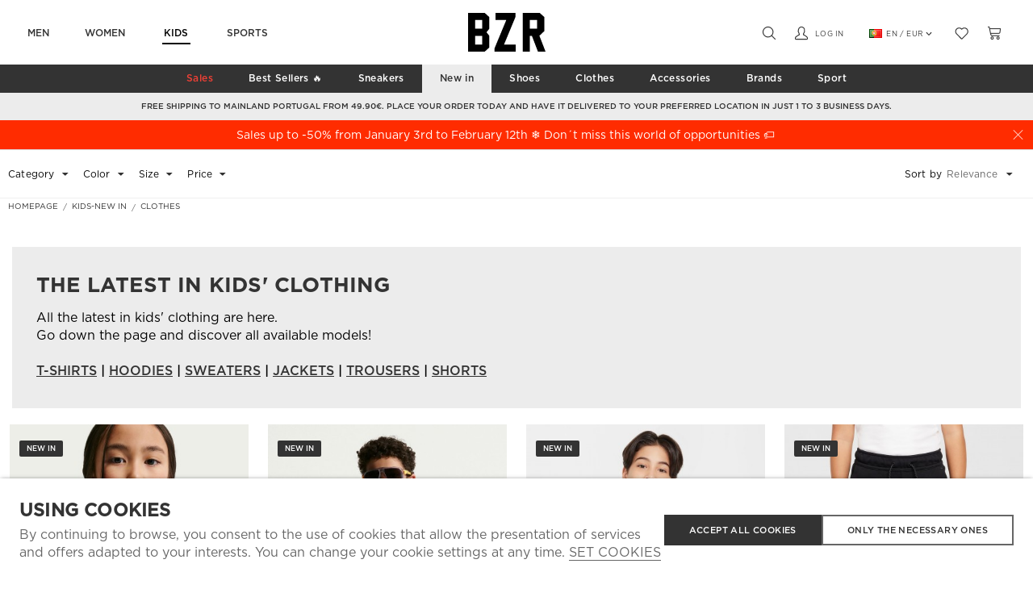

--- FILE ---
content_type: text/html; charset=ISO-8859-1
request_url: https://www.bzronline.com/en/kids-new-in/clothes_591-439.html
body_size: 55096
content:
<!DOCTYPE html>
<html lang="en">
	<head>
		<title>New arrivals in children&#039;s clothes - BZR Online</title><meta name="title" content="New arrivals in children&#039;s clothes - BZR Online" /><meta name="description" content="The latest in children&#039;s clothing is on the BZR. Enter here and discover them." /><meta name="robots" content="index, follow, max-image-preview:large" /><meta name="format-detection" content="date=no"><meta name="format-detection" content="telephone=no"><meta http-equiv="Content-Type" content="text/html; charset=ISO-8859-1"><meta http-equiv='X-UA-Compatible' content='IE=edge,chrome=1'><meta name="viewport" content="width=device-width, maximum-scale=1, user-scalable=no"><meta name="generator" content="Redicom Prolepse"><meta name="rating" content="general"><meta name="distribution" content="global"><meta name="expires" content="never"><meta name="Cache-Control" content="private"><meta name="revisit-after" content="3 days"><meta http-equiv="content-language" content="en"><meta name="google" content="notranslate" /><meta property="og:site_name" content="BZR Online" /><meta property="og:image" content="https://www.bzronline.com/temp/JPG_b5fc21bf80f29f23ca2d57d480f9439e.png" /><meta property="og:image:width" content="1200" /><meta property="og:image:height" content="1200" /><meta property="og:image:alt" content="New arrivals in children&#039;s clothes" /><meta property="og:title" content="New arrivals in children&#039;s clothes" /><meta property="og:description" content="The latest in children&#039;s clothing is on the BZR. Enter here and discover them." /><meta property="og:type" content="product.group" /><meta property="og:url" content="https://www.bzronline.com/en/kids-new-in/clothes_591-439.html"><meta property="og:locale" content="en_PT"><meta name="twitter:card" content="summary"><meta name="twitter:title" content="New arrivals in children&#039;s clothes"><meta name="twitter:url" content="https://www.bzronline.com/en/kids-new-in/clothes_591-439.html"><meta name="twitter:description" content="The latest in children&#039;s clothing is on the BZR. Enter here and discover them."><meta name="twitter:image" content="https://www.bzronline.com/temp/JPG_b5fc21bf80f29f23ca2d57d480f9439e.png"><meta name="twitter:creator" content="New arrivals in children&#039;s clothes - BZR Online"><link href="https://www.bzronline.com/favicon.ico" type="image/x-icon" rel="shortcut icon"><link href="https://1565619539.rsc.cdn77.org/icon-ios.png" rel="apple-touch-icon"><link rel="canonical" href="https://www.bzronline.com/en/kids-new-in/clothes_591-439.html"><link rel="alternate" hreflang="pt" href="https://www.bzronline.com/pt/crianca-novidades/roupa_591-439.html"><link rel="alternate" hreflang="en" href="https://www.bzronline.com/en/kids-new-in/clothes_591-439.html"><link rel="alternate" hreflang="es" href="https://www.bzronline.com/es/ninos-novedades/ropa_591-439.html">                <link rel="stylesheet" href="https://1250447178.rsc.cdn77.org/plugins/system/js/common/1.0/common.min.css?2" type="text/css">
        <link rel="stylesheet" href="https://www.bzronline.com/style/fonts.css?22b" type="text/css">
        <link rel="stylesheet" href="https://1250447178.rsc.cdn77.org/plugins/system/css/base.css?2" type="text/css">
        <link rel="stylesheet" href="https://1250447178.rsc.cdn77.org/style/guide.css?5eav2b" type="text/css">
        <link rel="stylesheet" href="https://1250447178.rsc.cdn77.org/style/custom.css?a22b" type="text/css">
        <script src='https://1250447178.rsc.cdn77.org/plugins/system/js/common/1.0/common.min.js?2'></script>
        <script src='https://1250447178.rsc.cdn77.org/plugins/system/js/global.js?1'></script>
        <script src='https://1250447178.rsc.cdn77.org/js/site.js?20'></script>
        <script type="application/ld+json">{"@context": "http://schema.org","@type": "WebSite","url": "https://www.bzronline.com/","potentialAction": {"@type": "SearchAction","target": "https://www.bzronline.com/?id=36&term={search_term_string}","query-input": "required name=search_term_string"}}</script><script type="text/javascript">
window.dataLayer = window.dataLayer || [];  
</script><!--script async src="https://www.bzronline.com/plugins/trackings/rcccollect.js"></script--><script type="text/javascript">
    if( typeof allowedUserAgent == 'undefined' || allowedUserAgent() ){        
        
        function gtag(){dataLayer.push(arguments);}
        
                   gtag("consent", "default", {
               ad_storage: "denied",
               analytics_storage: "denied",                
               ad_user_data: "denied",
               ad_personalization: "denied",
               functionality_storage: "granted",  
               personalization_storage: "denied",
               security_storage: "granted"                           
           });
                
        gtag("set", "ads_data_redaction", true);
    } 
    </script><script type="text/javascript">                

if( typeof allowedUserAgent == 'undefined' || allowedUserAgent() ){
	  
    //var dataLayer = [{'gtm.blacklist': ['k','d','vis']}];
    //dataLayer.push({'gtm.blacklist': ['k','d','vis']});	  
    
		setGTM_head = (function(w,d,s,l,i){w[l]=w[l]||[];w[l].push({'gtm.start':
    new Date().getTime(),event:'gtm.js'});var f=d.getElementsByTagName(s)[0],
    j=d.createElement(s),dl=l!='dataLayer'?'&l='+l:'';j.async=true;j.src=
    'https://www.googletagmanager.com/gtm.js?id='+i+dl;f.parentNode.insertBefore(j,f);
    });                           
    function setGoogleTagManager() {
      setGTM_head(window,document,'script','dataLayer','GTM-MT857TF');
            
      dataLayer.push({'channel': 'Site'});
      
      dataLayer.push({'localization': 'PT-en'});      
      dataLayer.push({'country_id': '176'});
      dataLayer.push({'country_code': 'PT'});
      dataLayer.push({'language': 'en'});
      
      
    }
          setGoogleTagManager();
    }
</script><script async src="https://www.googletagmanager.com/gtag/js?id=G-3RMG5XN702"></script><script type="text/javascript">
    if( typeof allowedUserAgent == 'undefined' || allowedUserAgent() ){
      
      window.dataLayer = window.dataLayer || [];
      function gtag(){dataLayer.push(arguments);}
      
      gtag('js', new Date());
      gtag('config', 'G-3RMG5XN702', {   'send_page_view': false, 'channel': 'Site', 'user_properties': { 'currency': 'EUR',   'country': 'PT' } });
      
                gtag('config', 'AW-10835336501');    
        
    }
            
    </script><script type="text/javascript">
            if(window.parent.length == 0) {
                var chat_script = document.createElement('script');
                    chat_script.setAttribute('type', 'text/javascript');
                    chat_script.setAttribute('src', '/plugins/onlinechat/js_chat/chat_functions.js?1');
                    document.getElementsByTagName('head')[0].appendChild(chat_script);
            }
        </script><script src='https://www.bzronline.com/plugins/search_meilisearch/rcc_search_js.php' async></script><style type="text/css">
        figure.loader{position: relative;padding-bottom: var(--product-figure-padding, 100%);}
        figure.loader img{position: absolute;top: 0;left: 0;}
    </style>    </head>

    <!--[if IE 7]>         <body ng-app="MyApp" class="no-js lt-ie9 lt-ie8 lt-ie7"> <![endif]-->
    <!--[if IE 8]>         <body ng-app="MyApp" class="no-js lt-ie9 lt-ie8"> <![endif]-->
    <!--[if IE 9]>         <body ng-app="MyApp" class="no-js lt-ie9"> <![endif]-->
    <!--[if gt IE 8]><!--> <body ng-app="MyApp" class="no-js "> <!--<![endif]-->
    <script type="text/javascript">
        !function(t){var e={};t.fn.gdprConcents=function(n){var o,i,s,a={},c=this,p='<svg xmlns="http://www.w3.org/2000/svg" width="24" height="24" fill="none"><path fill="#333" d="m13.03 12 6.47 6.47-1.03 1.03L12 13.03 5.53 19.5 4.5 18.47 10.97 12 4.5 5.53 5.53 4.5 12 10.97l6.47-6.47 1.03 1.03L13.03 12Z"/></svg>';return c.init=function(){a.settings=t.extend({},e,n),("undefined"==typeof allowedUserAgent||allowedUserAgent())&&($body=c,o=a.settings.styleGuide.typography,fixedTypography=a.settings.styleGuide.fixedTypography,i=a.settings.styleGuide.colors,icons=a.settings.styleGuide.icons,s=a.settings.styleGuide.vars,$body.append(this.getCSS()),window.innerWidth<768&&a.settings.layout>0&&(a.settings.layout=1),1==a.settings.layout?(this.createPopup(0),"function"==typeof lockWindowScroll?lockWindowScroll.lock():t("html body").css("overflow","hidden")):2==a.settings.layout?this.createBanner():3==a.settings.layout&&this.createBannerClose())},c.getCSS=function(){var t='<style type="text/css">';return 1!=n.B2B&&(t+="    .listNotifications .checkbox-switch input[type=checkbox]{height: 0 !important;width: 0;position: absolute; z-index: 0;}",t+="    .listNotifications .checkbox-switch label {cursor: pointer;text-indent: -9999px;width: 44px;height: 24px;background-color: #c5c5c5;display: block;border-radius: 100px;position: relative;margin-top: 2px;}",t+='    .listNotifications .checkbox-switch label:after {content: "";position: absolute;top: 3px;left: 3px;width: 18px;height: 18px;background: #fff;border-radius: 90px;transition: 0.1s;}',t+="    .listNotifications .checkbox-switch input:checked + label {background-color: var("+i.success+", #1EA74E);}",t+="    .listNotifications .checkbox-switch input#opc1:checked + label {cursor: default;}",t+="    .listNotifications .checkbox-switch input#opc1:checked + label:after {width: 18px !important;opacity: 0.4;}",t+="    .listNotifications .checkbox-switch input:checked + label:after {left: calc(100% - 3px);transform: translateX(-100%);}",t+="    .listNotifications .checkbox-switch label:active:after {width: 42px;}"),t+="    html body .rdc-save-preferences, html body .acceptConcentButton{padding-inline:15px;}",t+="    .xs-icon-close {position: absolute;top: 50%;right: 20px;z-index: 100;transform: translateY(-50%);line-height: 0;padding: 10px;}",t+="    .xs-icon-close svg {width: 24px; height: 24px;}",t+="    .xs-icon-close:hover {opacity: .8;}",t+="    #concentBanner span[role=button]:hover, .concentPopup span[role=button]:hover {border-bottom-color: transparent !important}",t+="    .style3 {top: 37px !important; right: 15px !important;}",t+="    .style5 {position: relative;}",t+="    .style6 {float: right; text-align: center;}",t+="    .style6 span[role=button] {float: right;}",t+="    .style7 {position:relative;}",t+="    .concentPopup.rdc-layout-1 .concent_style11 {display: table-cell;text-align: center; vertical-align: bottom;}",t+="    .concentPopup.rdc-layout-1 .concent_style12 {text-align: left;}",t+="    @media screen and (max-width: 767px){",t+="        #popupIframeContent .xs-icon-close{right: -8px; top: -8px;}",t+="         .concentPopup{display:flex; align-items:flex-end;}",t+="         #popupIframeContent .concent_style10{height: 100%;}",t+="         .concent_style10, .concent_style11, .concent_style12{display:flex; flex: 1;}",t+="         .rdc-title-banner{display:none;}",t+="         .desc-banner{margin-bottom:24px;}",t+="         .rdc-aceptbuttons{flex-direction:column;}",t+="        .xs-icon-close {top: 0; right: 0; padding: 10px 12px; line-height: 0; margin-top: 0; transform: none;}",t+="        .containerConcentsButtons {text-align: center;margin-left:-16px;margin-right:-16px; padding:16px 16px 0 16px;}",t+="        .containerConcentsButtons button{flex: auto;}",t+="        .infoConcentButton {float:none !important;}",t+="        .xs-block {display: block !important;}",t+="           html body .rdc-aceptbuttons .xs-acceptConcentButton{flex:auto;}",t+="        html body .rdc-aceptbuttons .xs-acceptConcentButton button{width: 100%;}",t+="        .strech-wrapper {flex-wrap: wrap;}",t+="        .style1 {padding-right: 0 !important}",t+="        .style3 {top: 8px !important; right: 8px !important;}",t+="        .style4 {margin-bottom:24px;}",t+="        .wrapper-extra{overflow: auto;}",t+="        .style5 {padding: 24px 16px 16px 16px;display: flex;flex: 1;flex-direction: column;border-top-left-radius: var("+s.mobilePopupRadius+", 0); border-top-right-radius: var("+s.mobilePopupRadius+", 0);max-height: var("+s.mobilePopupMaxHeight+", calc(100dvh - env(safe-area-inset-bottom) - env(safe-area-inset-top)));}",t+="        .style6, .style6 span[role=button] {float: none; font-size: 12px; line-height: 12px;}",t+="        #listNotifications {overflow-y: auto; flex: 1;}",t+="        #listNotifications .uni {margin-bottom: 20px !important}",t+="        #concentBanner {width: 100%;height: auto;display: flex;flex: 1;align-items: flex-end;}",t+="        #concentBanner > .xs-block {box-shadow: 0px 0px 4px 0px #00000040;}",t+="    }",t+="    @media screen and (min-width: 768px) and (max-width: 1540px){",t+="        #concentBanner .style1 span[role=button] {white-space: nowrap;}",t+="    }",t+="    @media screen and (min-width: 768px){",t+="         html body .xs-acceptConcentButton .rdc-save-preferences, html body .xs-acceptConcentButton .acceptConcentButton{white-space:nowrap; height:100%;}",t+="        .style5{padding:24px;}",t+="        .strech-wrapper {flex-wrap: no-wrap;}",t+="        #popupIframeContent .xs-icon-close{right: -9px; top: 13px;}",t+="        .style4.paragraph{margin: 10px 0 30px;}",t+="        .concentPopup.rdc-layout-1 .concent_style12 {margin: 0 auto 24px 24px;max-width: 750px;}",t+="        .concentPopup:not(.rdc-layout-1) .concent_style12 {max-width: 750px;margin: auto;text-align: left;}",t+="        .concentPopup:not(.rdc-layout-1) .concent_style11 {display: table-cell;text-align: center; vertical-align: middle;}",t+="        .rdc-desc-link-cookies{color: var("+i.darkGray+",#666)}",t+="        #listNotifications {max-height: 60dvh; overflow: hidden auto;}",t+="        #concentBanner {background-color: var("+i.white+"); box-shadow: 0px 0px 5px -1px rgba(0,0,0,0.5);}",t+="        .concent_style10 {display: table; width: 100%; height: 100%;}",t+="        .containerConcentsButtons {margin-left:-24px;margin-right:-24px; padding:24px 24px 0 24px;}",t+="    }",t+="</style>"},c.createBanner=function(){var t='<div id="concentBanner" style="position: fixed; bottom: 0; z-index: 999; width: 100%;">';t+='       <div class="xs-block" style="width: 100%; padding:24px; background-color:var('+i.white+",#FFF); border-top-left-radius: var("+s.mobilePopupRadius+", 0);border-top-right-radius: var("+s.mobilePopupRadius+', 0);">',t+='           <div class="xs-block wrapper" style="display: flex; justify-content: space-between; gap:20px;">',t+='               <div class="xs-block desc-banner">',t+='                   <p class="'+o.secondarySubtitle+' rdc-title-banner" style="font-weight:600; font-size:22px; margin-bottom:5px; line-height:140%;">'+a.settings.exp.banner.exp1+"</p>",t+='                   <p class="rdc-desc-link-cookies '+o.paragraph+'" style="font-size:'+fixedTypography.fixed_16+";line-height:"+fixedTypography.fixed_lineheight_p+';"><span>'+a.settings.exp.banner.exp2+'</span> <span class="rdc-link '+o.a+'" style="font-size:'+fixedTypography.fixed_16+';" onclick="gdprConcents.acceptConcentButton(1);" onkeydown="if(event.key === \'Enter\') { gdprConcents.acceptConcentButton(1); event.preventDefault(); }" role="button" tabindex="0" class="hidden-xs">'+a.settings.exp.buttons.moreinfo+"</span></p>",t+="               </div>",t+='               <div class="rdc-aceptbuttons" style="display: flex;justify-content: end; align-items:center;">',t+='                   <div class="strech-wrapper" style="display: flex;gap: 12px;flex-direction: row;width: 100%;justify-content: flex-start;">',t+='                       <div class="xs-block xs-acceptConcentButton">',t+='                           <button class="acceptConcentButton '+o.button+' "onclick="gdprConcents.acceptConcentButton(\'none\', 1, 1);" onkeydown="if(event.key === \'Enter\') { gdprConcents.acceptConcentButton(\'none\', 1, 1); event.preventDefault(); }" role="button" tabindex="0">'+a.settings.exp.buttons.banner+"</button>",t+="                       </div>",t+='                       <div class="xs-block xs-acceptConcentButton">',t+='                           <button class="rdc-save-preferences '+(1!=n.B2B?o.button:"")+" "+o.buttonSecondary+'" onclick="gdprConcents.acceptConcentButton(\'none\', 0, 1);" onkeydown="if(event.key === \'Enter\') { gdprConcents.acceptConcentButton(\'none\', 0, 1); event.preventDefault(); }" role="button" tabindex="0">'+a.settings.exp.buttons.onlynecessary+"</button>",t+="                       </div>",t+="                   </div>",t+="               </div>",t+="           </div>",t+="       </div>",t+="</div>",$body.append(t).addClass("bannerConcentsActive")},c.createBannerClose=function(){var t='<div id="concentBanner" style="position: fixed; bottom: 0; z-index: 2000000; width: 100%;">';t+='   <div class="container">',t+='       <div class="xs-block" style="display: table; width: 100%;">',t+='           <div class="xs-block" style="display: table-cell; vertical-align: top;">',t+="               <p style=\"text-transform: uppercase; color: #333; font-size: 12px; line-height: 17px; font-weight: 600;white-space: nowrap;padding-right: 15px;font-family: 'Helvetica Neue', Arial, Helvetica, 'Segoe UI', sans-serif;\">"+a.settings.exp.banner.exp1+"</p>",t+="           </div>",t+='           <div class="xs-block" style="display: table-cell;width: 100%;">',t+="               <p class=\"style1\" style=\"font-family: 'Helvetica Neue', Arial, Helvetica, 'Segoe UI', sans-serif; color: #555; font-size: 12px; font-weight: 400; line-height: 17px;padding-right: 46px;\">"+a.settings.exp.banner.exp2+' <span onclick="gdprConcents.acceptConcentButton(1);" onkeydown="if(event.key === \'Enter\') { gdprConcents.acceptConcentButton(1); event.preventDefault(); }" role="button" tabindex="0" style="font-family: \'Helvetica Neue\', Arial, Helvetica, \'Segoe UI\', sans-serif;text-decoration: none; color: #333; border-bottom: 1px solid #333;line-height: 17px;font-size: 12px; font-weight: 400;cursor: pointer;">'+a.settings.exp.buttons.moreinfo+"</span></p>",t+="           </div>",t+="       </div>",t+='       <span onclick="gdprConcents.acceptConcentButton(\'none\', 1, 1);" onkeydown="if(event.key === \'Enter\') { gdprConcents.acceptConcentButton(\'none\', 1, 1); event.preventDefault(); }" role="button" tabindex="0" class="xs-icon-close" style="cursor: pointer">'+p+"</span>",t+="   </div>",t+="</div>",$body.append(t).addClass("bannerConcentsActive")},c.createPopup=function(e){popupVisible=e;var n='<div id="concentPopup" class="concentPopup rdc-layout-'+a.settings.layout+'" style="position: fixed;top: 0;left: 0;width: 100%;height: 100%;z-index: 2000000;background-color: var('+i.overlay+', rgba(0,0,0,0.5));">';n+='   <div class="concent_style10">',n+='       <div  class="concent_style11">',n+='           <div class="concent_style12" style = "position:relative">',n+='               <div class="style5" style="background-color: var('+i.white+', #FFF);">',0==e?(n+=c.contentPopUpInfo(),popupPrevVisible=e):1==e&&(popupPrevVisible=0,n+=c.contentPopUpConcentsInfo(),popupPrevVisible=e,"function"==typeof lockWindowScroll?lockWindowScroll.lock():t("html body").css("overflow","hidden")),(window.innerWidth>=768||1!=e)&&(n+="               </div>"),window.innerWidth<768&&1==e&&(n+="               </div></div>"),n+="           </div>",n+="       </div>",n+="   </div>",n+="</div>",$body.append(n).addClass("popupConcentsActive"),c.disableTabIndex(),3==e&&(t("#policy_iframe")[0].onload=function(){t("body",t("#policy_iframe").contents()).css("background-color","#FFFFFF")})},c.contentPopUpInfo=function(){var t='<div class="clearfix">';return window.innerWidth<768?t+='<p class="'+o.secondarySubtitle+' rdc-title-banner" style="width: calc(100% - 26px);">'+a.settings.exp.popupConcentsInfo.title2+"</p>":t+='<p class="style2 '+o.secondarySubtitle+'" style="width: calc(100% - 26px);font-weight:600;font-size:'+fixedTypography.fixed_22+';text-transform: none; line-height:140%;">'+a.settings.exp.popupConcentsInfo.title2+"</p>",t+="</div>",t+='<div class="wrapper-extra">',t+='   <p class="style4 '+o.paragraph+'" style="font-size:'+fixedTypography.fixed_16+"; line-height:"+fixedTypography.fixed_lineheight_p+';">',t+='       <span class="text">'+a.settings.exp.popupConcentsInfo.desc+"&nbsp;</span>",t+='       <span onclick="gdprConcents.acceptConcentButton(1);" onkeydown="if(event.key === \'Enter\') { gdprConcents.acceptConcentButton(1); event.preventDefault(); }" role="button" tabindex="0" class="infoConcentButton '+o.a+'" style="font-size:'+fixedTypography.fixed_16+';">'+a.settings.exp.buttons.moreinfo+"</span>",t+="   </p>",t+='   <div class="rdc-aceptbuttons" style="display: flex; align-items:center;">',t+='       <div class="strech-wrapper" style="display: flex;gap: 12px;flex-direction: row;width: 100%;justify-content: flex-start;">',t+='           <div class="xs-block xs-acceptConcentButton">',t+='               <button class="acceptConcentButton '+o.button+' "onclick="gdprConcents.acceptConcentButton(\'none\', 1, 1);" onkeydown="if(event.key === \'Enter\') { gdprConcents.acceptConcentButton(\'none\', 1, 1); event.preventDefault(); }" role="button" tabindex="0">'+a.settings.exp.buttons.banner+"</button>",t+="           </div>",t+='           <div class="xs-block xs-acceptConcentButton">',t+='               <button class="rdc-save-preferences '+(1!=n.B2B?o.button:"")+" "+o.buttonSecondary+'" onclick="gdprConcents.acceptConcentButton(\'none\', 0, 1);" onkeydown="if(event.key === \'Enter\') { gdprConcents.acceptConcentButton(\'none\', 0, 1); event.preventDefault(); }" role="button" tabindex="0">'+a.settings.exp.buttons.onlynecessary+"</button>",t+="           </div>",t+="       </div>",t+="</div>",t+="</div>"},c.contentPopUpConcentsInfo=function(){var t="",e=25;if(1==n.B2B&&(e=20),1==a.settings.layout?t+='   <span onclick="gdprConcents.acceptConcentButton('+popupPrevVisible+");\" onkeydown=\"if(event.key === 'Enter') { gdprConcents.acceptConcentButton("+popupPrevVisible+'); event.preventDefault(); }" role="button" tabindex="0" class="xs-icon-close style3" style="top: 2px; right: -2px;cursor: pointer;">'+p+"</span>":t+='   <span onclick="gdprConcents.closePopup(1);" onkeydown="if(event.key === \'Enter\') { gdprConcents.closePopup(1); event.preventDefault(); }" role="button" tabindex="0" class="xs-icon-close style3" style="top: 2px; right: -2px;cursor: pointer;">'+p+"</span>",window.innerWidth<768&&(t+='<div style="display: flex;flex-direction: column;flex: 1;height: 100%;">'),t+='<div class="style7">',t+='   <div class="clearfix">',t+='   <p class="style2 '+o.secondarySubtitle+'" style="font-weight:600; font-size: '+fixedTypography.fixed_22+'; text-transform: none; width:calc(100% - 48px); line-height: 140%;">'+a.settings.exp.popupForm.title+"</p>",t+="   </div>",t+="</div>",t+='   <form action="'+a.settings.action+'" method="POST" id="listNotifications" class="listNotifications slim-scrollbar" style="margin: 20px 0px; padding-right:10px;" >',t+='       <p class="'+o.paragraph+'" style="font-size:'+fixedTypography.fixed_16+";line-height:"+fixedTypography.fixed_lineheight_p+';">'+a.settings.exp.popupForm.desc+"</p>",t+='       <p class="'+o.secondarySubtitle+'" style="font-size:'+fixedTypography.fixed_20+"; font-weight:600; margin: 30px 0 "+e+'px;line-height:140%;">'+a.settings.exp.popupForm.faq+"</p>",t+='       <input type="hidden" name="csrf" value="'+a.settings.csrf+'">',t+='       <div class="uni" style="display: flex; flex-direction: column; gap: 8px; margin-bottom:25px;">',t+='           <div class="text-switch" style="display: flex; justify-content: space-between; gap: 20px;">',t+='               <p class="'+o.listNavSubtitle+'" style="font-size:'+fixedTypography.fixed_16+"; font-weight:600;text-transform:none; line-height:"+fixedTypography.fixed_lineheight_p+'">'+a.settings.exp.popupForm.options[0].title+"</p>",t+='               <div class="checkbox-switch">',t+='                   <input class="toggle-switch" type="checkbox" id="opc1" checked disabled onChange="return false;"/><label for="opc1"></label>',t+="               </div>",t+="           </div>",t+='           <div class="text">',t+='               <p class="'+o.paragraph+'" style="color: var('+i.darkGray+", #666); font-size:"+fixedTypography.fixed_14+'; line-height:140%;">'+a.settings.exp.popupForm.options[0].desc+"</p>",t+="           </div>",t+="       </div>",t+='       <div class="uni" style="display: flex; flex-direction: column; gap: 8px; margin-bottom:25px;">',t+='           <div class="text-switch" style="display: flex; justify-content: space-between; gap: 20px;">',t+='               <p class="'+o.listNavSubtitle+'" style="font-size:'+fixedTypography.fixed_16+"; font-weight:600;text-transform:none; line-height:"+fixedTypography.fixed_lineheight_p+'">'+a.settings.exp.popupForm.options[1].title+"</p>",t+='               <div class="checkbox-switch">',t+='                   <input class="toggle-switch" type="checkbox" id="opc2" name="cookie_1" /><label for="opc2"></label>',t+="               </div>",t+="           </div>",t+='           <div class="text">',t+='               <p class="'+o.paragraph+'" style="color: var('+i.darkGray+", #666); font-size:"+fixedTypography.fixed_14+'; line-height:140%;">'+a.settings.exp.popupForm.options[1].desc+"</p>",t+="           </div>",t+="       </div>",t+='       <div class="uni" style="display: flex; flex-direction: column; gap: 8px;">',t+='           <div class="text-switch" style="display: flex; justify-content: space-between; gap: 20px;">',t+='               <p class="'+o.listNavSubtitle+'" style="font-size:'+fixedTypography.fixed_16+"; font-weight:600;text-transform:none; line-height:"+fixedTypography.fixed_lineheight_p+'">'+a.settings.exp.popupForm.options[2].title+"</p>",t+='               <div class="checkbox-switch">',t+='                   <input class="toggle-switch" type="checkbox" id="opc3" name="cookie_2"/><label for="opc3"></label>',t+="               </div>",t+="           </div>",t+='           <div class="text">',t+='               <p class="'+o.paragraph+'" style="color: var('+i.darkGray+", #666); font-size:"+fixedTypography.fixed_14+'; line-height:140%;">'+a.settings.exp.popupForm.options[2].desc+"</p>",t+="           </div>",t+="       </div>",a.settings.cookie_page_id>0)var s=a.settings.exp.popupForm.polCookies;else if(a.settings.policy_page_id>0)var s=a.settings.exp.popupForm.polPrivacy;(a.settings.cookie_page_id>0||a.settings.policy_page_id>0)&&(t+='       <div class="rdc-policy-cookies" style="margin-top:30px;">',t+='           <p class="'+o.paragraph+'" style="color: var('+i.darkGray+", #666); font-size:"+fixedTypography.fixed_14+'; line-height: 140%;">',t+='               <span class="dflt-exp">'+a.settings.exp.popupForm.moreInfo+"</span> ",t+=`               <span class="exp-complement ${o.a}" style="font-size:${fixedTypography.fixed_14};" onclick="gdprConcents.handleRedirect()" onkeydown="gdprConcents.handleRedirect()" role="button" tabindex="0">${s}</span>`,t+="           </p>",t+="       </div>"),t+="   </form>",t+='   <div class="containerConcentsButtons" style="border-top: 1px solid var('+i.lines+', #CCC); display: flex; gap: 12px; flex-wrap: wrap;">',t+='       <button class="acceptConcentButton '+o.button+' "onclick="gdprConcents.acceptConcentButton(\'none\', 1, 1);" onkeydown="if(event.key === \'Enter\') { gdprConcents.acceptConcentButton(\'none\', 1, 1); event.preventDefault(); }" role="button" tabindex="0">'+a.settings.exp.buttons.banner+"</button>";var c=window.innerWidth>768?a.settings.exp.buttons.popupform:a.settings.exp.buttons.popupformmobile;return t+='       <button class="acceptConcentButton '+(1!=n.B2B?o.button:"")+" "+o.buttonSecondary+'" onclick="gdprConcents.submitForm(\'#listNotifications\');" onkeydown="if(event.key === \'Enter\') { gdprConcents.submitForm(\'#listNotifications\'); event.preventDefault(); }" role="button" tabindex="0">'+c+"</button>",t+="   </div>"},c.acceptConcentButton=function(e,n,o,i){"none"!=e&&(3==e&&window.innerWidth<768?window.location="/index.php?id="+a.settings.policy_page_id:(this.remove(),1!=i&&this.createPopup(e))),1==n?(c.analytics({all:!0}),"function"==typeof lockWindowScroll?lockWindowScroll.unlock():t("html body").css("overflow","unset"),t.post(a.settings.action,{all:1},function(){1==o?(gdprConcents.closePopup(3),t.post("/api/api.php/getTagManager/",{id:a.settings.data.id,cat:a.settings.data.cat,pid:a.settings.data.pid,url:btoa((window.location.pathname+window.location.search).substring(1))}).done(function(e){"object"!=typeof e&&(e=t.parseJSON(e)),e.response&&(e.response.head&&t("head").append(atob(e.response.head)),e.response.body&&setTimeout(function(){t("footer").append(atob(e.response.body))},500))})):2==o&&window.location.reload()})):0==n&&("function"==typeof lockWindowScroll?lockWindowScroll.unlock():t("html body").css("overflow","unset"),gdprConcents.closePopup(3),t.post(a.settings.action),c.analytics({all:!1})),"function"==typeof handleTooltipPos&&handleTooltipPos("reset")},c.remove=function(){return t(".bannerConcentsActive").length>0?(t("#concentBanner").remove(),t(".bannerConcentsActive").removeClass("bannerConcentsActive")):(t("#concentPopup").remove(),t(".popupConcentsActive").removeClass("popupConcentsActive"),c.enableTabIndex()),2},c.closePopup=function(e){t("#concentPopup").remove(),t("#concentBanner").remove(),t(".popupConcentsActive").removeClass("popupConcentsActive"),t(".bannerConcentsActive").removeClass("bannerConcentsActive"),"function"==typeof lockWindowScroll?lockWindowScroll.unlock():t("html body").css("overflow","unset"),c.enableTabIndex(),1==e&&window.innerWidth<768&&c.createBanner()},c.submitForm=function(e){let n=t(e).serializeArray(),o=n.some(t=>"cookie_1"===t.name),i=n.some(t=>"cookie_2"===t.name);c.analytics({all:!1,concent_1:o,concent_2:i}),t.post(t(e).attr("action"),t(e).serialize()),t(e).remove(),"function"==typeof lockWindowScroll?lockWindowScroll.unlock():t("html body").css("overflow","unset"),this.acceptConcentButton(2,void 0,void 0,1)},c.readConcent=function(t){for(var e=t+"=",n=document.concent.split(";"),o=0;o<n.length;o++){for(var i=n[o];" "==i.charAt(0);)i=i.substring(1,i.length);if(0==i.indexOf(e))return i.substring(e.length,i.length)}return null},c.handleRedirect=function(){if(a.settings.cookie_page_id>0)var e=a.settings.cookie_page_id;else if(a.settings.policy_page_id>0)var e=a.settings.policy_page_id;if(1==a.settings.layout){if(c.iframeContent=function(){var t='<div id="popupIframeContent" class="concentPopup rdc-layout-'+a.settings.layout+'" style="position: absolute;top: 0;left: 0;width: 100%;height: 100%;z-index: 2000000;background-color: var('+i.overlay+', rgba(0,0,0,0.5));">';return t+='    <div class="concent_style10">',t+='        <div class="concent_style11">',t+='            <div class="concent_style12" style="margin: 0; height:100%">',t+='                <div class="style5" style="background-color: var('+i.white+', #FFF); height:100%;">',t+='                    <div style="position:relative;">',t+='                        <span onclick="gdprConcents.handleIframe()" onkeydown="gdprConcents.handleIframe()"  role="button" tabindex="0" style="cursor: pointer;" class="xs-icon-close">'+p+"</span>",t+="                    </div>",t+='                    <iframe id="policy_iframe" frameborder="0" height="100%" width="100%"  src="/index.php?id='+e+'&oc=1" style="padding-top:44px;"></iframe>',t+="                </div>",t+="            </div>",t+="        </div>",t+="    </div>",t+="</div>"},1==t("#popupIframeContent").length)return;poppopuphtmlIframe=c.iframeContent(),t("#concentPopup .concent_style12").append(poppopuphtmlIframe).addClass("popupConcentsActive")}else 2==a.settings.layout&&(window.location.href=`/index.php?id=${e}`)},c.handleIframe=function(){t("#popupIframeContent").remove()},c.analytics=function(t){"function"==typeof gtag&&(t.all?gtag("consent","update",{ad_storage:"granted",analytics_storage:"granted",ad_user_data:"granted",ad_personalization:"granted",functionality_storage:"granted",personalization_storage:"granted",security_storage:"granted"}):t.concent_1||t.concent_2?t.concent_1&&t.concent_2?gtag("consent","update",{ad_storage:"granted",analytics_storage:"granted",ad_user_data:"granted",ad_personalization:"granted",functionality_storage:"granted",personalization_storage:"granted",security_storage:"granted"}):t.concent_1&&!t.concent_2?gtag("consent","update",{ad_storage:"denied",analytics_storage:"granted",ad_user_data:"denied",ad_personalization:"denied",functionality_storage:"granted",personalization_storage:"denied",security_storage:"granted"}):!t.concent_1&&t.concent_2&&gtag("consent","update",{ad_storage:"granted",analytics_storage:"granted",ad_user_data:"granted",ad_personalization:"granted",functionality_storage:"granted",personalization_storage:"granted",security_storage:"granted"}):gtag("consent","update",{ad_storage:"denied",analytics_storage:"granted",ad_user_data:"denied",ad_personalization:"denied",functionality_storage:"granted",personalization_storage:"denied",security_storage:"granted"}))},c.disableTabIndex=function(){let e=t("a, button, input, select, textarea, [tabindex]").not("#concentPopup *").not('[tabindex="-1"]');e.each(function(){let e=t(this),n=e.attr("tabindex");e.attr("data-prev-tabindex",void 0!==n?n:""),e.attr("tabindex",-1)})},c.enableTabIndex=function(){t("[data-prev-tabindex]").each(function(){let e=t(this),n=e.attr("data-prev-tabindex");""===n?e.removeAttr("tabindex"):e.attr("tabindex",n),e.removeAttr("data-prev-tabindex")})},c.init(),this}}(jQuery);
        
        var gdprConcents = $("body").gdprConcents({
            "action" : "/plugins/cookies_policy/action_cookies.php",
            "csrf" : "9868839baf1caca63966c9c7ef3a53aced9bcb64",
            "layout" : 2,
            "policy_page_id" : 666,
            "cookie_page_id": 0,
            "B2B":0,
            "exp" : {
                "terms" : 'Privacy Policy',
                "buttons" : {"moreinfo" : 'Set cookies', "banner" : 'ACCEPT ALL COOKIES', "popupinfo" : 'AGREE AND CONTINUE', "popupform" : 'SUBMIT PREFERENCES', "popupformmobile" : 'Save', "close" : 'CLOSE', "back" : 'Back', "onlynecessary" : 'Only the necessary ones'},
                "banner" : {"exp1" : 'USING COOKIES',"exp2" : 'By continuing to browse, you consent to the use of cookies that allow the presentation of services and offers adapted to your interests. You can change your cookie settings at any time.'},
                "popupConcentsInfo" : {
                    "title" : 'PRIVACY PREFERENCE CENTER',"title2" : 'USING COOKIES',"desc" : 'By continuing to browse, you consent to the use of cookies that allow the presentation of services and offers adapted to your interests. You can change your cookie settings at any time.'},
                "popupForm" : {
                    "title" : 'PRIVACY PREFERENCE CENTER',
                    "desc" : 'Cookies are important for the correct functioning of a website. To improve your experience, we use cookies to remember login details, collect statistics to optimize site functionality, and display content that matches your interests. Click Agree and Proceed to accept cookies and proceed directly to the site, or click More information to view detailed descriptions of the types of cookies and choose whether you want to accept certain cookies while on the site.',
                    "faq" : 'How do we categorize cookies?',
                    "moreInfo" : 'For more information, you can visit our page',
                    "polPrivacy" : 'Privacy Policy',
                    "polCookies" : 'Cookie Policy',
                    "options" : [
                        {"title" : 'NECESSARY COOKIES',"desc" : 'This cookie is required to enable basic site functionality.'},
                        {"title" : 'PERFORMANCE COOKIES',"desc" : 'These cookies allow us to analyze the use of the site to measure and improve performance.'},
                        {"title" : 'ADVERTISING COOKIES',"desc" : 'These cookies are used by advertising companies to serve ads relevant to your interests.'}
                    ]
                },
                "popupSucessInfo" : {"title" : 'REQUEST FOR PREFERENCE SENT',"desc" : 'Your cookie preferences have been successfully submitted.'}
            },
            "data": {
                "id": '591',
                "cat": '439',
                "pid": '0'
            },
            "styleGuide": {
                "typography":{
                    "megaTitle":         'mega-title',
                    "title":             'title',
                    "secondaryTitle":    'secondary-title',
                    "subtitle":          'subtitle',
                    "secondarySubtitle": 'secondary-subtitle',
                    "listNavTitle":      'list-nav-title',
                    "listNavSubtitle":   'list-nav-subtitle',
                    "paragraph":         'paragraph',
                    "a":                 'link',
                    "button":            'button',
                    "buttonSecondary":   'btn2'
                },
                "fixedTypography":{
                    "fixed_14": '14px',
                    "fixed_16": '16px',
                    "fixed_20": '20px',
                    "fixed_22": '22px',
                    "fixed_lineheight_p": '140%',
                },
                "colors": {
                    "black":   '--color-black',
                    "white":   '--color-white',
                    "darkGray":'--color-darkgray',
                    "overlay": '--color-overlay',
                    "lines": '  --color-lines',
                    "success": '--color-success'
                },
                "icons":{
                    "close":'rdc-icon-circle rdc-icon-svg rdc-icon-close'
                },
                "vars":{
                    "mobilePopupRadius":     '--mobile-popup-radius',
                    "mobilePopupMaxHeight":  '--mobile-popup-max-height',
                }
            }
        });
    </script>
<link rel="stylesheet" href="https://1250447178.rsc.cdn77.org/templates_system/css/menu_mobile.css?101" type="text/css"><a href="javascript:void(0);" class="close-menu" rel="nofollow"></a><nav id="menu"><div class="mb-holder"><div class="menu-mobile"><ul class="main-menu"><li class="hasSub link-menu" sub-menu-name="Men"><a href="javascript:void(0)">Men</a></li><li class="hasSub link-menu" sub-menu-name="Women"><a href="javascript:void(0)">Women</a></li><li class="hasSub link-menu active" sub-menu-name="Kids"><a href="javascript:void(0)">Kids</a></li><li class="hasSub link-menu" sub-menu-name="Sports"><a href="javascript:void(0)">Sports</a></li></ul><div class="wrapper-sub-mobile-inst"><div class="wrapper-sub-mobile"><ul class="sub-mobile " rel="Men" ><li class="main-link"><a href="https://www.bzronline.com/en/men_436.html">Home page Men</a></li><li class="hasSub featured"><a href="https://www.bzronline.com/en/men/sales_1326-905.html">Sales</a><ul class="sub-mobile sub"><li class="return"><a href="javascript:void(0);">Sales</a></li><ul><li ><a href="https://www.bzronline.com/en/man-promotions/-see-all_2030-905.html">// See all</a></li><li ><a href="https://www.bzronline.com/en/man-promotions/sneakers_1341-905.html">Sneakers</a></li><li ><a href="https://www.bzronline.com/en/man-promotions/t-shirts_1343-905.html">T-Shirts</a></li><li ><a href="https://www.bzronline.com/en/man-promotions/jackets_1345-905.html">Jackets</a></li><li ><a href="https://www.bzronline.com/en/man-promotions/nike_2925-905.html">Nike</a></li><li ><a href="https://www.bzronline.com/en/man-promotions/new-balance_2924-905.html">New Balance</a></li><li ><a href="https://www.bzronline.com/en/man-promotions/carhartt-wip_2923-905.html">Carhartt WIP</a></li><li ><a href="https://www.bzronline.com/en/man-promotions/the-north-face_2928-905.html">The North Face</a></li><li ><a href="https://www.bzronline.com/en/man-promotions/fred-perry_2927-905.html">Fred Perry</a></li></ul></ul></li><li class="hasSub "><a href="https://www.bzronline.com/en/men/best-sellers-and128293;_2678-2691.html">Best Sellers &#128293;</a><ul class="sub-mobile sub"><li class="return"><a href="javascript:void(0);">Best Sellers &#128293;</a></li><ul><li ><a href="https://www.bzronline.com/en/men-best-sellers/adidas-campus-00s_3102-2691.html">Adidas Campus 00s</a></li><li ><a href="https://www.bzronline.com/en/men-best-sellers/adidas-samba_3104-2691.html">Adidas Samba</a></li><li ><a href="https://www.bzronline.com/en/men-best-sellers/new-balance-9060_3105-2691.html">New Balance 9060</a></li><li ><a href="https://www.bzronline.com/en/men-best-sellers/new-balance-1000_3194-2691.html">New Balance 1000</a></li><li ><a href="https://www.bzronline.com/en/men-best-sellers/nike-air-force-1_3099-2691.html">Nike Air Force 1</a></li><li ><a href="https://www.bzronline.com/en/men-best-sellers/nike-dunk-low_3100-2691.html">Nike Dunk Low</a></li><li ><a href="https://www.bzronline.com/en/men-best-sellers/nike-p-6000_3198-2691.html">Nike P-6000</a></li><li ><a href="https://www.bzronline.com/en/men-best-sellers/nike-shox_3167-2691.html">Nike Shox</a></li><li ><a href="https://www.bzronline.com/en/men-best-sellers/nike-air-max_3101-2691.html">Nike Air Max</a></li><li ><a href="https://www.bzronline.com/en/men-best-sellers/vans-old-skool_3107-2691.html">Vans Old Skool</a></li></ul></ul></li><li class=""><a href="http://www.bzronline.com/index.php?id=538">Sneakers</a></li><li class="hasSub "><a href="https://www.bzronline.com/en/men/new-in_526-455.html">New in</a><ul class="sub-mobile sub"><li class="return"><a href="javascript:void(0);">New in</a></li><ul><li ><a href="https://www.bzronline.com/en/news-for-men/-see-all_2728-455.html">// See all</a></li><li ><a href="https://www.bzronline.com/en/news-for-men/shoes_528-455.html">Shoes</a></li><li ><a href="https://www.bzronline.com/en/news-for-men/clothes_529-455.html">Clothes</a></li><li ><a href="https://www.bzronline.com/en/news-for-men/accessories_530-455.html">Accessories</a></li></ul></ul></li><li class="hasSub "><a href="https://www.bzronline.com/en/men/shoes_534-456.html">Shoes</a><ul class="sub-mobile sub"><li class="return"><a href="javascript:void(0);">Shoes</a></li><ul><li ><a href="https://www.bzronline.com/en/men-shoes/-see-all_536-456.html">// See all</a></li><li ><a href="https://www.bzronline.com/en/men-shoes/sneakers_538-456.html">Sneakers</a></li><li ><a href="https://www.bzronline.com/en/men-shoes/boots_540-456.html">Boots</a></li><li ><a href="https://www.bzronline.com/en/men-shoes/house-slippers_3166-456.html">House Slippers</a></li><li ><a href="https://www.bzronline.com/en/men-shoes/footwear-cleaning_2729-456.html">Footwear Cleaning </a></li></ul></ul></li><li class="hasSub "><a href="https://www.bzronline.com/en/men/clothes_544-457.html">Clothes</a><ul class="sub-mobile sub"><li class="return"><a href="javascript:void(0);">Clothes</a></li><ul><li ><a href="https://www.bzronline.com/en/men-clothing/-see-all_546-457.html">// See all</a></li><li ><a href="https://www.bzronline.com/en/men-clothing/jackets_548-457.html">Jackets</a></li><li ><a href="https://www.bzronline.com/en/men-clothing/polo-shirts_889-457.html">Polo Shirts</a></li><li ><a href="https://www.bzronline.com/en/men-clothing/sweaters_549-457.html">Sweaters </a></li><li ><a href="https://www.bzronline.com/en/men-clothing/hoodies_2774-457.html">Hoodies</a></li><li ><a href="https://www.bzronline.com/en/men-clothing/trousers_551-457.html">Trousers </a></li><li ><a href="https://www.bzronline.com/en/men-clothing/jeans_2771-457.html">Jeans</a></li><li ><a href="https://www.bzronline.com/en/men-clothing/t-shirts_550-457.html">T-shirts</a></li></ul></ul></li><li class="hasSub "><a href="https://www.bzronline.com/en/men/accessories_552-458.html">Accessories</a><ul class="sub-mobile sub"><li class="return"><a href="javascript:void(0);">Accessories</a></li><ul><li ><a href="https://www.bzronline.com/en/men-accessories/-see-all_555-458.html">// See all</a></li><li ><a href="https://www.bzronline.com/en/men-accessories/caps-and-hats_556-458.html">Caps and Hats</a></li><li ><a href="https://www.bzronline.com/en/men-accessories/socks_2282-458.html">Socks</a></li><li ><a href="https://www.bzronline.com/en/men-accessories/waist-and-crossbody-bags_1093-458.html">Waist and Crossbody Bags</a></li><li ><a href="https://www.bzronline.com/en/men-accessories/wallets_837-458.html">Wallets</a></li><li ><a href="https://www.bzronline.com/en/men-accessories/bags-and-backpacks_940-458.html">Bags and Backpacks</a></li><li ><a href="https://www.bzronline.com/en/men-accessories/culture-and-leisure_2856-458.html">Culture & Leisure</a></li></ul></ul></li><li class=""><a href="https://www.bzronline.com/en/men/brands_459.html">Brands</a></li><li class=""><a href="https://www.bzronline.com/en/sports_1871.html">Sport</a></li></ul><ul class="sub-mobile " rel="Women" ><li class="main-link"><a href="https://www.bzronline.com/en/women_435.html">Home page Women</a></li><li class="hasSub featured"><a href="https://www.bzronline.com/en/women/sales_977-869.html">Sales</a><ul class="sub-mobile sub"><li class="return"><a href="javascript:void(0);">Sales</a></li><ul><li ><a href="https://www.bzronline.com/en/mulher-promotions/-see-all_2029-869.html">// See all</a></li><li ><a href="https://www.bzronline.com/en/mulher-promotions/sneakers_1330-869.html">Sneakers</a></li><li ><a href="https://www.bzronline.com/en/mulher-promotions/t-shirts_1333-869.html">T-Shirts</a></li><li ><a href="https://www.bzronline.com/en/mulher-promotions/jackets_1335-869.html">Jackets</a></li><li ><a href="https://www.bzronline.com/en/mulher-promotions/new-balance_2931-869.html">New Balance</a></li><li ><a href="https://www.bzronline.com/en/mulher-promotions/nike_2933-869.html">Nike</a></li><li ><a href="https://www.bzronline.com/en/mulher-promotions/levis_2934-869.html">Levi's</a></li><li ><a href="https://www.bzronline.com/en/mulher-promotions/vans_2935-869.html">Vans</a></li></ul></ul></li><li class="hasSub "><a href="https://www.bzronline.com/en/women/best-sellers-and128293;_2692-2703.html">Best Sellers &#128293;</a><ul class="sub-mobile sub"><li class="return"><a href="javascript:void(0);">Best Sellers &#128293;</a></li><ul><li ><a href="https://www.bzronline.com/en/women-best-sellers/adidas-campus-00s_3114-2703.html">Adidas Campus 00's</a></li><li ><a href="https://www.bzronline.com/en/women-best-sellers/adidas-gazelle_2695-2703.html">Adidas Gazelle </a></li><li ><a href="https://www.bzronline.com/en/women-best-sellers/new-balance-530_2693-2703.html">New Balance 530 </a></li><li ><a href="https://www.bzronline.com/en/women-best-sellers/new-balance-9060_3112-2703.html">New Balance 9060</a></li><li ><a href="https://www.bzronline.com/en/women-best-sellers/new-balance-327_3113-2703.html">New Balance 327</a></li><li ><a href="https://www.bzronline.com/en/women-best-sellers/nike-air-force-1_3109-2703.html">Nike Air Force 1</a></li><li ><a href="https://www.bzronline.com/en/women-best-sellers/nike-dunk-low_3110-2703.html">Nike Dunk Low</a></li><li ><a href="https://www.bzronline.com/en/women-best-sellers/nike-p-6000_3111-2703.html">Nike P-6000</a></li><li ><a href="https://www.bzronline.com/en/women-best-sellers/ugg_2899-2703.html">UGG</a></li></ul></ul></li><li class=""><a href="https://www.bzronline.com/index.php?id=475">Sneakers</a></li><li class="hasSub "><a href="https://www.bzronline.com/en/women/new-in_463-447.html">New in</a><ul class="sub-mobile sub"><li class="return"><a href="javascript:void(0);">New in</a></li><ul><li ><a href="https://www.bzronline.com/en/women-new-in/-see-all_2732-447.html">// See all</a></li><li ><a href="https://www.bzronline.com/en/women-new-in/shoes_465-447.html">Shoes</a></li><li ><a href="https://www.bzronline.com/en/women-new-in/clothes_466-447.html">Clothes</a></li><li ><a href="https://www.bzronline.com/en/women-new-in/accessories_467-447.html">Accessories</a></li></ul></ul></li><li class="hasSub "><a href="https://www.bzronline.com/en/women/shoes_471-448.html">Shoes</a><ul class="sub-mobile sub"><li class="return"><a href="javascript:void(0);">Shoes</a></li><ul><li ><a href="https://www.bzronline.com/en/women-shoes/-see-all_473-448.html">// See all</a></li><li ><a href="https://www.bzronline.com/en/women-shoes/sneakers_475-448.html">Sneakers</a></li><li ><a href="https://www.bzronline.com/en/women-shoes/boots_3164-448.html">Boots</a></li><li ><a href="https://www.bzronline.com/en/women-shoes/slippers_3162-448.html">Slippers</a></li><li ><a href="https://www.bzronline.com/en/women-shoes/house-slippers_3163-448.html">House Slippers</a></li><li ><a href="https://www.bzronline.com/en/women-shoes/footwear-cleaning_2723-448.html">Footwear Cleaning </a></li></ul></ul></li><li class="hasSub "><a href="https://www.bzronline.com/en/women/clothes_481-449.html">Clothes</a><ul class="sub-mobile sub"><li class="return"><a href="javascript:void(0);">Clothes</a></li><ul><li ><a href="https://www.bzronline.com/en/women-clothing/-see-all_483-449.html">// See all</a></li><li ><a href="https://www.bzronline.com/en/women-clothing/jackets_485-449.html">Jackets</a></li><li ><a href="https://www.bzronline.com/en/women-clothing/sweaters_486-449.html">Sweaters </a></li><li ><a href="https://www.bzronline.com/en/women-clothing/hoodies_2775-449.html">Hoodies</a></li><li ><a href="https://www.bzronline.com/en/women-clothing/trousers_849-449.html">Trousers </a></li><li ><a href="https://www.bzronline.com/en/women-clothing/jeans_2772-449.html">Jeans</a></li><li ><a href="https://www.bzronline.com/en/women-clothing/t-shirts-and-tops_487-449.html">T-shirts and Tops</a></li><li ><a href="https://www.bzronline.com/en/women-clothing/skirts-and-shorts_2237-449.html">Skirts and Shorts</a></li></ul></ul></li><li class="hasSub "><a href="https://www.bzronline.com/en/women/accessories_489-450.html">Accessories</a><ul class="sub-mobile sub"><li class="return"><a href="javascript:void(0);">Accessories</a></li><ul><li ><a href="https://www.bzronline.com/en/women-accessories/-see-all_492-450.html">// See all</a></li><li ><a href="https://www.bzronline.com/en/women-accessories/socks_2276-450.html">Socks</a></li><li ><a href="https://www.bzronline.com/en/women-accessories/purses-and-tote-bags_2836-450.html">Purses and Tote Bags</a></li><li ><a href="https://www.bzronline.com/en/women-accessories/waist-and-crossbody-bags_1094-450.html">Waist and Crossbody Bags</a></li><li ><a href="https://www.bzronline.com/en/women-accessories/beanies_1095-450.html">Beanies</a></li><li ><a href="https://www.bzronline.com/en/women-accessories/caps-and-hats_854-450.html">Caps and Hats</a></li><li ><a href="https://www.bzronline.com/en/women-accessories/backpacks_939-450.html">Backpacks</a></li><li ><a href="https://www.bzronline.com/en/women-accessories/culture-and-leisure_2855-450.html">Culture & Leisure</a></li></ul></ul></li><li class=""><a href="https://www.bzronline.com/en/women/brands_451.html">Brands</a></li><li class=""><a href="https://www.bzronline.com/en/sports_1871.html">Sport</a></li></ul><ul class="sub-mobile active" rel="Kids" style="display: block;"><li class="main-link"><a href="https://www.bzronline.com/en/kids_437.html">Home page Kids</a></li><li class="hasSub featured"><a href="https://www.bzronline.com/en/kids/sales_1337-906.html">Sales</a><ul class="sub-mobile sub"><li class="return"><a href="javascript:void(0);">Sales</a></li><ul><li ><a href="https://www.bzronline.com/en/child-promotions/-see-all_2031-906.html">// See all</a></li><li ><a href="https://www.bzronline.com/en/child-promotions/sneakers_1350-906.html">Sneakers</a></li><li ><a href="https://www.bzronline.com/en/child-promotions/t-shirts_1353-906.html">T-Shirts</a></li><li ><a href="https://www.bzronline.com/en/child-promotions/jackets_1355-906.html">Jackets</a></li><li ><a href="https://www.bzronline.com/en/child-promotions/nike_2938-906.html">Nike</a></li><li ><a href="https://www.bzronline.com/en/child-promotions/adidas-originals_2936-906.html">Adidas Originals</a></li></ul></ul></li><li class="hasSub "><a href="https://www.bzronline.com/en/kids/best-sellers-and128293;_2704-2713.html">Best Sellers &#128293;</a><ul class="sub-mobile sub"><li class="return"><a href="javascript:void(0);">Best Sellers &#128293;</a></li><ul><li ><a href="https://www.bzronline.com/en/kids-best-sellers/nike-air-force-1_3120-2713.html">Nike Air Force 1</a></li><li ><a href="https://www.bzronline.com/en/kids-best-sellers/nike-dunk-low_3119-2713.html">Nike Dunk Low</a></li><li ><a href="https://www.bzronline.com/en/kids-best-sellers/nike-shox-r4_2765-2713.html">Nike Shox R4</a></li><li ><a href="https://www.bzronline.com/en/kids-best-sellers/nike-p-6000_3118-2713.html">Nike P-6000</a></li><li ><a href="https://www.bzronline.com/en/kids-best-sellers/new-balance-530_2705-2713.html">New Balance 530</a></li><li ><a href="https://www.bzronline.com/en/kids-best-sellers/new-balance-550_3121-2713.html">New Balance 550</a></li><li ><a href="https://www.bzronline.com/en/kids-best-sellers/new-balance-740_2708-2713.html">New Balance 740</a></li><li ><a href="https://www.bzronline.com/en/kids-best-sellers/adidas-campus-00s_2806-2713.html">Adidas Campus 00s </a></li><li ><a href="https://www.bzronline.com/en/kids-best-sellers/vans-old-skool_2706-2713.html">Vans Old Skool</a></li></ul></ul></li><li class=""><a href="https://www.bzronline.com/index.php?id=600">Sneakers</a></li><li class="hasSub "><a href="https://www.bzronline.com/en/kids/new-in_588-439.html">New in</a><ul class="sub-mobile sub"><li class="return"><a href="javascript:void(0);">New in</a></li><ul><li ><a href="https://www.bzronline.com/en/kids-new-in/-see-all_2734-439.html">// See all</a></li><li ><a href="https://www.bzronline.com/en/kids-new-in/shoes_590-439.html">Shoes</a></li><li ><a href="https://www.bzronline.com/en/kids-new-in/clothes_591-439.html">Clothes</a></li><li ><a href="https://www.bzronline.com/en/kids-new-in/accessories_592-439.html">Accessories</a></li></ul></ul></li><li class="hasSub "><a href="https://www.bzronline.com/en/kids/shoes_596-440.html">Shoes</a><ul class="sub-mobile sub"><li class="return"><a href="javascript:void(0);">Shoes</a></li><ul><li ><a href="https://www.bzronline.com/en/kids-shoes/-see-all_598-440.html">// See all</a></li><li ><a href="https://www.bzronline.com/en/kids-shoes/sneakers_600-440.html">Sneakers</a></li><li ><a href="https://www.bzronline.com/en/kids-shoes/boots_602-440.html">Boots</a></li><li ><a href="https://www.bzronline.com/en/kids-shoes/footwear-cleaning_2735-440.html">Footwear Cleaning</a></li><li ><a href="https://www.bzronline.com/en/kids-shoes/house-slippers_3179-440.html">House Slippers</a></li></ul></ul></li><li class="hasSub "><a href="https://www.bzronline.com/en/kids/clothes_606-441.html">Clothes</a><ul class="sub-mobile sub"><li class="return"><a href="javascript:void(0);">Clothes</a></li><ul><li ><a href="https://www.bzronline.com/en/children-clothes/-see-all_608-441.html">// See all</a></li><li ><a href="https://www.bzronline.com/en/children-clothes/sweaters_611-441.html">Sweaters </a></li><li ><a href="https://www.bzronline.com/en/children-clothes/hoodies_2776-441.html">Hoodies</a></li><li ><a href="https://www.bzronline.com/en/children-clothes/jackets_610-441.html">Jackets</a></li><li ><a href="https://www.bzronline.com/en/children-clothes/trousers_860-441.html">Trousers</a></li><li ><a href="https://www.bzronline.com/en/children-clothes/t-shirts_612-441.html">T-shirts</a></li><li ><a href="https://www.bzronline.com/en/children-clothes/tracksuits_2246-441.html">Tracksuits</a></li></ul></ul></li><li class="hasSub "><a href="https://www.bzronline.com/en/kids/accessories_614-442.html">Accessories</a><ul class="sub-mobile sub"><li class="return"><a href="javascript:void(0);">Accessories</a></li><ul><li ><a href="https://www.bzronline.com/en/kids-accessories/-see-all_617-442.html">// See all</a></li><li ><a href="https://www.bzronline.com/en/kids-accessories/caps_620-442.html">Caps</a></li><li ><a href="https://www.bzronline.com/en/kids-accessories/socks_2285-442.html">Socks</a></li><li ><a href="https://www.bzronline.com/en/kids-accessories/backpacks_941-442.html">Backpacks</a></li><li ><a href="https://www.bzronline.com/en/kids-accessories/pencil-cases_2283-442.html">Pencil Cases</a></li><li ><a href="https://www.bzronline.com/en/kids-accessories/waist-and-crossbody-bags_2248-442.html">Waist and Crossbody Bags</a></li><li ><a href="https://www.bzronline.com/en/kids-accessories/wallets_1555-442.html">Wallets</a></li></ul></ul></li><li class=""><a href="https://www.bzronline.com/en/kids/brands_443.html">Brands</a></li><li class=""><a href="https://www.bzronline.com/en/sports_1871.html">Sport</a></li></ul><ul class="sub-mobile " rel="Sports" ><li class="main-link"><a href="https://www.bzronline.com/en/sports_1871.html">Home page Sports</a></li><li class="hasSub featured"><a href="https://www.bzronline.com/en/sports/sales_2028-2027.html">Sales</a><ul class="sub-mobile sub"><li class="return"><a href="javascript:void(0);">Sales</a></li><ul><li ><a href="https://www.bzronline.com/en/bazar-desportivo-promotions/-see-all_2769-2027.html">// See all</a></li><li ><a href="https://www.bzronline.com/en/bazar-desportivo-promotions/football-boots_2761-2027.html">Football boots</a></li><li ><a href="https://www.bzronline.com/en/bazar-desportivo-promotions/trainers_2762-2027.html">Trainers</a></li><li ><a href="https://www.bzronline.com/en/bazar-desportivo-promotions/gym-clothes_2764-2027.html">Gym Clothes</a></li><li ><a href="https://www.bzronline.com/en/bazar-desportivo-promotions/running-clothes_2766-2027.html">Running Clothes</a></li><li ><a href="https://www.bzronline.com/en/bazar-desportivo-promotions/sports-accessories_2768-2027.html">Sports accessories</a></li><li ><a href="https://www.bzronline.com/en/bazar-desportivo-promotions/football-jerseys_2767-2027.html">Football Jerseys</a></li></ul></ul></li><li class="hasSub "><a href="https://www.bzronline.com/en/sports/best-sellers-and128293;_2714-2727.html">Best Sellers &#128293;</a><ul class="sub-mobile sub"><li class="return"><a href="javascript:void(0);">Best Sellers &#128293;</a></li><ul><li ><a href="https://www.bzronline.com/en/bazar-desportivo-best-sellers/nike-mercurial_3123-2727.html">Nike Mercurial</a></li><li ><a href="https://www.bzronline.com/en/bazar-desportivo-best-sellers/nike-phantom_3124-2727.html">Nike Phantom</a></li><li ><a href="https://www.bzronline.com/en/bazar-desportivo-best-sellers/adidas-predator_3125-2727.html">Adidas Predator</a></li><li ><a href="https://www.bzronline.com/en/bazar-desportivo-best-sellers/adidas-f50_3126-2727.html">Adidas F50</a></li><li ><a href="https://www.bzronline.com/en/bazar-desportivo-best-sellers/new-balance-fresh-foam_3127-2727.html">New Balance Fresh Foam</a></li><li ><a href="https://www.bzronline.com/en/bazar-desportivo-best-sellers/new-balance-fuelcell_3128-2727.html">New Balance FuelCell</a></li><li ><a href="https://www.bzronline.com/en/bazar-desportivo-best-sellers/new-balance-hierro_2720-2727.html">New Balance Hierro</a></li><li ><a href="https://www.bzronline.com/en/bazar-desportivo-best-sellers/nike-downshifter_3129-2727.html">Nike Downshifter</a></li><li ><a href="https://www.bzronline.com/en/bazar-desportivo-best-sellers/nike-juniper-trail_3130-2727.html">Nike Juniper Trail</a></li><li ><a href="https://www.bzronline.com/en/bazar-desportivo-best-sellers/on-running_3131-2727.html">On Running</a></li></ul></ul></li><li class=""><a href="https://www.bzronline.com/en/sports/football_2100.html">Football</a></li><li class="hasSub "><a href="https://www.bzronline.com/en/sports/new-in_2737-2742.html">New In</a><ul class="sub-mobile sub"><li class="return"><a href="javascript:void(0);">New In</a></li><ul><li ><a href="https://www.bzronline.com/en/-see-all_2741-2742.html">// See all</a></li><li ><a href="https://www.bzronline.com/en/men_2738-2742.html">Men</a></li><li ><a href="https://www.bzronline.com/en/women_2739-2742.html">Women</a></li><li ><a href="https://www.bzronline.com/en/kids_2740-2742.html">Kids</a></li><li ><a href="https://www.bzronline.com/en/sports_2803-2742.html">Sports</a></li></ul></ul></li><li class="hasSub "><a href="https://www.bzronline.com/en/sports/men_1879-1877.html">Men</a><ul class="sub-mobile sub"><li class="return"><a href="javascript:void(0);">Men</a></li><ul><li ><a href="https://www.bzronline.com/en/mens-bazar-desportivo/-see-all_2754-1877.html">// See all</a></li><li ><a href="https://www.bzronline.com/en/mens-bazar-desportivo/shoes_1888-1877.html">Shoes</a></li><li ><a href="https://www.bzronline.com/en/mens-bazar-desportivo/clothes_1889-1877.html">Clothes</a></li><li ><a href="https://www.bzronline.com/en/mens-bazar-desportivo/accessories_1890-1877.html">Accessories</a></li></ul></ul></li><li class="hasSub "><a href="https://www.bzronline.com/en/sports/women_1872-1876.html">Women</a><ul class="sub-mobile sub"><li class="return"><a href="javascript:void(0);">Women</a></li><ul><li ><a href="https://www.bzronline.com/en/womens-bazar-desportivo/-see-all_2755-1876.html">// See all</a></li><li ><a href="https://www.bzronline.com/en/womens-bazar-desportivo/shoes_1873-1876.html">Shoes</a></li><li ><a href="https://www.bzronline.com/en/womens-bazar-desportivo/clothes_1874-1876.html">Clothes</a></li><li ><a href="https://www.bzronline.com/en/womens-bazar-desportivo/accessories_1875-1876.html">Accessories</a></li></ul></ul></li><li class="hasSub "><a href="https://www.bzronline.com/en/sports/kids_1880-1878.html">Kids</a><ul class="sub-mobile sub"><li class="return"><a href="javascript:void(0);">Kids</a></li><ul><li ><a href="https://www.bzronline.com/en/kids-bazar-desportivo/-see-all_2756-1878.html">// See all</a></li><li ><a href="https://www.bzronline.com/en/kids-bazar-desportivo/shoes_1900-1878.html">Shoes</a></li><li ><a href="https://www.bzronline.com/en/kids-bazar-desportivo/clothes_1901-1878.html">Clothes</a></li><li ><a href="https://www.bzronline.com/en/kids-bazar-desportivo/accessories_1902-1878.html">Accessories</a></li></ul></ul></li><li class="hasSub "><a href="bzronline.com?id=2752">Sports</a><ul class="sub-mobile sub"><li class="return"><a href="javascript:void(0);">Sports</a></li><ul><li ><a href="https://www.bzronline.com/en/sports-bazaar-sports/-see-all_2901-2753.html">// See all</a></li><li ><a href="https://www.bzronline.com/en/sports-bazaar-sports/football_2745-2753.html">Football</a></li><li ><a href="https://www.bzronline.com/en/sports-bazaar-sports/futsal_2746-2753.html">Futsal</a></li><li ><a href="https://www.bzronline.com/en/sports-bazaar-sports/running_2747-2753.html">Running</a></li><li ><a href="https://www.bzronline.com/en/sports-bazaar-sports/fitness-and-training_2748-2753.html">Fitness and Training</a></li><li ><a href="https://www.bzronline.com/en/sports-bazaar-sports/trail_2749-2753.html">Trail</a></li><li ><a href="https://www.bzronline.com/en/sports-bazaar-sports/swimming_2750-2753.html">Swimming</a></li><li ><a href="https://www.bzronline.com/en/sports-bazaar-sports/padel-and-tennis_2751-2753.html">Padel and Tennis</a></li><li ><a href="https://www.bzronline.com/en/sports-bazaar-sports/skate_2785-2753.html">Skate</a></li></ul></ul></li></ul></div><ul class="menu-inst clearfix"><li class="user"><a href="/checkout/v1/?id=2">Log in</a></li><li class="wish"><a href="https://www.bzronline.com/en/wishlist_41.html">Wishlist <span></span></a></li><li class="lang"><a href="javascript:void(0);" class="language" rel="nofollow" style="background-image: url(https://1565619539.rsc.cdn77.org/sysimages/flags/pt.png);"><span class="country-name">Portugal (EUR)</span> / <span class="lang-name">en</span></a><div class="country-drop"><div class="form-field"><label><span>Shipping country:</span><div class="select" style="background-image: url(https://1565619539.rsc.cdn77.org/sysimages/flags/pt.png);"><select name="country" id="country-mobile"><option value="14" data-code="at" data-lg="43" data-name="Austria (EUR)" >Austria (EUR)</option><option value="21" data-code="be" data-lg="43" data-name="Belgium (EUR)" >Belgium (EUR)</option><option value="58" data-code="dk" data-lg="43" data-name="Denmark (EUR)" >Denmark (EUR)</option><option value="67" data-code="ee" data-lg="43" data-name="Estonia (EUR)" >Estonia (EUR)</option><option value="72" data-code="fi" data-lg="43" data-name="Finland (EUR)" >Finland (EUR)</option><option value="73" data-code="fr" data-lg="43" data-name="France (EUR)" >France (EUR)</option><option value="80" data-code="de" data-lg="43" data-name="Germany (EUR)" >Germany (EUR)</option><option value="98" data-code="hu" data-lg="43" data-name="Hungary (EUR)" >Hungary (EUR)</option><option value="104" data-code="ie" data-lg="43" data-name="Ireland (EUR)" >Ireland (EUR)</option><option value="107" data-code="it" data-lg="43" data-name="Italy (EUR)" >Italy (EUR)</option><option value="120" data-code="lv" data-lg="43" data-name="Latvia (EUR)" >Latvia (EUR)</option><option value="126" data-code="lt" data-lg="43" data-name="Lithuania (EUR)" >Lithuania (EUR)</option><option value="127" data-code="lu" data-lg="43" data-name="Luxembourg (EUR)" >Luxembourg (EUR)</option><option value="144" data-code="mc" data-lg="43" data-name="Monaco (EUR)" >Monaco (EUR)</option><option value="154" data-code="nl" data-lg="43" data-name="Netherlands (EUR)" >Netherlands (EUR)</option><option value="175" data-code="pl" data-lg="43" data-name="Poland (EUR)" >Poland (EUR)</option><option value="176" data-code="pt" data-lg="129" data-name="Portugal (EUR)" selected>Portugal (EUR)</option><option value="205" data-code="es" data-lg="153" data-name="Spain (EUR)" >Spain (EUR)</option><option value="211" data-code="se" data-lg="43" data-name="Sweden (EUR)" >Sweden (EUR)</option></select></div></label></div><div class="form-field"><label><span>Language:</span><div class="select"><select name="lg" id="lg-mobile"><option value="43" data-name="en" selected >English</option><option value="153" data-name="es"  >Spanish</option><option value="129" data-name="pt"  >Portuguese</option></select></div></label></div><div class="submit"><button type="submit" class="changeCountry">Shop Now</button></div></div></li></ul></div></div></div></nav><div id="account-menu"></div><script src="https://1250447178.rsc.cdn77.org/templates_system/js/menu_mobile.js?102"></script><style type="text/css">
	@media screen and (max-width: 767px) {
		body.showMenu #menu {height: 100vh;display: flex;flex-direction: column;height: -webkit-fill-available;}
	    body.showMenu {min-height: 100vh;min-height: -webkit-fill-available;}
		body.showMenu .online_chat{display: none;}
		html {height: -webkit-fill-available;}
	}
</style><div id="containerSite-mask"></div><div id="containerSite" class="market-info-visible"><script type="text/javascript">
        const tapp = setInterval(function(){
            if (typeof app != 'undefined') {
                clearInterval(tapp);
                app.run(function($rootScope, $window, $timeout) {
                    angular.extend($rootScope, {
                        windowWidth: $window.innerWidth,
                        scrollTop: angular.element($window).scrollTop(),
                        isTouchDevice: 'ontouchstart' in window || navigator.maxTouchPoints > 0,
                        keys: Object.keys,
                        values: Object.values
                    });
                    angular.element($window).on('scroll', function() {
                        $rootScope.scrollTop = angular.element($window).scrollTop();
                        $rootScope.$digest();
                    }).on('resize', function() {
                        $rootScope.windowWidth = $window.innerWidth;
                        $rootScope.$digest();
                    });

                    $rootScope.signOut = function($event, url) {
                        let href = typeof url !== 'undefined' ? url : $event.currentTarget.href;
                        if (href !== '') {
                            $event.preventDefault();
                            $event.stopPropagation();

                            if (typeof trackingsSignOut === 'function')
                                trackingsSignOut();

                            $timeout(function() {
                                $window.location.href = href;
                            }, 500);
                        }
                    };
                });
                app.filter('unsafe', function($sce) { return $sce.trustAsHtml; });
                app.filter('priceFormatter', function($sce) { return function(price, number_dec, separator_dec, separator_mil, prefix, sufix) { return (prefix || '') + number_format(Number(String(price).split(' ')[0].replace(',', '.')), number_dec || '2', separator_dec || ',', separator_mil || '') + (sufix || ' &euro;');}});
                app.filter('filterExact', function() {return function(inputArray, searchCriteria) {if (!inputArray || !searchCriteria){return inputArray;}const arrkey = Object.keys(searchCriteria)[0];return inputArray.filter(function(item) {return item[arrkey] === searchCriteria[arrkey];});};});
                app.filter('escapeQuotes', function() {return function(input) {if (!input) return ''; return input.replace(/['"]/g, function(match) { return match === '"' ? '&quot;' : '&#39;'; })}});
                app.filter('lower', ['$sce', function($sce) { return function(input) { if(!input) return ''; if(typeof input === 'object' && $sce.getTrustedHtml) {try {input = $sce.getTrustedHtml(input);} catch (e) {return '';}} return String(input).toLowerCase();}; }]);
            }
        });
        setTimeout(function(){clearInterval(tapp);},3000);
    </script><!-- Google Tag Manager (noscript) --><noscript><iframe src="https://www.googletagmanager.com/ns.html?id=GTM-MT857TF"
    height="0" width="0" style="display:none;visibility:hidden"></iframe></noscript><!-- End Google Tag Manager (noscript) --><!--googleoff: index--><section class="bannerWelcomeGift rdc-xtransform"><style type="text/css">
        .bannerWelcomeGift .dis-table{display:table;}
        .bannerWelcomeGift .dis-table-row{display:table-row;}
        .bannerWelcomeGift .dis-table-cell{display:table-cell;}

        .bannerWelcomeGift {background-color: #545554;padding: 6px 0;display: none;height: 40px;position: relative; position: absolute; top: 0; left: 0; width: 100%; z-index: 100;}
        .bannerWelcomeGift .wlg_desc {white-space: nowrap;width: 1px;min-width: 100%;overflow: hidden;text-overflow: ellipsis;padding-top: 4px;padding-bottom: 4px;margin-top: -4px;margin-bottom: -4px;color: #f0f0f0 !important; font-size: 10px !important; text-transform: uppercase !important; letter-spacing: 0.4px; text-decoration: none !important;}
        .bannerWelcomeGift .wlg_desc a {color: #f0f0f0 !important; font-size: 10px !important; text-transform: uppercase !important; letter-spacing: 0.4px;text-decoration: none;border-bottom: 1px solid; line-height: 12px;}
        .bannerWelcomeGift .wlg_desc a:hover {border-bottom-color: transparent;}
        .bannerWelcomeGift .wlg_desc.information2 {display: none;}
        .bannerWelcomeGift .wlg_desc.information2 #wcgcode {font-family: monospace;font-size: 14px;color: #FFF !important;text-transform: uppercase;border-width: 1px; border: 1px dashed #fff;border-radius: 4px;display: inline-block;line-height: 100%;padding: 4px 6px; margin-right: 10px;}
        .bannerWelcomeGift .wlg_desc.information2 #wcgexp3 {line-height: 110%;}
                    body.bannerWelcomeGiftVisible:not(.unpinned):not(.menu-open) #header {position: absolute !important; top: 0; width: 100%;}
            body.bannerWelcomeGiftVisible.unpinned #header {margin-top: 0 !important; top: 0;}
                .bannerWelcomeGift .close {position: absolute;z-index: 10;top: 2px;right: 1px;width: 20px;height: 20px;opacity: .8;cursor: pointer;padding: 18px;background: #545554;}
        .bannerWelcomeGift .close:before, .close:after {position: absolute;content: ' ';width: 1px;background-color: #FFF;}
        .bannerWelcomeGift .close:hover {opacity: 1;}
        .bannerWelcomeGift .close:before {transform: rotate(45deg);}
        .bannerWelcomeGift .close:after {transform: rotate(-45deg);}
        @media screen and (min-width: 768px) {
            .bannerWelcomeGift .container {height: 28px;}
            .bannerWelcomeGift .close:before, .close:after {top:6px;left: 18px;height: 22px;}
            .bannerWelcomeGift .container .dis-table {height: 100%;}
        }
        @media screen and (max-width: 767px) {
            body .bannerWelcomeGift {height: auto; position: relative; overflow: hidden;}
            body .bannerWelcomeGift .container .dis-table {height: 16px;}
            body .bannerWelcomeGift .wlg_desc, .bannerWelcomeGift .wlg_desc * {font-size: 9px !important;}
            body .bannerWelcomeGift .wlg_desc.information2 #wcgcode {font-size: 16px !important; border: 0; padding: 0; margin: 0;}
            body .bannerWelcomeGift .wlg_desc.information2 #wcgexp3 {display: block; font-size: 9px !important; text-transform: none;}
            body .bannerWelcomeGift .close {top: 50%;transform: translateY(-50%);}
            .bannerWelcomeGift .close:before, .close:after {top:8px;left: 20px;height: 20px;}
        }
    </style><div class="container clearfix" style="padding: 0 35px;"><div class="dis-table" style="display: table; width: 100%;"><div class="dis-table-cell" style="display: table-cell; vertical-align: middle; text-align: center;"><p class="wlg_desc secondary-subtitle information1"><a href="/checkout/v1/?id=3" class="secondary-subtitle" id="wcgexp1" rel="nofollow" aria-hidden="true" tabindex="-1"></a>&nbsp;<span id="wcgexp2"></span></p><p class="wlg_desc secondary-subtitle information2"><span id="wcgcode"></span>&nbsp;<span id="wcgexp3"></span></p></div></div><div class="close"></div></div><script type="text/javascript">
        var showBannerWCG = 0;
        var user_logged = 0;
        var showBannerWCGcode = 0;
        var domainWCG = "";

        function FUNCshowBannerWCG() {
            var _WCG_X = readCookieWCG("_WCGMSG");

            if(_WCG_X != null) showBannerWCG = 1;

            var _WCG_INF = readCookieWCG("_WCGMSG_INF");
            
            if(_WCG_INF != null) {
                _WCG_INF = decode(decodeURIComponent(_WCG_INF)).split("|||");
                if( _WCG_INF[0] != 0 && _WCG_INF[0] != 2 ){
                    showBannerWCG = 0;
                }

                if( _WCG_INF[1] != '' ){
                    $(".bannerWelcomeGift, .bannerWelcomeGift .close").css("background-color", "#"+_WCG_INF[1]);
                }
            } else {
                showBarNotification();
            }

            if(showBannerWCG > 0) {
                if(_WCG_X && (parseInt(user_logged) == 1 || showBannerWCGcode )) {
                    _WCG_X = decode(decodeURIComponent(_WCG_X)).split("|||");
                    $(".bannerWelcomeGift .information1").hide();
                    $(".bannerWelcomeGift #wcgcode").html(_WCG_X[0]);
                    $(".bannerWelcomeGift #wcgexp3").html(_WCG_X[1]);
                    domainWCG = _WCG_X[2];
                    $(".bannerWelcomeGift .information2, .bannerWelcomeGift .close").show();
                    SBWCG();
                } else if (parseInt(user_logged) == 0) {
                    _WCG_X = localStorage.getItem("_WCG_X");
                    if(_WCG_X) {
                        _WCG_X = $.parseJSON(_WCG_X);
                        var total = Object.keys(_WCG_X).length;
                        var has_text = 0;
                        for (var i = 0; i < total; i++) {
                            if( _WCG_X[Object.keys(_WCG_X)[i]] != '' ){
                                $(".bannerWelcomeGift #wcg" + Object.keys(_WCG_X)[i]).html(_WCG_X[Object.keys(_WCG_X)[i]]);
                                has_text = 1;

                                if(Object.keys(_WCG_X)[i] == 'exp1')
                                    $(".bannerWelcomeGift #wcg" + Object.keys(_WCG_X)[i]).attr('aria-hidden', false).attr('tabindex', 0);

                            }
                        }
                        if( has_text ){
                            SBWCG();
                        }
                    } else {
                        showBarNotification();
                    }
                }

                if(typeof stickInParent != "undefined" && typeof stickInParent.update != "undefined") stickInParent.update();
                if(typeof WCG_PROD_DET == "function") WCG_PROD_DET();
                if(typeof update_top__header == "function") update_top__header();

            }
        }

        FUNCshowBannerWCG();

        function SBWCG() {
            $(".bannerWelcomeGift .close").click(function(){
                HDWCG();
            });

            setTimeout(function(){
                $("body").removeClass("headerCampaignVisible headerCampaignVisibleTopHeader headerCampaignVisibleBottomHeader");
                $("#inline-notification-bar").remove();
            }, 50);

            if(window.innerWidth < 768) {
                $(".bannerWelcomeGift").addClass("mobile");
            }

            $("body").addClass("bannerWelcomeGiftVisible");

            $(".bannerWelcomeGift").css("display", "block");

            var unpinedClass = 'unpinned-welcomegift';

                            unpinedClass = 'unpinned';

                $(".container-blocks-section.rdc-container-blocks-index-0 .blocks-section-fullscreen").css("margin-top", (window.innerWidth >= 768) ? -40 : -34).parent().css("overflow", "hidden");

                var css = 'body.bannerWelcomeGiftVisible:not(.unpinned):not(.menu-open) #header {margin-top: '+$(".bannerWelcomeGift:visible").outerHeight()+'px; top: 0 !important}';

                if($("#containerSite header").length == 0) {
                    css += 'body.bannerWelcomeGiftVisible.menu-open:not(.unpinned) #header {margin-top: '+$(".bannerWelcomeGift:visible").outerHeight()+'px;}';
                }

                $("body").append("<style>"+css+"</style>");
            
            document.documentElement.style.setProperty("--wg-bar-height", (Math.ceil($(".bannerWelcomeGift:visible").outerHeight()) || 0) + 'px');

            var calcTopTimeout = (typeof calcTop == "function") ? 0 : 1000;
            setTimeout(function(){
                if(typeof calcTop == "function") calcTop();

                if(typeof stickInParent != "undefined" && typeof stickInParent.update != "undefined") {
                    stickInParent.update();
                } else if(typeof fixedFilters != "undefined") {
                    if(typeof $.fn.hcSticky == "function") {fixedFilters.hcSticky('refresh');} else if(typeof $.fn.stick_in_parent == "function") {fixedFilters.trigger("sticky_kit:recalc");}
                }

                if(typeof update_top__header == "function"){update_top__header();}
                if(typeof snapUpScroll != "undefined" && typeof snapUpScroll.update == "function"){snapUpScroll.update();}
            }, calcTopTimeout);

            var scrollOffset = $('.bannerWelcomeGift').offset().top + $('.bannerWelcomeGift').outerHeight();

            function addUnpinedClassWCG() {
                if($("body").hasClass("bannerWelcomeGiftVisible") == false) return;

                if($(".bannerWelcomeGift:visible").length > 0 && $(window).scrollTop() >= $(".bannerWelcomeGift:visible").outerHeight()) {
                    $("body:not(."+unpinedClass+"):not(.disableHeadroom)").addClass(unpinedClass);
                } else { 
                    $("body."+unpinedClass).removeClass(unpinedClass);
                }
            }

            addUnpinedClassWCG();

            $(window).scroll(function(){addUnpinedClassWCG();});
        }

        function showBarNotification() {
            var _el = $('#inline-notification-bar');

            if(_el.length > 0) {
                _el.show();
            } else {
                var _t = setTimeout(function(){clearInterval(_i);}, 3000);
                var _i = setInterval(function(){
                    _el = $('#inline-notification-bar');
                    if(_el.length > 0) {
                        clearInterval(_i); clearTimeout(_t);
                        _el.show();

                    }
                }, 1);
            }
        }

        function readCookieWCG(name) {
            var nameEQ = name + "=";
            var ca = document.cookie.split(';');
            for(var i=0;i < ca.length;i++) {
                var c = ca[i];
                while (c.charAt(0)==' ') c = c.substring(1,c.length);
                if (c.indexOf(nameEQ) == 0) return c.substring(nameEQ.length,c.length);
            }
            return null;
        }

        function decode(str) {
            var val;
            try {
                val = window.atob(str.replace(/\n/g, ""));
            } catch(e) {
                try {
                    val = str.replace(/=(..)/g, function(v) { return String.fromCharCode(parseInt(v.replace("=",""), 16)) });
                    val = val.replace(/=\n/g, "")
                } catch(ee) {
                    val = ee.message;
                }
            }
            return val;
        }

        function deleteCookie(cname) {
            var d = new Date(); //Create an date object
            d.setTime(d.getTime() - (1000*60*60*24)); //Set the time to the past. 1000 milliseonds = 1 second
            var expires = "expires=" + d.toGMTString(); //Compose the expirartion date
            window.document.cookie = cname+"="+"; "+expires+";domain="+domainWCG+";path=/";//Set the cookie with name and the expiration date
        }

        function HDWCG() {
            deleteCookie('_WCGMSG');
            localStorage.removeItem("_WCG_X");
            showBannerWCG = 0;

            if(typeof toggleUnderHeaderClass == "function") toggleUnderHeaderClass();

            $("body.bannerWelcomeGiftVisible").removeClass("bannerWelcomeGiftVisible");

            $(".bannerWelcomeGift").removeClass("mobile").css("display", "none");

                            var css = 'body.bannerWelcomeGiftVisible:not(.unpinned):not(.menu-open) #header {margin-top: 0px; top: 0 !important}';

                if($("#containerSite header").length == 0) {
                    css += 'body.bannerWelcomeGiftVisible.menu-open:not(.unpinned) #header {margin-top: 0px;}';
                }

                $("#containerSite").append("<style>"+css+"</style>");
            
            document.documentElement.style.setProperty("--wg-bar-height", '0px');

            if(typeof calcTop == "function") calcTop();

            if(typeof bannerWelcomeGiftClosed == "function") bannerWelcomeGiftClosed();

            if(typeof update_top__header == "function"){update_top__header();}

            if(typeof snapUpScroll != "undefined" && typeof snapUpScroll.update == "function"){snapUpScroll.update();}
            
            if(typeof stickInParent != "undefined" && typeof stickInParent.update != "undefined") {
                stickInParent.update();
            } else if(typeof fixedFilters != "undefined") {
                if(typeof $.fn.hcSticky == "function") {fixedFilters.hcSticky('refresh');} else if(typeof $.fn.stick_in_parent == "function") {fixedFilters.trigger("sticky_kit:recalc");}
            }
        }
    </script></section><a href="#popup-campaign" class="popup-campaign" data-effect-desktop="mfp-zoom-in" data-effect-mobile="mfp-zoom-in" rel="nofollow" tabindex="-1" aria-hidden="true"></a><div id="popup-campaign" class="popUp popup-size-large mfp-hide" style="padding: 0;max-height: unset;"><style>
      #popup-campaign {width: 100%;max-width: 752px;
      @media screen and (min-width: 768px){
      #popup-campaign .rdc-campaign-content {padding: 24px 24px calc(24px + var(--sab, 0px));}
      .rdc-campaign-actions {margin-top: 24px;}
   }
   @media screen and (max-width: 767px){
      #popup-campaign {border-top-left-radius: var(--mobile-popup-radius, 0) 10px;border-top-right-radius: var(--mobile-popup-radius, 0);}
      #popup-campaign .rdc-campaign-content {padding: 15px 15px calc(15px + var(--sab, 0px));;}
      .rdc-campaign-actions {margin-top: 15px;}
      #popup-campaign .rdc-campaign-content .button {width: 100%;}
   }
   </style><div class="wrapper-popup" style="padding: 0;"><div class="container-pop"><div class="campaign"><a href="https://www.bzronline.com//api/gtu.php?action=2&idb=38&url=aW5kZXgucGhwP2lkPTc="><div class="image"><img src="/api/api.php/getImage/800/386/2/aW1hZ2VzL3BvcF9tYW5fMzguanBn.jpg" srcset="/api/api.php/getImage/800/386/2/aW1hZ2VzL3BvcF9tYW5fMzguanBn.jpg 1x, https://1565619539.rsc.cdn77.org/images/pop_man_38.jpg 2x" alt="&lt;strong&gt;The Winter Sales have begun! &#128293;&lt;/strong&gt;" style="display: block;width: 100%;"></div><div class="rdc-campaign-content desc" style="text-align: center;"><p class="rdc-campaign-title h2 secondary-title" style="padding-bottom: 8px;"><strong>The Winter Sales have begun! &#128293;</strong></p><p class="rdc-campaign-desc paragraph">Subscribe to the newsletter and <strong>stay up to date with all the Sales updates</strong> .</p></div></a></div></div></div></div><script type="text/javascript">
   var popup_campaign_id = 'P_38';
   var popup_show_after_seconds = '5';
   var popup_show_on_scroll_done_and_up = '0';
   var popup_show_on_mouse_leave = '0';
</script><script src="https://1250447178.rsc.cdn77.org/plugins/system/js/tpl_popup_campaign.02.js?7" defer></script><!--googleon: index--><script type="text/javascript">
        const verifyExpInfo = 0;         
        if($("#website_content", window.parent.document).length > 0 && typeof window.parent.JSVars == "undefined") {
            var intJSVars = setInterval(function(){ if(typeof JSVars != "undefined") {window.parent.JSVars = JSVars; clearInterval(intJSVars); history.replaceState = false;} });
            setTimeout(function(){clearInterval(intJSVars);}, 5000);
        }

                if(/apple/.test(navigator.vendor == undefined ? false : navigator.vendor.toLowerCase())) {
            $(window).bind("pageshow", function(event) {
                if (event.originalEvent.persisted) { updateMiniBasketByHistoryOldTemplates(); }
            });
        } else if(performance != undefined && performance.navigation != undefined && angular != undefined) {
            if(performance.navigation.type == 2) { updateMiniBasketByHistoryOldTemplates(); }
        }

        function updateMiniBasketByHistoryOldTemplates() {
            var navtime1011 = setTimeout(function(){clearInterval(navtime1012);},3000);
            var navtime1012 = setInterval(function(){
                if(angular.element('#controller-cart').length > 0 && typeof angular.element('#controller-cart').scope() != "undefined" && typeof angular.element('#controller-cart').scope().addMiniBasket == "function") {
                    clearInterval(navtime1012); clearTimeout(navtime1011);
                    if(($("#itemsCart").data("minibasket-version") || 1) < 2) {
                        $.get({url: '/api/api.php/getBasket/', cache: false}).done(function(data) {
                            if(typeof data != "object") var data = $.parseJSON(data);
                            if(typeof JSVars == "undefined") { JSVars = {}; }
                            JSVars.cart = data.response.cart;
                            angular.element('#controller-cart').scope().addMiniBasket(JSVars.cart, "LOAD", ($("#rdc-cart-item-count").length > 0) ? 1 : undefined);
                        });
                    }
                }
            }, 1);
        }

        document.documentElement.style.setProperty("--notification-bar-height", ($("#inline-notification-bar").height() || 0) + 'px');
        document.documentElement.style.setProperty("--wg-bar-height", ($(".bannerWelcomeGift:visible").outerHeight() || 0) + 'px');
    </script><style type="text/css">
        :root {
            --window-inner-height: 100dvh;
            --product-figure-padding: 133.33333333333%;
            --product-figure2-padding: 66.666666666667%;
            --product-figure3-padding: NAN%;
            --product-figure4-padding: NAN%;
                    }
    </style><script type="text/javascript">
            (function(fallback) {
            /* CREATE/REWRITE POSITIONS */
            const JSVARS = {
                shop: {
                    platform: 'DESKTOP',
                    domain: 'www.bzronline.com',
                    sLocation: 'https://www.bzronline.com',
                    csrf: '9868839baf1caca63966c9c7ef3a53aced9bcb64',
                    CDN: 'https://1565619539.rsc.cdn77.org/',
                    country: {
                        id: 176,
                        code: 'PT',
                        name: 'Portugal',
                        language: {
                            id: 43,
                            code: 'en',
                            name: 'English'
                        }
                    },
                    currency: {
                        numberDec: '2',
                        separatorDec: ',',
                        separatorMil: '',
                        prefix: '',
                        sufix: ' &euro;'
                    },
                    templatesParams: {
                        solr: 0,
                        search_term: '',
                        menu_levels: 1,
                        site_version: ''
                    }
                },
                selectedPage: {
                    id: '591',
                    cat: '439'
                }
            };
            
            /* DO NO CHANGE -> OBJECT HANDLING */
            var jsVarsReady = $.Deferred();

            jsVarsReady.done(function(JSVars) {
                deepMerge(JSVars, JSVARS);
            });

            if (window.JSVars) {
                jsVarsReady.resolve(window.JSVars);
            } else {
                var jsvarsValue = fallback;
                Object.defineProperty(window, 'JSVars', {
                    configurable: true,
                    enumerable: true,
                    get: function() { return jsvarsValue; },
                    set: function(val) {
                        jsvarsValue = val;
                        jsVarsReady.resolve(jsvarsValue);
                    }
                });
            }

            function deepMerge(target, source) {
                for (const key in source) {
                    if (source[key] && typeof source[key] === 'object') {
                        target[key] = target[key] || {};
                        deepMerge(target[key], source[key]);
                    } else {
                        target[key] = source[key];
                    }
                }
                return target;
            }
        })();
    
            function trakingsAddWish(data, pid, qtd) {
            $.each(data.response.wishlist, function(i, item) {
                if(pid == item.product_id.split("|||").pop()){
                    if( typeof allowedUserAgent == 'undefined' || allowedUserAgent() ){

		if(typeof list == 'undefined') list = 'Product-List';

		var w1 = JSON.stringify({
			origin: list,
			update_cart: 0,
			transaction_id: 0,
			event_type: 'wishlist_add',
			currency: String(data.response.wishlist[i].price.currency.code),
			item_id: String(data.response.wishlist[i].sku),
			item_group_id: String(data.response.wishlist[i].sku_group),
			item_brand: String(data.response.wishlist[i].product.brand.name),
			item_category: String(data.response.wishlist[i].product.family),
			item_variant: String(data.response.wishlist[i].data_line.cor_name),
			item_price: data.response.wishlist[i].product.price.value,
			item_quantity: data.response.wishlist[i].quantity
		});
		navigator.sendBeacon('/api/rcctrackevents.php',new TextEncoder().encode(btoa(unescape(encodeURIComponent(w1)))));

		
			dataLayer.push({
				'event': 'wishlist',
				'ecommerce': {
					'currencyCode': String(data.response.wishlist[i].price.currency.code),
					'add': {
						'products': [{
							'name': String(data.response.wishlist[i].product.title),
							'id': String(data.response.wishlist[i].sku),
							'item_group_id': String(data.response.wishlist[i].sku_group),
							'price': data.response.wishlist[i].product.price.value,
							'brand': String(data.response.wishlist[i].product.brand.name),
							'category': String(data.response.wishlist[i].product.family),
							'variant': String(data.response.wishlist[i].data_line.cor_name),
							'quantity': data.response.wishlist[i].quantity
						}]
					}
				}
			});

		    
		
	}                }
            });
        }

        function trakingsRemoveFromWishlist(data) {
            if (typeof allowedUserAgent == 'undefined' || allowedUserAgent()) {

			if (typeof list == 'undefined') list = 'Product-List';

			var w1 = JSON.stringify({
				origin: list,
				update_cart: 0,
				transaction_id: 0,
				event_type: 'wishlist_remove',
				currency: String(data.response.wishlist_remove.price.currency.code),
				item_id: String(data.response.wishlist_remove.sku),
				item_group_id: String(data.response.wishlist_remove.sku_group),
				item_brand: String(data.response.wishlist_remove.product.brand.name),
				item_category: String(data.response.wishlist_remove.product.family),
				item_variant: String(data.response.wishlist_remove.data_line.cor_name),
				item_price: data.response.wishlist_remove.product.price.value,
				item_quantity: data.response.wishlist_remove.quantity
			});
			navigator.sendBeacon('/api/rcctrackevents.php',new TextEncoder().encode(btoa(unescape(encodeURIComponent(w1)))));

			
				dataLayer.push({
					'event': 'wishlist_remove',
					'ecommerce': {
						'currencyCode': String(data.response.wishlist_remove.price.currency.code),
						'remove': {
							'products': [{
								'name': String(data.response.wishlist_remove.product.title),
								'id': String(data.response.wishlist_remove.sku),
								'item_group_id': String(data.response.wishlist_remove.sku_group),
								'price': data.response.wishlist_remove.product.price.value,
								'brand': String(data.response.wishlist_remove.product.brand.name),
								'category': String(data.response.wishlist_remove.product.family),
								'variant': String(data.response.wishlist_remove.data_line.cor_name),
								'quantity': data.response.wishlist_remove.quantity
							}]
						}
					}
				});

				    
			
		}        }

        
        function trakingsRemoveCart(data, pid, qtd) {
            for (var i = 0; i < data.items.length; i++) {
                if( data.items[i].product_id.split("|||").pop() == pid ){
                    if (data.items[i].pack == 1) return

                    if( typeof allowedUserAgent == 'undefined' || allowedUserAgent() ){

        if(typeof list == 'undefined') list = 'Product-List';
        
        var r1 = JSON.stringify({
            origin: list,
            update_cart: 1,
            transaction_id: 0,  
            event_type: 'remove_from_cart',
            currency: String(data.items[i].product.price.currency.code),
            item_id: String(data.items[i].product.sku),
            item_group_id: String(data.items[i].product.sku_group),
            item_brand: String(data.items[i].product.brand.name),
            item_category: String(data.items[i].product.family),
            item_variant: String(data.items[i].data_line.cor_name),
            item_price: String(data.items[i].product.price.value),
            item_quantity: data.items[i].quantity
        });
        navigator.sendBeacon('/api/rcctrackevents.php',new TextEncoder().encode(btoa(unescape(encodeURIComponent(r1)))));

            
          
                    
            gtag('event', 'remove_from_cart', {
                'currency': data.items[i].product.price.currency.code,
                "items": [
                {
                    "item_id": String(data.items[i].product.sku),
                    "item_name": String(data.items[i].product.title),
                    "item_list_name": list,
                    "item_category": String(data.items[i].product.family),
                    "item_brand": String(data.items[i].product.brand.name),
                    "item_variant": String(data.items[i].data_line.cor_name),
                    "price": data.items[i].product.price.value,
                    "quantity": data.items[i].quantity
                }
                ]
            });
        
        
        

        
            dataLayer.push({
                'event': 'removeFromCart',
                'ecommerce': {
                        'currencyCode': String(data.items[i].product.price.currency.code),
                        'remove': {
                            'actionField': {'list': list },
                            'products': [{
                                'name': String(data.items[i].product.title),
                                'id': String(data.items[i].product.sku),
                                'item_group_id': String(data.items[i].product.sku_group),
                                'price': data.items[i].product.price.value,
                                'brand': String(data.items[i].product.brand.name),
                                'category': String(data.items[i].product.family),
                                'variant': String(data.items[i].data_line.cor_name),
                                'quantity': data.items[i].quantity
                        }]
                        }
                }
            });

        
            }                }
            }
        }  

        function trackingsSignOut() {
            if( typeof allowedUserAgent == 'undefined' || allowedUserAgent() ){

                            dataLayer.push({ 'event': 'logout' });
            
                            gtag('event', 'signout');
                
                gtag('set', {user_id: null} );
                        
        }        }
        </script><script>if(typeof window.orientation != "undefined" && isMobileDevice() == false) {$("body").addClass("tabletDevice");}</script><link rel="stylesheet" href="https://1250447178.rsc.cdn77.org/templates_system/css/menu.css?196abc" type="text/css"><a href="javascript:void(0)" class="close-menu hidden-xs" rel="nofollow"></a><div id="container-iframe-search"><div class="container-search-results"><iframe id="iframe-search-header" name="iframe-search-header" src="about:blank"></iframe></div><div class="iframe-message"><div><div><p class="secondary-title">To start the search enter at least 3 characters of a description, brand or reference number</p></div></div></div></div><header id="header" class="submenu-visible  shipping-info-visible" ng-controller="HeaderController"><div itemscope itemtype="https://schema.org/Organization"><meta itemprop="legalName" content="BZR Online"><meta itemprop="name" content="BZR Online"><meta itemprop="url" content="https://www.bzronline.com"><meta itemprop="logo" content="https://www.bzronline.com/icon-ios.png"><div itemprop="contactPoint" itemscope itemtype="https://schema.org/ContactPoint"><meta itemprop="contactType" content="customer service"><meta itemprop="telephone" content="+351 926 341 533"><meta itemprop="email" content="apoio.cliente@redicom.pt"></div><meta itemprop="sameAs" content="https://www.instagram.com/bzrstreetstyle"><meta itemprop="sameAs" content="https://www.facebook.com/bzr.streetstyle"><meta itemprop="sameAs" content="https://www.tiktok.com/@bzrstreetstyle"><meta itemprop="sameAs" content="https://www.youtube.com/channel/UCiFA_n8W2fnIT6uuDUenhBg"><meta itemprop="sameAs" content="https://pt.linkedin.com/company/bzronline"><meta itemprop="sameAs" content="https://www.pinterest.pt/bzrstreetstyle/"></div><div itemscope itemtype="https://schema.org/Store"><meta itemprop="name" content="BZR Online"><meta itemprop="image" content="https://www.bzronline.com/icon-ios.png"><meta itemprop="telephone" content="+351 926 341 533"><meta itemprop="sameAs" content="https://www.instagram.com/bzrstreetstyle"><meta itemprop="sameAs" content="https://www.facebook.com/bzr.streetstyle"><meta itemprop="sameAs" content="https://www.tiktok.com/@bzrstreetstyle"><meta itemprop="sameAs" content="https://www.youtube.com/channel/UCiFA_n8W2fnIT6uuDUenhBg"><meta itemprop="sameAs" content="https://pt.linkedin.com/company/bzronline"><meta itemprop="sameAs" content="https://www.pinterest.pt/bzrstreetstyle/"></div><div itemscope itemtype="https://schema.org/WebSite"><meta itemprop="url" content="https://www.bzronline.com/"><meta itemprop="name" content="BZR Online"><div itemprop="potentialAction" itemscope itemtype="https://schema.org/SearchAction"><meta itemprop="target" content="https://www.bzronline.com/resultados-de-pesquisa_36.html?term={search_term_string}"><meta itemprop="query-input" content="required name=search_term_string"></div></div><div class="wrapper-header-normal"><div class="wrapper-header"><div class="container clearfix"><div class="wrapper-menu" style="display: none;"><nav class="menu"><ul class="clearfix"><li class="sub" attr-id-hover="436"><a href="https://www.bzronline.com/en/men_436.html" link="https://www.bzronline.com/en/men_436.html">Men</a></li><li class="sub" attr-id-hover="435"><a href="https://www.bzronline.com/en/women_435.html" link="https://www.bzronline.com/en/women_435.html">Women</a></li><li class="sel sub" attr-id-hover="437"><a href="https://www.bzronline.com/en/kids_437.html" link="https://www.bzronline.com/en/kids_437.html">Kids</a><div class="submenu" attr-id-hover="437" style="display: block;"><div><div class="container"><div class="row"><div class="col-sm-12 column column-menu clearfix"><ul class="sub"><li class="sub-sub featured"><a href="javascript:void(0);">Sales</a><div class="sub-submenu"><div class="clearfix"><div><div class="container"><div class="row"><div class="col-sm-5 column-small column column-menu"><ul><li ><a href="https://www.bzronline.com/en/child-promotions/-see-all_2031-906.html">// See all</a></li><li ><a href="https://www.bzronline.com/en/child-promotions/sneakers_1350-906.html">Sneakers</a></li><li ><a href="https://www.bzronline.com/en/child-promotions/t-shirts_1353-906.html">T-Shirts</a></li><li ><a href="https://www.bzronline.com/en/child-promotions/jackets_1355-906.html">Jackets</a></li><li ><a href="https://www.bzronline.com/en/child-promotions/nike_2938-906.html">Nike</a></li><li ><a href="https://www.bzronline.com/en/child-promotions/adidas-originals_2936-906.html">Adidas Originals</a></li></ul></div><div class="col-sm-7 column column-banner"><div class="row"><div class="col-sm-6 column"><div class="wrapper-content"></div></div><div class="col-sm-6 column"><div class="wrapper-content"></div></div></div></div></div></div></div></div></div></li><li class="sub-sub"><a href="javascript:void(0);">Best Sellers &#128293;</a><div class="sub-submenu"><div class="clearfix"><div><div class="container"><div class="row"><div class="col-sm-5 column-small column column-menu"><ul><li ><a href="https://www.bzronline.com/en/kids-best-sellers/nike-air-force-1_3120-2713.html">Nike Air Force 1</a></li><li ><a href="https://www.bzronline.com/en/kids-best-sellers/nike-dunk-low_3119-2713.html">Nike Dunk Low</a></li><li ><a href="https://www.bzronline.com/en/kids-best-sellers/nike-shox-r4_2765-2713.html">Nike Shox R4</a></li><li ><a href="https://www.bzronline.com/en/kids-best-sellers/nike-p-6000_3118-2713.html">Nike P-6000</a></li><li ><a href="https://www.bzronline.com/en/kids-best-sellers/new-balance-530_2705-2713.html">New Balance 530</a></li><li ><a href="https://www.bzronline.com/en/kids-best-sellers/new-balance-550_3121-2713.html">New Balance 550</a></li><li ><a href="https://www.bzronline.com/en/kids-best-sellers/new-balance-740_2708-2713.html">New Balance 740</a></li><li ><a href="https://www.bzronline.com/en/kids-best-sellers/adidas-campus-00s_2806-2713.html">Adidas Campus 00s </a></li><li ><a href="https://www.bzronline.com/en/kids-best-sellers/vans-old-skool_2706-2713.html">Vans Old Skool</a></li></ul></div><div class="col-sm-7 column column-banner"><div class="row"><div class="col-sm-6 column"><div class="wrapper-content"><a href="https://www.bzronline.com/en/kids-shoes/-see-all_598-440.html?ft=bWFyY2F8fDE5&p=4" rel="nofollow"><img src="https://1565619539.rsc.cdn77.org/temp/1768306796_7384448601bddb2d9f6f632547ee8d4b.jpg" alt=""><p class="link">Vans</p></a></div></div><div class="col-sm-6 column"><div class="wrapper-content"><a href="https://www.bzronline.com/en/kids-shoes/-see-all_598-440.html?ft=c3ViY2F0ZWdvcmlhfHw4MzRcODM1" rel="nofollow"><img src="https://1565619539.rsc.cdn77.org/temp/1768306712_d954539e7974bc9173d225b7e52ebf86.jpg" alt=""><p class="link">Nike Shox</p></a></div></div></div></div></div></div></div></div></div></li><li class=""><a href="https://www.bzronline.com/index.php?id=600">Sneakers</a></li><li class="sub-sub sel"><a href="javascript:void(0);">New in</a><div class="sub-submenu"><div class="clearfix"><div><div class="container"><div class="row"><div class="col-sm-5 column-small column column-menu"><ul><li ><a href="https://www.bzronline.com/en/kids-new-in/-see-all_2734-439.html">// See all</a></li><li ><a href="https://www.bzronline.com/en/kids-new-in/shoes_590-439.html">Shoes</a></li><li ><a href="https://www.bzronline.com/en/kids-new-in/clothes_591-439.html">Clothes</a></li><li ><a href="https://www.bzronline.com/en/kids-new-in/accessories_592-439.html">Accessories</a></li></ul></div><div class="col-sm-7 column column-banner"><div class="row"><div class="col-sm-6 column"><div class="wrapper-content"></div></div><div class="col-sm-6 column"><div class="wrapper-content"></div></div></div></div></div></div></div></div></div></li><li class="sub-sub"><a href="javascript:void(0);">Shoes</a><div class="sub-submenu"><div class="clearfix"><div><div class="container"><div class="row"><div class="col-sm-5 column-small column column-menu"><ul><li ><a href="https://www.bzronline.com/en/kids-shoes/-see-all_598-440.html">// See all</a></li><li ><a href="https://www.bzronline.com/en/kids-shoes/sneakers_600-440.html">Sneakers</a></li><li ><a href="https://www.bzronline.com/en/kids-shoes/boots_602-440.html">Boots</a></li><li ><a href="https://www.bzronline.com/en/kids-shoes/footwear-cleaning_2735-440.html">Footwear Cleaning</a></li><li ><a href="https://www.bzronline.com/en/kids-shoes/house-slippers_3179-440.html">House Slippers</a></li></ul></div><div class="col-sm-7 column column-banner"><div class="row"><div class="col-sm-6 column"><div class="wrapper-content"></div></div><div class="col-sm-6 column"><div class="wrapper-content"></div></div></div></div></div></div></div></div></div></li><li class="sub-sub"><a href="javascript:void(0);">Clothes</a><div class="sub-submenu"><div class="clearfix"><div><div class="container"><div class="row"><div class="col-sm-5 column-small column column-menu"><ul><li ><a href="https://www.bzronline.com/en/children-clothes/-see-all_608-441.html">// See all</a></li><li ><a href="https://www.bzronline.com/en/children-clothes/sweaters_611-441.html">Sweaters </a></li><li ><a href="https://www.bzronline.com/en/children-clothes/hoodies_2776-441.html">Hoodies</a></li><li ><a href="https://www.bzronline.com/en/children-clothes/jackets_610-441.html">Jackets</a></li><li ><a href="https://www.bzronline.com/en/children-clothes/trousers_860-441.html">Trousers</a></li><li ><a href="https://www.bzronline.com/en/children-clothes/t-shirts_612-441.html">T-shirts</a></li><li ><a href="https://www.bzronline.com/en/children-clothes/tracksuits_2246-441.html">Tracksuits</a></li></ul></div><div class="col-sm-7 column column-banner"><div class="row"><div class="col-sm-6 column"><div class="wrapper-content"></div></div><div class="col-sm-6 column"><div class="wrapper-content"></div></div></div></div></div></div></div></div></div></li><li class="sub-sub"><a href="javascript:void(0);">Accessories</a><div class="sub-submenu"><div class="clearfix"><div><div class="container"><div class="row"><div class="col-sm-5 column-small column column-menu"><ul><li ><a href="https://www.bzronline.com/en/kids-accessories/-see-all_617-442.html">// See all</a></li><li ><a href="https://www.bzronline.com/en/kids-accessories/caps_620-442.html">Caps</a></li><li ><a href="https://www.bzronline.com/en/kids-accessories/socks_2285-442.html">Socks</a></li><li ><a href="https://www.bzronline.com/en/kids-accessories/backpacks_941-442.html">Backpacks</a></li><li ><a href="https://www.bzronline.com/en/kids-accessories/pencil-cases_2283-442.html">Pencil Cases</a></li><li ><a href="https://www.bzronline.com/en/kids-accessories/waist-and-crossbody-bags_2248-442.html">Waist and Crossbody Bags</a></li><li ><a href="https://www.bzronline.com/en/kids-accessories/wallets_1555-442.html">Wallets</a></li></ul></div><div class="col-sm-7 column column-banner"><div class="row"><div class="col-sm-6 column"><div class="wrapper-content"></div></div><div class="col-sm-6 column"><div class="wrapper-content"></div></div></div></div></div></div></div></div></div></li><li class=""><a href="https://www.bzronline.com/en/kids/brands_443.html">Brands</a></li><li class=""><a href="https://www.bzronline.com/en/sports_1871.html">Sport</a></li></ul></div></div></div></div></div></li><li class="sub" attr-id-hover="1871"><a href="https://www.bzronline.com/en/sports_1871.html" link="https://www.bzronline.com/en/sports_1871.html">Sports</a></li></ul></nav></div><!--<a href="/" class="logo"><img src="https://1565619539.rsc.cdn77.org/sysimages/logo.png" alt="BZR Online" title="BZR Online" /></a>
          --><a href="/" class="logo hidden-tablet"><img src="https://1565619539.rsc.cdn77.org/sysimages/logo-bzr_new.svg" alt="BZR Online" title="BZR Online" /></a><div class="right-header clearfix"><div class="left-content shop-icons clearfix"><a href="javascript:void(0);" class="icon toggle-button" rel="nofollow"><span></span><span></span><span></span></a><div class="search"><a href="/index.php?id=36" rel="nofollow"></a></div></div><div class="logo-content hidden-desktop"><a href="/" class="logo"><img src="https://1565619539.rsc.cdn77.org/sysimages/logo-bzr_new.svg" alt="BZR Online" title="BZR Online" /></a></div><div class="shop-icons clearfix"><ul class="clearfix"><li class="search"><a href="/index.php?id=36" rel="nofollow"></a></li><li class="user-login"><a href="/checkout/v1/?id=2" rel="nofollow"><span>Log in</span></a></li><li class="user-currency" style="background-image: url(https://1565619539.rsc.cdn77.org/sysimages/flags/pt.png);"><a href="javascript:void(0);" class="name-currency" rel="nofollow"><span class="country-name">en  / EUR</span><span class="arrowdown"></span></a><div class="country-drop"><div class="form-field"><label><span>Shipping country:</span><div class="select" style="background-image: url(https://1565619539.rsc.cdn77.org/sysimages/flags/pt.png);"><select name="country" id="country"><option value="14" data-code="at" data-lg="43" data-name="Austria (EUR)" >Austria (EUR)</option><option value="21" data-code="be" data-lg="43" data-name="Belgium (EUR)" >Belgium (EUR)</option><option value="58" data-code="dk" data-lg="43" data-name="Denmark (EUR)" >Denmark (EUR)</option><option value="67" data-code="ee" data-lg="43" data-name="Estonia (EUR)" >Estonia (EUR)</option><option value="72" data-code="fi" data-lg="43" data-name="Finland (EUR)" >Finland (EUR)</option><option value="73" data-code="fr" data-lg="43" data-name="France (EUR)" >France (EUR)</option><option value="80" data-code="de" data-lg="43" data-name="Germany (EUR)" >Germany (EUR)</option><option value="98" data-code="hu" data-lg="43" data-name="Hungary (EUR)" >Hungary (EUR)</option><option value="104" data-code="ie" data-lg="43" data-name="Ireland (EUR)" >Ireland (EUR)</option><option value="107" data-code="it" data-lg="43" data-name="Italy (EUR)" >Italy (EUR)</option><option value="120" data-code="lv" data-lg="43" data-name="Latvia (EUR)" >Latvia (EUR)</option><option value="126" data-code="lt" data-lg="43" data-name="Lithuania (EUR)" >Lithuania (EUR)</option><option value="127" data-code="lu" data-lg="43" data-name="Luxembourg (EUR)" >Luxembourg (EUR)</option><option value="144" data-code="mc" data-lg="43" data-name="Monaco (EUR)" >Monaco (EUR)</option><option value="154" data-code="nl" data-lg="43" data-name="Netherlands (EUR)" >Netherlands (EUR)</option><option value="175" data-code="pl" data-lg="43" data-name="Poland (EUR)" >Poland (EUR)</option><option value="176" data-code="pt" data-lg="129" data-name="Portugal (EUR)" selected>Portugal (EUR)</option><option value="205" data-code="es" data-lg="153" data-name="Spain (EUR)" >Spain (EUR)</option><option value="211" data-code="se" data-lg="43" data-name="Sweden (EUR)" >Sweden (EUR)</option></select></div></label></div><div class="form-field"><label><span>Language:</span><div class="select"><select name="lg" id="lg"><option value="43" data-name="en" selected>English</option><option value="153" data-name="es" >Spanish</option><option value="129" data-name="pt" >Portuguese</option></select></div></label></div><div class="submit"><button type="submit" class="changeCountry">Shop Now</button></div></div></li><li class="user-wishlist disabled"><a href="/index.php?id=41" rel="nofollow"><span wishlist_total="0" id="itemsWishlist">(0)</span></a></li><li class="cart"><a class="clearfix disabled" id="itemsCart" href="javascript:void(0);" rel="nofollow"><span>0</span></a><div class="items-dropdown"><div class="items-dropdown-holder"><div class="items-list"><ul></ul></div><div class="bottom-list"><div class="left-content"><p>Subtotal:</p><p>Send</p><p class="total">Total</p></div><div class="right-content"><p><span>0,00</span>  &euro;</p><p class="shipping-value">Free</p><p class="total"><span>0,00</span>  &euro;</p></div><a href="/checkout/v1/?id=1" class="button" rel="nofollow">Proceed to checkout</a></div></div></div></li></ul></div></div></div><p class="mobile-wish-notice">Product(s) added to Wishlist</p><p class="mobile-cart-notice">Product(s) added to cart</p></div></div><div class="wrapper-header-product"><div class="container clearfix"><!-- <a href="/" class="logo"><img src="https://1565619539.rsc.cdn77.org/sysimages/logo.png" alt="BZR Online" title="BZR Online" /></a>--><a href="/" class="logo"><img src="https://1565619539.rsc.cdn77.org/sysimages/logo-bzr_new.svg" alt="BZR Online" title="BZR Online" /></a><div class="wrapper-right"><div class="wrapper-name"><p class="secondary-title"></p></div><div class="wrapper-product-info clearfix"></div><div class="wrapper-buy-info clearfix"></div></div></div></div><div class="wrapper-market-info"><script src="https://1250447178.rsc.cdn77.org/templates_system/system/js/shipping-info.js"></script><style>
		.wrapper-market-info{text-align: center;background-color: #ECECEC;}
		body:not(.header-product-view) #header.submenu-visible .wrapper-market-info{margin-top: 36px;}
		.wrapper-market-info .slider-market > div:not(.slick-list){display: none;}
		.wrapper-market-info .slider-market > div:not(.slick-list):first-child{display: block;}
		.wrapper-market-info .slider-market span{padding-left: 20px;}
		.wrapper-market-info p, .wrapper-market-info span{font-size: 10px;line-height: 10px;text-transform: uppercase;font-weight: normal;}
		.wrapper-market-info p{font-family: 'Metrocity-Medium', Arial, Helvetica, 'Segoe UI', sans-serif;}
		.wrapper-market-info span{font-family: 'Metrocity-Book', Arial, Helvetica, 'Segoe UI', sans-serif;}
		.wrapper-market-info .dis-table{width: 100%; height: 100%;}
		.wrapper-market-info .dis-table-cell {vertical-align: middle;}
		
		@media screen and (min-width: 768px) {
			#main {padding-top: 154px;}
			.wrapper-page {padding-top: 0}
		}

		@media screen and (max-width: 768px) {
			/*.wrapper-market-info {margin-top: 0 !important; height: 38px; border-top: 1px solid #1d1d1b; margin-bottom: -1px;}
			.wrapper-market-info .item {height: 38px;}
			.wrapper-market-info .slider-market {padding-top: 0; padding-bottom: 0;}
			.wrapper-market-info .slider-market p {padding-bottom: 1px;}*/
			#header.submenu-visible .wrapper-market-info{margin-top: 0;}
			.wrapper-market-info {display: none;}
		}
	</style><div class="container"><div class="slider-market"><div class="item"><div class="dis-table"><div class="dis-table-cell"><p>Free shipping to mainland Portugal from 49.90€. Place your order today and have it delivered to your preferred location in just 1 to 3 business days.</p></div></div></div><div class="item"><div class="dis-table"><div class="dis-table-cell"><p>Exchanges & Returns within a maximum period of 30 days after receiving the order.</p></div></div></div></div></div></div><script type="text/javascript">
    JSVars = {
      CHECKOUT_VER: 'v1/',
      selectedPage: {
         id: '591',
         cat: '439'
      },
      defaultSelectedPage: { // used by close search
         id: '591',
         cat: '439'
      },
      shop: {
         platform: 'DESKTOP',
         domain: 'www.bzronline.com',
         sLocation: 'https://www.bzronline.com',
         CDN: 'https://1565619539.rsc.cdn77.org/',
         CDN_CSS_JS: 'https://1250447178.rsc.cdn77.org/',
         marketLastUnits: '1',
         user_logged: '0',
         currency: {
            numberDec: '2',
            separatorDec: ',',
            separatorMil: ''
         },
         language: {
            code: 'en'
         },
         templatesParams: {
            module: '',
            quickSearchType: 2,
            solr: '1',
            quickSearch: '12',
            miniBasket: '1',
            allowCompare: '0'
         }
      },
      expressions: {
         39: 'Add to cart',
         128: 'Close',
         181: 'Last units',
         1002: 'Free',
         1041: 'notify me',
         1045: ''
      }
   };   

   function trakingsAddCart(data, pid, qtd) {
      for (var i = 0; i < data.response.cart.items.length; i++) {
         if( data.response.cart.items[i].product_id == pid ){
            if( typeof allowedUserAgent == 'undefined' || allowedUserAgent() ){

        if(typeof list == 'undefined') list = 'Product-List';
        
        var b1 = JSON.stringify({
            origin: list,
            update_cart: 1,
            transaction_id: 0,  
            event_type: 'add_to_cart',
            currency: data.response.cart.items[i].product.price.currency.code,
            item_id: data.response.cart.items[i].sku,
            item_group_id: data.response.cart.items[i].sku_group,
            item_brand: data.response.cart.items[i].product.brand.name,
            item_category: data.response.cart.items[i].product.family,
            item_variant: data.response.cart.items[i].data_line.cor_name,
            item_price: data.response.cart.items[i].product.price.value,
            item_quantity: data.response.cart.items[i].quantity
        });
        navigator.sendBeacon('/api/rcctrackevents.php',new TextEncoder().encode(btoa(unescape(encodeURIComponent(b1)))));

        
            var quantityCart = data.response.cart.items[i].quantity;

            try {
                if(typeof qtd != undefined)
                    quantityCart = qtd;
            }
            catch(err) {}
            
            gtag('event', 'add_to_cart', {
                'currency': data.response.cart.items[i].product.price.currency.code,
                "items": [
                    {
                        "item_id": data.response.cart.items[i].sku,
                        "item_name": data.response.cart.items[i].product.title,
                        "item_list_name": list,
                        "item_category": data.response.cart.items[i].product.family,
                        "item_brand": data.response.cart.items[i].product.brand.name,
                        "item_variant": data.response.cart.items[i].data_line.cor_name,
                        "price": data.response.cart.items[i].product.price.value,
                        "quantity": quantityCart
                    }
                ]
            });

                
        
            var quantityCart = data.response.cart.items[i].quantity;

            try {
                if(typeof qtd != undefined)
                quantityCart = qtd;
            }
            catch(err) {}

            dataLayer.push({
                'event': 'addToCart',
                'ecommerce': {
                    'currencyCode': 'EUR',
                    'add': {    
                        'actionField': {'list': list },
                        'products': [{
                            'name': data.response.cart.items[i].product.title,
                            'id': data.response.cart.items[i].sku,
                            'item_group_id': data.response.cart.items[i].sku_group,
                            'price': data.response.cart.items[i].product.price.value,
                            'brand': data.response.cart.items[i].product.brand.name,
                            'category': data.response.cart.items[i].product.family,
                            'variant': data.response.cart.items[i].data_line.cor_name,  
                            'quantity': quantityCart
                        }]
                    }
                }
            });
                
        
    }         }
      }
   }

   var app = angular.module('MyApp', ['ngSanitize']);
</script><script src="https://1250447178.rsc.cdn77.org/js/jquery-ui/jquery-ui.min.js"></script><script src="https://1250447178.rsc.cdn77.org/templates_system/js/menu.js?168"></script><div ng-controller="fullScreenSearchController" id="rdc-overlay-fullscreen-search" style="animation-duration: .2s;"><style type="text/css">
      #rdc-overlay-fullscreen-search .rdc-icon-search{background-image: url("data:image/svg+xml,%3Csvg xmlns='http://www.w3.org/2000/svg' width='40px' height='40px' viewBox='0 0 32 32' version='1.1'%3E%3Cg stroke='none' stroke-width='1' fill='none' fill-rule='evenodd'%3E%3Cg transform='translate(5.000000, 5.000000)' fill='white' fill-rule='nonzero'%3E%3Cpath d='M21.7982069,20.873954 L15.9135862,14.9893333 C17.2755632,13.4212644 18.1027126,11.3770345 18.1027126,9.14188506 C18.1027126,4.21793103 14.0966897,0.211655172 9.17248276,0.211655172 C4.24827586,0.211655172 0.242505747,4.21818391 0.242505747,9.14213793 C0.242505747,14.066092 4.24827586,18.0721149 9.17248276,18.0721149 C11.4073793,18.0721149 13.4516092,17.2449655 15.0194253,15.8829885 L20.9045517,21.7678621 C21.027954,21.8912644 21.1897931,21.9529655 21.3516322,21.9529655 C21.5132184,21.9529655 21.6750575,21.8912644 21.7982069,21.7678621 C22.0452644,21.5210575 22.0452644,21.1207586 21.7982069,20.873954 Z M1.50687356,9.14188506 C1.50687356,4.91485057 4.94570115,1.47602299 9.17248276,1.47602299 C13.3995172,1.47602299 16.8383448,4.91510345 16.8383448,9.14188506 C16.8383448,13.3686667 13.3995172,16.8074943 9.17248276,16.8074943 C4.94570115,16.8074943 1.50687356,13.3686667 1.50687356,9.14188506 Z'%3E%3C/path%3E%3C/g%3E%3C/g%3E%3C/svg%3E");}
      #rdc-overlay-fullscreen-search .rdc-icon-clear{background-image: url("data:image/svg+xml,%3Csvg xmlns='http://www.w3.org/2000/svg' width='32px' height='32px' viewBox='0 0 32 32'%3E%3Cg fill='none' fill-rule='nonzero'%3E%3Cpath d='m29.5265747 8.16091954h-15.7701149c-.0585747 0-.1158621.01577012-.1657472.04602299l-.2069425.12551724-10.98243677 7.77273563c-.08528735.0601839-.13581609.1583448-.13581609.2626207 0 .1045977.05085058.2024368.13581609.2626207l11.09411497 7.849977c.0154483.0109425.0321839.0205977.0492414.0286437l.0749885.0350804c.0428046.0199541.0894712.0305747.1364597.0305747h15.770115c.177977 0 .3218396-.143862.3218396-.321839v-15.77011498c.0003213-.17765517-.1435408-.32183908-.3215178-.32183908z' fill='%23e2e2e2'%3E%3C/path%3E%3Cpath d='m21.5490196 16 3.4509804 3.4509804-.5490196.5490196-3.4509804-3.4509804-3.4509804 3.4509804-.5490196-.5490196 3.4509804-3.4509804-3.4509804-3.4509804.5490196-.5490196 3.4509804 3.4509804 3.4509804-3.4509804.5490196.5490196z' fill='%23000'%3E%3C/path%3E%3C/g%3E%3C/svg%3E");}
      #rdc-overlay-fullscreen-search .rdc-icon-microphone{background-image: url("data:image/svg+xml,%3Csvg xmlns='http://www.w3.org/2000/svg' height='32' viewBox='0 0 32 32' width='32'%3E%3Cpath d='m9.20551272 16 .01290729.2643401c.23460608 3.5635861 3.18263549 6.3905123 6.81377409 6.3905123l.2283532-.0038459c3.4865238-.1175667 6.3498671-2.9160203 6.5848874-6.3842129l.0121939-.2667936h1.1423714l-.0118942.3064007c-.2401907 3.8940583-3.2630934 7.0754892-7.2108778 7.4954476l-.1737902.0184875v2.0337551h1.1511866c.3569101 0 .6350374.2495961.6350374.5729546s-.2781273.5729545-.6350374.5729545h-3.5086543c-.3392577 0-.5712437-.2326808-.5712437-.5729545s.231986-.5729546.5712437-.5729546h1.1511865v-2.0334709l-.1734785-.0187383-.2484452-.0307175c-3.7893466-.5280098-6.72190496-3.6730789-6.96221861-7.4621833l-.01301429-.3089809zm6.82676428-11c2.7317985 0 4.967723 2.28967271 4.967723 5.0871394v4.7596154l-.0043624.2183929c-.1101491 2.7517203-2.2923013 4.9348523-4.9633606 4.9348523-2.7963525 0-5.032277-2.2896727-5.032277-5.1532452v-4.7596154l.0044004-.21487245c.1111126-2.70779424 2.3126193-4.87226695 5.0278766-4.87226695zm0 1.25c-2.0991213 0-3.8116197 1.73201404-3.8116197 3.8371394v4.7596154l.0049464.2012796c.1018187 2.0664082 1.7628522 3.7019656 3.8066733 3.7019656 2.0557093 0 3.7470657-1.7536642 3.7470657-3.9032452v-4.7596154l-.0049445-.19527377c-.1017576-2.00630819-1.7608368-3.64186563-3.7421212-3.64186563z' fill='%23fff' /%3E%3C/svg%3E");}
      #rdc-overlay-fullscreen-search .rdc-icon-nomicrophone{background-image: url("data:image/svg+xml,%3Csvg height='32' viewBox='0 0 32 32' width='32' xmlns='http://www.w3.org/2000/svg'%3E%3Cg fill-rule='nonzero'%3E%3Cpath d='m9.20551272 16 .01290729.2643401c.23460608 3.5635861 3.18263549 6.3905123 6.81377409 6.3905123l.2283532-.0038459c1.3161331-.0443804 2.543463-.4707868 3.5741283-1.1710344l.9652831.7406402c-1.1359216.8550966-2.5115662 1.420481-4.0227307 1.581236l-.1737902.0184875v2.0337551h1.1511866c.3569101 0 .6350374.2495961.6350374.5729546s-.2781273.5729545-.6350374.5729545h-3.5086543c-.3392577 0-.5712437-.2326808-.5712437-.5729545s.231986-.5729546.5712437-.5729546h1.1511865v-2.0334709l-.4219237-.0494558c-3.7893466-.5280098-6.72190496-3.6730789-6.96221861-7.4621833l-.01301429-.3089809zm1.79448728-1.308 1.3117207 1.0091854c.3790823 1.747574 1.8975474 3.0488146 3.7205563 3.0488146.0801321 0 .1597106-.0026646.2386568-.0079135l1.3066778 1.0041256c-.4864826.1647599-1.0059398.2537879-1.5453346.2537879-2.7246511 0-4.9172457-2.173759-5.0278951-4.9341313l-.0043819-.2191139zm13 1.308-.0118942.3064007c-.0608789.9869908-.3005258 1.9282007-.6886896 2.7902687l-.9427232-.7237843c.2692916-.6586629.4386695-1.3671767.4887417-2.1060915l.0121939-.2667936zm-7.967723-11c2.659909 0 4.8496994 2.17074927 4.9631094 4.86737423l.0046136.21976517v4.7596154l-.0043624.2183929c-.0273853.6841337-.1828455 1.3331217-.4420518 1.9221523l-1.0114649-.77768c.1317605-.3650663.2123056-.7557621.2323072-1.1625433l.0049146-.2003219v-4.7596154l-.0049445-.19527377c-.1017576-2.00630819-1.7608368-3.64186563-3.7421212-3.64186563-2.0335238 0-3.704211 1.62545458-3.8066431 3.64091849l-.0049766.19622091-.0006573.4988606-1.203-.925c.2178886-2.61194476 2.373405-4.661 5.015277-4.661z'/%3E%3Cpath d='m3.396 5.485 26 20-.792 1.03-26-20z'/%3E%3C/g%3E%3C/svg%3E");}
      #rdc-overlay-fullscreen-search {position: fixed; top: 0; left: 0; width: 100%; height: 100%; z-index: 600; padding: 6.4vw 30px 30px; background-color: rgba(0, 0, 0, 0.85); overflow-y: auto; -webkit-overflow-scrolling: touch; opacity: 0; display: none;}
      #rdc-overlay-fullscreen-search *:not(.button) {color: white;}
      #rdc-overlay-fullscreen-search .rdc-mfp-icon-svg {width: 40px; height: 40px; position: absolute; top: 30px; right: 30px;}
      #rdc-overlay-fullscreen-search-form {border-bottom: 1px solid white; padding: 10px 20px;}
      #rdc-overlay-fullscreen-search-cell-search-button {border-right: 1px solid white; padding-right: 18px;}
      #rdc-overlay-fullscreen-search-btn-search{width: auto;height: auto;min-width: 0;min-height: 0;max-width: 100%;max-height: 100%;padding: 0;margin: 0;background: none;border: none;}
      #rdc-overlay-fullscreen-search-btn-search .rdc-icon-svg {width: 40px; height: 40px;}
      #rdc-overlay-fullscreen-search-cell-search-input {width: 100%; position: relative;}
      #rdc-overlay-fullscreen-search-input{width: calc(100% - 75px); border: 0;position: relative;z-index: 10;background: none;}
      #rdc-overlay-fullscreen-search-cell-search-input .rdc-icon-clear {width: 40px; height: 40px; position: absolute; top: 50%; transform: translateY(-50%); background-size: 32px;}
      #rdc-overlay-fullscreen-search-micr {position: absolute; top: 50%; right: 35px; transform: translateY(-50%);}
      #rdc-overlay-fullscreen-search-micr + #rdc-overlay-fullscreen-search-input{width: calc(100% - 140px);}
      #rdc-overlay-fullscreen-search-cell-search-input .rdc-icon-microphone, #rdc-overlay-fullscreen-search-cell-search-input .rdc-icon-nomicrophone {width: 32px; height: 32px; background-size: 32px; display: block;}
      #rdc-overlay-fullscreen-search-input, #rdc-overlay-fullscreen-search-cell-search-input .autocompleter{padding: 2px 15px;font-size: 2em;}
      #rdc-overlay-fullscreen-search-cell-search-input .autocompleter{position: absolute;top: 50%;left: 0;transform: translateY(-50%);width: calc(100% - 64px);opacity: 0.5 !important;}
      .rdc-overlay-fullscreen-search-termlength-0 .autocompleter {visibility: hidden !important;}
      #rdc-overlay-fullscreen-search-cell-search-input .autocompleter .autocompleter-hint {position: relative;display: none;}
      #rdc-overlay-fullscreen-search-cell-search-input .autocompleter .autocompleter-hint-show {display: block;}
      #rdc-overlay-fullscreen-search-cell-search-input .autocompleter .autocompleter-list {display: none;}
      .rdc-overlay-fullscreen-search-btn-showresults{white-space: nowrap;}
      #rdc-overlay-fullscreen-search-resp {padding: 62px 0 0;}
      #rdc-overlay-fullscreen-search-resp .secondary-subtitle {text-transform: uppercase;}
      .rdc-overlay-fullscreen-search-resp-list {margin-top: 20px; list-style: none;}
      .rdc-overlay-fullscreen-search-resp-list li {margin-bottom: 8px; overflow: hidden; max-width: 500px; line-height: 0;}
      .rdc-overlay-fullscreen-search-resp-list li.animated {animation-duration: .2s; opacity: 0;}
      .rdc-overlay-fullscreen-search-resp-list li a {margin: 0; padding: 5px 0; line-height: 100%; display: inline-block; text-decoration: none;}
      #rdc-overlay-fullscreen-search-tresses .rdc-overlay-fullscreen-search-resp-list li a:hover {text-decoration: underline;}
      .rdc-overlay-fullscreen-search-resp-link a:hover {text-decoration: underline;}
      .rdc-overlay-fullscreen-search-prod a {text-decoration: none;}
      .rdc-overlay-fullscreen-search-prod > div:hover .rdc-overlay-fullscreen-search-prod-title {text-decoration: underline;}
      .rdc-overlay-fullscreen-search-prod-figure, .rdc-overlay-fullscreen-search-prod-desc {position: relative;}
      .rdc-overlay-fullscreen-search-prod-figure img {display: block;}
      .rdc-overlay-fullscreen-search-prod-figure:before {content: ""; position: absolute; width: 100%; height: 100%; background: rgba(0,0,0,0.1); opacity: 0;}
      .rdc-overlay-fullscreen-search-prod:hover .rdc-overlay-fullscreen-search-prod-figure:before {opacity: 1;}
      .rdc-overlay-fullscreen-search-prod-title, .rdc-overlay-fullscreen-search-prod-price {display: block;}
      .rdc-overlay-fullscreen-search-prod-price {padding-top: 17px;}
      .rdc-overlay-fullscreen-search-resp-list li a,
      .rdc-overlay-fullscreen-search-prod-title {text-overflow: ellipsis; white-space: nowrap; overflow: hidden; max-width: 100%;}

      /* Styles */
      #rdc-overlay-fullscreen-search-input, #rdc-overlay-fullscreen-search-cell-search-input .autocompleter, #rdc-overlay-fullscreen-search-cell-search-input .autocompleter * {font-family: 'Metrocity', 'Metrocity-Light', 'Helvetica Neue', 'Segoe UI', Arial, sans-serif;font-weight: 300;}
            /* Only Mobile (Portrait and Landscape) */
      @media screen and (max-width: 767px) and (max-device-height: 1000px) and (orientation: portrait), 
      screen and (max-device-width: 1020px) and (max-device-height: 1000px) and (orientation: landscape) {
         #rdc-overlay-fullscreen-search {padding: 76px 0 15px 0;}
         #rdc-overlay-fullscreen-search .rdc-mfp-icon-svg {top: 15px; right: 15px; width: 32px; height: 32px;}
         #rdc-overlay-fullscreen-search-form {padding: 0 0 12px 0;}
         #rdc-overlay-fullscreen-search-cell-search-button {padding-left: 4px; padding-right: 8px;}
         #rdc-overlay-fullscreen-search-input {width: calc(100% - 47px);}
         #rdc-overlay-fullscreen-search-btn-search .rdc-icon-svg {width: 28px; height: 28px;}
         #rdc-overlay-fullscreen-search .rdc-overlay-fullscreen-search-btn-showresults.btn-light {margin-top: 15px; width: 100%;}
         #rdc-overlay-fullscreen-search-resp {padding-top: 30px;}
         #rdc-overlay-fullscreen-search-input, #rdc-overlay-fullscreen-search-cell-search-input .autocompleter, #rdc-overlay-fullscreen-search-cell-search-input .autocompleter * {font-size: 20px;}
         #rdc-overlay-fullscreen-search-micr {right: 0;}
         #rdc-overlay-fullscreen-search-micr + #rdc-overlay-fullscreen-search-input {width: calc(100% - 75px);}
      }
      /* Only Tablet (Portrait and Landscape) */
      @media screen and (pointer: coarse) and (min-width: 700px) and (min-device-height: 1000px) and (orientation: portrait), 
      screen and (pointer: coarse) and (min-device-width: 768px) and (min-device-height: 700px) and (orientation: landscape) {
         #rdc-overlay-fullscreen-search-wrapper {width: 100% !important; margin-left: 0 !important;}
         #rdc-overlay-fullscreen-search {padding-top: 110px;}
         #rdc-overlay-fullscreen-search-input {width: calc(100% - 50px);}
         #rdc-overlay-fullscreen-search-btn-search .rdc-icon-svg{width: 36px;height: 36px;}
         #rdc-overlay-fullscreen-search-resp {padding-top: 50px;}
         #rdc-overlay-fullscreen-search-input, #rdc-overlay-fullscreen-search-cell-search-input .autocompleter, #rdc-overlay-fullscreen-search-cell-search-input .autocompleter * {font-size: 26px;}
      }
      @-webkit-keyframes fullScreenSearchFadeInDown {
         0% {opacity: 0;-webkit-transform: translate3d(0, -20px, 0);transform: translate3d(0, -20px, 0)}
         to {opacity: 1;-webkit-transform: none;transform: none}
      }
      @keyframes fullScreenSearchFadeInDown {
         0% {opacity: 0;-webkit-transform: translate3d(0, -20px, 0);transform: translate3d(0, -20px, 0)}
         to {opacity: 1;-webkit-transform: none;transform: none}
      }
      .fullScreenSearchFadeInDown {-webkit-animation-name: fullScreenSearchFadeInDown;animation-name: fullScreenSearchFadeInDown;}

      #rdc-overlay-fullscreen-search .rdc-icon-nomicrophone.animated {width: 42px;height: 42px;background-color: white;border-radius: 100%;overflow: hidden;text-align: center;margin-right: -5px;}
      #rdc-overlay-fullscreen-search .rdc-icon-nomicrophone.animated:before {animation-duration: 1.6s;animation-fill-mode: both;animation-iteration-count: infinite;-webkit-animation-iteration-count: infinite;animation-name: breathe;-webkit-animation-name: breathe;}
      #rdc-overlay-fullscreen-search .rdc-icon-nomicrophone.animated:before {content: "";display: block;position: absolute;width: 42px;height: 42px;border-radius: 50%;left: 0;top: 0;box-shadow: 0px 0px 0px 10px rgba(255,255,255,0.5);}
      @-webkit-keyframes breathe {
         from { box-shadow: 0px 0px 0px 4px  rgba(255,255,255,.2); }
         10%  { box-shadow: 0px 0px 0px 7px rgba(255,255,255,.2); }
         33%  { box-shadow: 0px 0px 0px 4px  rgba(255,255,255,.2); }
         54%  { box-shadow: 0px 0px 0px 7px rgba(255,255,255,.2); }
         70% { box-shadow: 0px 0px 0px 10px  rgba(255,255,255,.2); }
         100% { box-shadow: 0px 0px 0px 2px  rgba(255,255,255,.2); }
      }
   </style><div class="mfp-close rdc-mfp-icon-svg a" ng-click="closeFullScreenSearch();"></div><div id="rdc-overlay-fullscreen-search-container" class="container"><div class="row"><div id="rdc-overlay-fullscreen-search-wrapper" class="col-sm-10 col-sm-offset-1"><form id="rdc-overlay-fullscreen-search-form" name="frmOverlayFullscreenPesq"  method="GET" action="https://www.bzronline.com/en/" autocomplete="off" class="rdc-overlay-fullscreen-search-termlength-{{inputTermValue.length}}"><input type="hidden" name="id" value="36"><input type="hidden" name="c" value="1"><div id="rdc-overlay-fullscreen-search-search-form" class="dis-table" style="margin: 0 auto;"><div id="rdc-overlay-fullscreen-search-cell-search-button" class="dis-table-cell" style="vertical-align: middle;"><a href="https://www.bzronline.com/en/search-results_36.html" id="rdc-search-location-page"></a><button type="button" id="rdc-overlay-fullscreen-search-btn-search" ng-click="showResultsButton();"><div class="rdc-icon-svg rdc-icon-search"></div></button></div><div id="rdc-overlay-fullscreen-search-cell-search-input" class="dis-table-cell" style="vertical-align: middle;"><div id="rdc-overlay-fullscreen-search-micr" ng-if="speechRecognitionSupport == true"><div class="rdc-icon-svg rdc-icon-microphone a rdc-hover-opacity" ng-if="speechRecognitionStart == false"></div><div class="rdc-icon-svg rdc-icon-nomicrophone a animated" ng-if="speechRecognitionStart == true"></div></div><input type="search" id="rdc-overlay-fullscreen-search-input" name='term' placeholder="Tell us what you are looking for..." ng-value="inputTermValue" ng-model="inputTermValue"><div class="rdc-icon-svg rdc-icon-clear a rdc-hover-opacity" ng-if="inputTermValue.length > 0" ng-click="clearTerm();"></div></div><div id="rdc-overlay-fullscreen-search-cell-showresults-button" class="dis-table-cell hidden-xs" style="vertical-align: middle;"><button type="button" class="rdc-overlay-fullscreen-search-btn-showresults button btn-light white light" ng-click="showResultsButton();">View all results</button></div></div></form><button type="button" class="rdc-overlay-fullscreen-search-btn-showresults hidden-sm hidden-md hidden-lg button btn-light white light" ng-click="showResultsButton();">View all results</button><div id="rdc-overlay-fullscreen-search-resp"><div id="rdc-overlay-fullscreen-search-tresses" ng-if="inputTermValue.length == 0 && terms_searched.length > 0"><p class="rdc-overlay-fullscreen-search-subtitle secondary-subtitle">Search trends</p><ul class="rdc-overlay-fullscreen-search-resp-list"><li ng-repeat="term in terms_searched"><a ng-href="{{term.url}}" ng-bind-html="term.name"></a></li></ul></div><div id="rdc-overlay-fullscreen-search-results" ng-if="inputTermValue.length > 0"><p id="rdc-overlay-fullscreen-search-results-msg-1" class="secondary-subtitle" ng-if="inputTermValue.length > 2 && searchResults.products.length == 0 && searchResults.status == 'OK'">We did not find results for the search</p><p id="rdc-overlay-fullscreen-search-results-msg-2" class="secondary-subtitle" ng-if="inputTermValue.length < 3">To start the search enter at least 3 characters of a description, brand or reference number</p><p id="rdc-overlay-fullscreen-search-results-msg-3" class="secondary-subtitle" ng-if="inputTermValue.length > 2 && searchResults.products.length > 0">Search results </p><ul class="rdc-overlay-fullscreen-search-resp-list" ng-if="inputTermValue.length > 2 && searchResults.products.length > 0"><li ng-repeat="(key, term) in searchResults.search_terms track by $index" class="rdc-overlay-fullscreen-search-resp-link" ng-style="$last && {'margin-bottom': '15px'}"><a href="{{term.url}}" ng-bind-html="term.name"></a></li><li ng-repeat="(key, product) in searchResults.products" ng-if="key < 5" class="rdc-overlay-fullscreen-search-prod"><div style="display: table; max-width: 100%"><div style="display: table-cell; vertical-align: middle; width: 50px;"><a ng-href="{{product.url}}" ng-title="product.list_title"><figure class="rdc-overlay-fullscreen-search-prod-figure"><img ng-src="{{product.imgDESKTOP}}" width="100%"></figure></a></div><div class="rdc-overlay-fullscreen-search-prod-desc" style="display: table-cell; vertical-align: middle; text-align: left;"><a ng-href="{{product.url}}" ng-title="product.list_title" style="padding-left: 10px;"><span class="rdc-overlay-fullscreen-search-prod-title" ng-bind-html="product.list_title"></span><span class="rdc-overlay-fullscreen-search-prod-price"><span style="text-decoration: line-through;" ng-if="product.previous_price.available"><ANY ng-bind-html="product.previous_price.currency.prefix | unsafe"></ANY>{{product.previous_price.value}}<ANY ng-bind-html="product.previous_price.currency.sufix | unsafe"></ANY></span><span style="width: 15px; display: inline-block;" ng-if="product.previous_price.available"></span><span><ANY ng-if="product.price_min.value != product.price_max.value"><ANY ng-bind-html="product.price.currency.prefix | unsafe"></ANY>{{product.price_min.value}}<ANY ng-bind-html="product.price.currency.sufix | unsafe"></ANY></ANY><ANY ng-if="product.price_min.value == product.price_max.value"><ANY ng-bind-html="product.price.currency.prefix | unsafe"></ANY>{{product.price.value}}<ANY ng-bind-html="product.price.currency.sufix | unsafe"></ANY></ANY></span></span></a></div></div></li></ul></div></div></div></div></div><script type="text/javascript">
        function search_analytics(search_term) {
        
            if( typeof search_term == 'undefined' || search_term == "" ) return false;
            
                            gtag('event', 'page_view', { 'page_title': 'Product Search', 'page_location': location.protocol+'//'+location.host+'/?id=36&term='+search_term+'&q='+search_term, 'channel': 'Site' });
            
                            dataLayer.push({ 
                    'pageCategory': 'Search',
                    'pageTitle': document.title
                });
                    }
        
        if( typeof allowedUserAgent == 'undefined' || allowedUserAgent() )
            search_analytics("");
    </script><script type="text/javascript">
      if(typeof app == "undefined") var app = angular.module('MyApp', []);
      app.filter('unsafe', function($sce) { return $sce.trustAsHtml; });

      app.controller("fullScreenSearchController", function($scope, $http, $q){
         $scope.inputTermValue = "";
         $scope.inputTermValueOld = "";
         $scope.inputTermValueOldTimer;
         $scope.searchResults = {
            status: "OK",
            products: []
         };
         $scope.terms_searched = [];
         var getSearchInProgress = "";
         var fullSearchTimeouts = [];
         var fullSearchAutoCompleterInit = "";
         var analyticsTimeoutControll = "";
         var tempLocationHref = window.location.href;

                  var SpeechRecognition = window.SpeechRecognition || window.webkitSpeechRecognition;
         $scope.speechRecognitionSupport = false;
         $scope.speechRecognitionStart = false;
         if(SpeechRecognition) {
            $scope.speechRecognitionSupport = true;
            var recognition = new SpeechRecognition();
            recognition.continuous = true;
            //recognition.lang = "en-US";

            $("#rdc-overlay-fullscreen-search-container").on("click", "#rdc-overlay-fullscreen-search-micr", function(ev){
               ev.stopPropagation();
               if(!$scope.speechRecognitionStart) {
                  $scope.inputTermValue = "";
                  $("#rdc-overlay-fullscreen-search-cell-search-input .autocompleter").css("opacity", 0);
                  $("#rdc-overlay-fullscreen-search-input").attr("placeholder", "Listening...");
                  $scope.$apply(function(){
                     $scope.speechRecognitionStart = true;
                  });
                  recognition.start();
               } else {
                  $scope.fullSearchAutoCompleter();
                  $("#rdc-overlay-fullscreen-search-input").attr("placeholder", "Tell us what you are looking for...");
                  $scope.$apply(function(){
                     $scope.speechRecognitionStart = false;
                  });
                  recognition.stop();
                  setTimeout(function(){$("#rdc-overlay-fullscreen-search-cell-search-input .autocompleter").css("opacity", 1);}, 100);
               }
            });

            recognition.addEventListener("audiostart", function(){
               $("#rdc-overlay-fullscreen-search-input").focus();
            });

            recognition.addEventListener("audioend", function(event){
               $("#rdc-overlay-fullscreen-search-input").focus();
            });

            recognition.addEventListener("result", function(event){
               $scope.$apply(function(){
                  $scope.speechRecognitionStart = false;
               });
               recognition.stop();
               var current = event.resultIndex;
               var transcript = event.results[current][0].transcript;
               $("#rdc-overlay-fullscreen-search-input").val(transcript);
               $("#rdc-overlay-fullscreen-search-form").submit();
            });
         }

         $scope.$watchCollection('inputTermValue', function(newCollection, oldCollection, scope){
            if($scope.inputTermValue.length > 2) {
               $scope.searchResults = {
                  status: "PROGRESS",
                  products: [],
                  search_terms: []
               };
               
               if(getSearchInProgress != '') getSearchInProgress.resolve();

               getSearchInProgress = $q.defer();

               var timeoutHTTP = 0;
               clearTimeout($scope.inputTermValueOldTimer);
               if($scope.inputTermValueOld.length > $scope.inputTermValue.length) {
                  timeoutHTTP = 2000;
               }

               $scope.inputTermValueOldTimer = setTimeout(function(){
                  $http.post('/api/api.php/getSearchAuto/', {terms: $scope.inputTermValue, offset: 0, page: 1, total_prods: 3}, {timeout: getSearchInProgress.promise}).success(function(data, status, headers, config) {
                     if($scope.inputTermValue.length < 3) return false;
                     if(typeof data != "object") var data = $.parseJSON(data);
                     
                     var productsARR = data.response.prods.PRODUCTS;
                     angular.forEach(productsARR, function(item, key) {
                        if(item.sku != "ADS") {
                           item.previous_price.available = (item.previous_price.value != 0 && item.previous_price.value != item.price.value) ? true : false;
                           
                           if(item.previous_price.available) {
                              item.previous_price.value = number_format(item.previous_price.value, item.previous_price.currency.number_dec, item.previous_price.currency.separator_dec, item.previous_price.currency.separator_mil);
                           }
                           
                           item.price.value = number_format(item.price.value, item.price.currency.number_dec,  item.price.currency.separator_dec, item.price.currency.separator_mil);
                           item.price_min.value = number_format(item.price_min.value, item.price_min.currency.number_dec, item.price_min.currency.separator_dec, item.price_min.currency.separator_mil);
                           item.price_max.value = number_format(item.price_max.value, item.price_max.currency.number_dec, item.price_max.currency.separator_dec, item.price_max.currency.separator_mil);
                        }

                        item.CDNIMG = "https://1565619539.rsc.cdn77.org/";
                        if(item.featured_image.resource_url.regular.search("getImage") > 0) item.CDNIMG = '/';

                        item.imgDESKTOP = item.CDNIMG + item.featured_image.resource_url.small;
                     });

                     var search_terms = [];
                     $.each(data.response.search_terms, function(k, v){
                        search_terms.push({'url': $("#rdc-search-location-page").attr("href") + "?term=" + v, 'name' : v})
                     });

                     $scope.searchResults = {
                        status: "OK",
                        products: productsARR,
                        search_terms: search_terms
                     };

                     if(data.response.autocompleter[0] != undefined) {
                        $scope.fullSearchAutoCompleter(data.response.autocompleter);
                     }

                     if(window.history.replaceState) {
                        var url = $("#rdc-search-location-page").attr("href") + "?term=" + $scope.inputTermValue.split(" ").join("+");
                        window.history.replaceState( {} , null, url);
                     }

                                          if(analyticsTimeoutControll != "") clearTimeout(analyticsTimeoutControll);
                     analyticsTimeoutControll = setTimeout(function(){
                        if(typeof facebookPixel_pageview == "function") facebookPixel_pageview();
                        if(typeof setGoogleTagManager == "function") setGoogleTagManager();
                        if(typeof search_analytics == "function") search_analytics($scope.inputTermValue);
                     }, 2000);
                                       });
               }, timeoutHTTP);

               $scope.inputTermValueOld = $scope.inputTermValue;
               
            } else if($scope.inputTermValue.length == 0) {
               if(fullSearchAutoCompleterInit != "") $scope.fullSearchAutoCompleter();
               if(window.location.href != tempLocationHref && window.history.replaceState) {
                  window.history.replaceState( {} , null, tempLocationHref);
               }
            }
         });

         $scope.searchAnimationsStart = function(terms){
            $scope.terms_searched = terms;

            if(localStorage) {
               if(localStorage.getItem("searchTerms") == null || localStorage.getItem("searchTerms") == undefined) {
                  localStorage.setItem('searchTerms', JSON.stringify({"lg": "en", "terms" : terms}));
               } else {
                  $scope.$apply(function(){ $scope.terms_searched = terms; });
               }
            }

            var animationTimer = 250;
            setTimeout(function(){
               $("body").addClass("rdc-header-fullsearch-active");
               $("#rdc-overlay-fullscreen-search-tresses .rdc-overlay-fullscreen-search-subtitle").css("opacity", 0).addClass("animated");
               $("#rdc-overlay-fullscreen-search").show().addClass("animated fadeIn");
               $("#rdc-overlay-fullscreen-search-input").focus();
               var sugestionsList = $("#rdc-overlay-fullscreen-search-tresses .rdc-overlay-fullscreen-search-resp-list").children();
               sugestionsList.css("opacity", 0).addClass("animated");

               fullSearchTimeouts[0] = setTimeout(function(){
                  $("#rdc-overlay-fullscreen-search-tresses .rdc-overlay-fullscreen-search-subtitle").addClass("fullScreenSearchFadeInDown");
               }, animationTimer);
               animationTimer += 100;

               fullSearchTimeouts[1] = setTimeout(function(){
                  sugestionsList.each(function(k, v){
                     $(this).css("opacity", 0).addClass("animated");
                     animationTimer += 50;
                     fullSearchTimeouts[k + 2] = setTimeout(function($elem){
                        $elem.addClass("fullScreenSearchFadeInDown");
                     }, animationTimer, $(this));
                  })
               }, animationTimer);
            }, 5);
         }
         
         $('.shop-icons .search > a').unbind("click");
         setTimeout(function(){
            $('.shop-icons .search > a').unbind("click").on('click', function(ev){
               ev.preventDefault();
               var getSearchAutoAPI = (localStorage == undefined) ? true : false;
               var searchTerms = {};

               if(localStorage) {
                  searchTerms = $.parseJSON(localStorage.getItem("searchTerms")) || {};
                  if(searchTerms == null || searchTerms == undefined) {
                     getSearchAutoAPI = true;
                  } else {
                     if(searchTerms.lg != "en") {
                        getSearchAutoAPI = true;
                        localStorage.removeItem("searchTerms");
                     }
                  }
               }

               if(typeof RDC_LOAD_FILE == "function" && typeof $.fn.autocompleter == "undefined") {
                  RDC_LOAD_FILE([JSVars.shop.CDN_CSS_JS + "plugins/system/js/common/1.1/js/06_jquery.autocompleter.min.js"]);
               }

               if(getSearchAutoAPI) {
                  getSearchInProgress = $q.defer();
                  $http.post('/api/api.php/getSearchAuto/', {timeout: getSearchInProgress.promise}).success(function(data, status, headers, config) {
                     if(typeof data != "object") var data = $.parseJSON(data);

                     var terms = data.response.terms_searched;
                     var terms_searched = [];

                     $.each(terms, function(k, v){
                        terms_searched.push({'url': $("#rdc-search-location-page").attr("href") + "?term=" + v, 'name' : v})
                     });

                     $scope.searchAnimationsStart(terms_searched);
                  });
               } else {
                  $scope.searchAnimationsStart(searchTerms.terms);
               }
            });
         }, 10);

         $scope.fullSearchAutoCompleter = function(terms){
            if(terms == undefined) terms = [];
            //console.log(terms);

            if(fullSearchAutoCompleterInit == "" && typeof $.fn.autocompleter == "function") {
               fullSearchAutoCompleterInit = $("#rdc-overlay-fullscreen-search-input").autocompleter({
                  source: terms,
                  limit: 1,
                  hint: true,
                  cache: false,
                  asLocal: false
               });
            } else {
               $("#rdc-overlay-fullscreen-search-input").autocompleter({"source": terms});
            }

            if(terms.length == 0) {
               setTimeout(function(){$("#rdc-overlay-fullscreen-search-cell-search-input .autocompleter .autocompleter-hint").html("");}, 1);
            }
         }

         $scope.showResultsButton = function(){
            if($scope.inputTermValue.length > 2)
               window.location.href = $("#rdc-search-location-page").attr("href") + "?term=" + $scope.inputTermValue;
         }

         $scope.closeFullScreenSearch = function(){
            $.each(fullSearchTimeouts, function(k, v){
               clearTimeout(fullSearchTimeouts[k]);
            }); fullSearchTimeouts = [];

            if($scope.speechRecognitionStart) {
               recognition.stop();
               $("#rdc-overlay-fullscreen-search-cell-search-input .autocompleter").css("opacity", 1);
               $("#rdc-overlay-fullscreen-search-input").attr("placeholder", "Tell us what you are looking for...");
               $scope.speechRecognitionStart = false;
            }

            var fullScreenSearchElement = $("#rdc-overlay-fullscreen-search")
            fullScreenSearchElement.removeClass("fadeIn").addClass("fadeOut");
            setTimeout(function(){
               $("body").removeClass("rdc-header-fullsearch-active");
               fullScreenSearchElement.hide().removeClass("animated fadeOut");
               fullScreenSearchElement.find(".animated").removeClass("animated");
               fullScreenSearchElement.find(".fullScreenSearchFadeInDown").removeClass("fullScreenSearchFadeInDown");
               $scope.$apply(function(){
                  $scope.inputTermValue = "";
                  $scope.searchResults = {
                     status: "OK",
                     products: [],
                     search_terms: []
                  };
                  $scope.fullSearchAutoCompleter();
               });
            }, 200);
         }

         $scope.clearTerm = function(){
            $scope.inputTermValue = "";
            $("#rdc-overlay-fullscreen-search-input").focus();
            $scope.fullSearchAutoCompleter();
         }
      });
   </script></div><style type="text/css">
            #rdc-overlay-fullscreen-search {background-color: rgba(51,51,51,0.98);}
            #rdc-overlay-fullscreen-search-input, #rdc-overlay-fullscreen-search-cell-search-input .autocompleter, #rdc-overlay-fullscreen-search-cell-search-input .autocompleter * {font-family: Oswald-Regular;font-size: 22px;color: #999;letter-spacing: 0.52px;line-height: 32px;text-transform: uppercase;}
            body.rdc-header-fullsearch-active .online_chat, body.rdc-header-fullsearch-active .iframe_onlinechat {display: none;}
            @media screen and (max-width: 767px) {
               #rdc-overlay-fullscreen-search-input, #rdc-overlay-fullscreen-search-cell-search-input .autocompleter, #rdc-overlay-fullscreen-search-cell-search-input .autocompleter * {font-size: 17px;}
            }
         </style><div id="inline-notification-bar" class="rdc-header-campaign rdc-header-campaign-bottom-header " style="display: block;width: 100%;overflow: hidden;position: relative; background-color:#ff2c00; color:#ffffff;"><div class="container"><div id="rdc-notification-bar-close"><div class="rdc-notification-close" title="Close"></div></div><div class="rdc-header-campaign-table" style="height: 100%; "><div class="rdc-header-campaign-cell "  style="overflow: hidden;"><div class="bar-wrapper"><p class="rdc-notification-bar rdc-bar-0 rdc-cursor-default" data-pos="" data-bkg="#ff2c00" data-color="#ffffff" data-url="" style="color:#ffffff; ">Sales up to -50% from January 3rd to February 12th &#10052;&#65039; Don´t miss this world of opportunities &#127991;&#65039;</p></div></div></div></div><style type="text/css">
			
			body.account-page .rdc-header-campaign, body.bannerWelcomeGiftVisible .rdc-header-campaign {display: none !important;}
							body.headerCampaignVisible.headerCampaignVisibleTopHeader:not(.unpinned):not(.menu-open) #header {position: absolute !important;top: 0;width: 100%;}
				body.headerCampaignVisible.unpinned #header {margin-top: 0 !important;top: 0;}
				body.show-search-bar .rdc-header-campaign-bottom-header{display: none;}
						#rdc-notification-bar-close .rdc-notification-close {position: absolute;z-index: 10;top: 50%; transform: translateY(-50%); right: 1px;width: 20px;height: 20px;opacity: .8;cursor: pointer;}
			#rdc-notification-bar-close .rdc-notification-close:hover {opacity: 1;}
			#rdc-notification-bar-close .rdc-notification-close:before, #rdc-notification-bar-close .rdc-notification-close:after {position: absolute;top: calc(50% - 8px);content: "";height: 16px;width: 1px;background-color: currentColor;}
			#rdc-notification-bar-close .rdc-notification-close:before {transform: rotate(45deg);}
			#rdc-notification-bar-close .rdc-notification-close:after {transform: rotate(-45deg);}
			.rdc-header-campaign-top-header {z-index: 220;}
			.rdc-header-campaign-bottom-header {z-index: 10;}

			@media screen and (min-width: 1200px) {
				#inline-notification-bar {height: 36px !important;}
									body:not(.bannerWelcomeGiftVisible).headerCampaignVisible.headerCampaignVisibleTopHeader:not(.unpinned) #header,
					body:not(.bannerWelcomeGiftVisible):not(.rdc-underHeader-active).headerCampaignVisible.headerCampaignVisibleBottomHeader #main:not(.search),
					body.headerCampaignVisible.headerCampaignVisibleTopHeader:not(.bannerWelcomeGiftVisible) #main,
					body.tablet.headerCampaignVisible.headerCampaignVisibleTopHeader:not(.bannerWelcomeGiftVisible) #account-menu-sales,
					body.headerCampaignVisible.headerCampaignVisibleTopHeader:not(.bannerWelcomeGiftVisible):not(.unpinned) .menu-mobile-1 #menu,
					body.headerCampaignVisible.headerCampaignVisibleTopHeader:not(.bannerWelcomeGiftVisible):not(.unpinned) .menu-mobile-2,
					body.headerCampaignVisible.headerCampaignVisibleTopHeader:not(.bannerWelcomeGiftVisible):not(.unpinned) .menu-mobile-3 #menu,
					body.headerCampaignVisible.headerCampaignVisibleTopHeader:not(.bannerWelcomeGiftVisible):not(.unpinned) .menu-mobile-5,
					body.headerCampaignVisible.headerCampaignVisibleTopHeader:not(.bannerWelcomeGiftVisible):not(.unpinned) #containerSite-mask {margin-top: var(--notification-bar-height,36px) !important;}
					body.tablet.headerCampaignVisible.headerCampaignVisibleBottomHeader #header-container {position: relative;}
					body.headerCampaignVisible.headerCampaignVisibleTopHeader:not(.bannerWelcomeGiftVisible) .container-filters .list-filters {transition: none !important;}
					body.headerCampaignVisible.headerCampaignVisibleTopHeader:not(.unpinned) #main .container-filters .list-filters {position: absolute;top: 0 !important;}
								

				#inline-notification-bar .slider .rdc-notification-bar{white-space: nowrap; overflow: hidden;text-align: center;}
				#inline-notification-bar .rdc-notification-bar,
				#inline-notification-bar .rdc-notification-bar * {margin-bottom: 1px;}
				#inline-notification-bar div.rdc-bar-btn{opacity: 0;}
				#inline-notification-bar .bar-wrapper {gap: 48px; justify-content: center;}
				#rdc-notification-bar-close .rdc-notification-close {padding: 18px;}
				#rdc-notification-bar-close .rdc-notification-close:before, #rdc-notification-bar-close .rdc-notification-close:after {left: 18px;}
			}

			@media screen and (max-width: 1199px) {
				body .rdc-header-campaign {height: 46px !important;}
				body .rdc-header-campaign p { text-align: left;text-transform: none!important;}
									body.headerCampaignVisible.headerCampaignVisibleTopHeader:not(.unpinned) #header,
					body.headerCampaignVisible.headerCampaignVisibleBottomHeader #main:not(.search),
					body.headerCampaignVisible.headerCampaignVisibleTopHeader:not(.bannerWelcomeGiftVisible):not(.unpinned) .menu-mobile-2,
					body.headerCampaignVisible.headerCampaignVisibleTopHeader:not(.bannerWelcomeGiftVisible):not(.unpinned) .menu-mobile-5,
					body.headerCampaignVisible.headerCampaignVisibleTopHeader:not(.bannerWelcomeGiftVisible) #main {margin-top: var(--notification-bar-height, 46px) !important;}
					body.headerCampaignVisible.headerCampaignVisibleBottomHeader #header-container {position: relative;}
					body.headerCampaignVisible.headerCampaignVisibleTopHeader:not(.bannerWelcomeGiftVisible) .container-filters .list-filters {transition: none !important;}
					body.headerCampaignVisible.headerCampaignVisibleTopHeader:not(.unpinned) #main .container-filters .list-filters {position: absolute;top: 1px !important;}
				
				/* -- */
				#inline-notification-bar .rdc-header-campaign-table{display: flex; flex-direction: row; align-items: center; padding-block: 5px;}
				#inline-notification-bar .rdc-header-campaign-cell div.rdc-bar-btn{display: none;}
				#inline-notification-bar .bar-wrapper {gap: 10px; justify-content: space-between;}
				#rdc-notification-bar-close .rdc-notification-close {padding: 21px;}
				#inline-notification-bar .rdc-notification-bar{line-height: 1.3em !important; max-height: 2.5em !important; overflow: hidden; font-size: 12px !important;}
				#inline-notification-bar .rdc-bar-btn {flex: 0 0 36px;min-width: 36px;min-height: 36px;}
				#rdc-notification-bar-close .rdc-notification-close:before, #rdc-notification-bar-close .rdc-notification-close:after {left: 21px;}
				.rdc-header-campaign-cell.rdc-slider .slick-slide {margin: 0 20px;}
				.rdc-header-campaign-cell.rdc-slider .slick-list {margin: 0 -20px;}
			}

							body.headerCampaignVisible.headerCampaignVisibleTopHeader:not(.unpinned) #containerSite #header {margin-top: 0 !important;}
						
			#inline-notification-bar .container{padding-inline-end: 42px}

			#inline-notification-bar .container,
			#inline-notification-bar .rdc-header-campaign-table,
			#inline-notification-bar .rdc-slider,
			#inline-notification-bar .slick-list,
			#inline-notification-bar .slick-track,
			#inline-notification-bar .rdc-header-campaign-cell,
			#inline-notification-bar .bar-wrapper{height: 100%;}

			#inline-notification-bar {transition: background-color 1.5s cubic-bezier(0.25, 0.1, 0.25, 1);}
			#inline-notification-bar .bar-wrapper {display: flex; align-items: center; flex-wrap: nowrap;}

			#inline-notification-bar.changing-slide div.rdc-bar-btn{opacity: 0 !important;}
			#inline-notification-bar div.rdc-bar-btn{transition: opacity 0.3s ease;width: 36px; height: 36px; position: relative; z-index: 1;}
			#inline-notification-bar div.rdc-bar-btn::after {content: "";position: absolute;top: 50%;left: 50%;width: 8px;height: 8px;border-top: 1px solid currentColor;border-right: 1px solid currentColor; opacity: .8;}
			#inline-notification-bar div.rdc-btn-before::after {transform: translate(-50%, -50%) rotate(225deg);}
			#inline-notification-bar div.rdc-btn-after::after {transform: translate(-50%, -50%) rotate(45deg);}

			@media (hover:hover){
				.rdc-notification-bar:not(.rdc-cursor-default):hover{cursor: pointer;}
				#inline-notification-bar div.rdc-bar-btn:hover{cursor: pointer;}
				#inline-notification-bar:hover div.rdc-bar-btn,
				#inline-notification-bar div.rdc-bar-btn:hover:after{opacity: 1;}
			}
		</style><script type="text/javascript">
			const $slider = $(".rdc-header-campaign-cell.rdc-slider");
			
			$slider.slick({
				autoplay:       true,
				infinite:       true,
				variableWidth:  false,
				adaptiveHeight: false,
				pauseOnHover:   true,
				autoplaySpeed:  8000,
				speed:          1300,
				draggable:      false,
				dots:           false,
				arrows:         false,
				useCSS:         true,
				initialSlide:   0
			});

			$slider.on("beforeChange", function(event, slick, currentSlide, nextSlide){
				if(window.innerWidth > 1199){
					$("#inline-notification-bar").addClass("changing-slide");
				}
				
				const $slider_parent = $slider.closest("#inline-notification-bar");
				const $nextSlide = $(slick.$slides[nextSlide]);
				const txColor = $nextSlide.find(".rdc-notification-bar").data("color");
				let bgColor = $nextSlide.find(".rdc-notification-bar").data("bkg");
				
				if($slider_parent && window.innerWidth > 1199){
					$slider_parent.css({"background-color": bgColor, "color" : txColor});
				}
				
				if($slider_parent && window.innerWidth < 1200){
					$slider_parent.css({"background-color": bgColor, "color" : txColor});
					$slider_parent.find(".rdc-bar-btn").css("color", txColor);
				}
			});

			$slider.on("afterChange", function(event, slick, currentSlide) {
				const $slider_parent = $slider.closest("#inline-notification-bar");
				const $nextSlide = $(slick.$slides[currentSlide]);
				const txColor = $nextSlide.find(".rdc-notification-bar").data("color");
				
				$slider_parent.find(".rdc-bar-btn").css("color", txColor);
				if($slider_parent && window.innerWidth > 1199 ){
					$("#inline-notification-bar").removeClass("changing-slide");
				}
			});
			
			$(".rdc-btn-before").on("click", function(){
				$slider.slick("slickPrev");
			});

			$(".rdc-btn-after").on("click", function(){
				$slider.slick("slickNext");
			});


			$("body").on("click",".rdc-notification-bar",function(){
				var url = $(this).attr("data-url");
				if(url && url.trim() !== ""){
					window.location.href = url;
				}
			});

				        	if($(".container-search.active").length == 0 && $("body").hasClass("rdc-page-id-36") == false || $(".rdc-platform-b2b").length > 0) {
		        	$("body").addClass("headerCampaignVisible headerCampaignVisibleBottomHeader");
		        	document.documentElement.style.setProperty("--notification-bar-height", $("#inline-notification-bar").height() + "px");

		        			                $("header nav.menu li.sub").mouseenter(function(){
		                    $("#inline-notification-bar").addClass("hidden");
		                }).mouseleave(function(){
		                    var t = setInterval(function(){
		                        if($("header .submenu.active").length == 0 && $("header .wrapper-submenu.active").length == 0) {
		                            clearInterval(t);
		                            $("#inline-notification-bar").removeClass("hidden");
		                        }
		                    }, 1);
		                });
		            	            } else {
	            	$(".rdc-header-campaign-bottom-header").hide();
	            }
	        
	        $(".rdc-notification-close").click(function(){
	        	$("body").removeClass("headerCampaignVisible headerCampaignVisibleTopHeader headerCampaignVisibleBottomHeader");
	        	document.documentElement.style.setProperty("--notification-bar-height", "0px");
	        	$("#inline-notification-bar").hide().remove();
				document.cookie = "ntfbarshow=0;expires=0;domain="+location.host+";secure;samesite=strict;path=/";
				
	            if(typeof notificationBarClose == "function"){notificationBarClose();}
	            if(typeof update_top__header == "function"){update_top__header();}
	            if(typeof snapUpScroll != "undefined" && typeof snapUpScroll.update == "function"){snapUpScroll.update();}
	            
	            
		        if(typeof stickInParent != "undefined" && typeof stickInParent.update != "undefined") {
	                stickInParent.update();
	            } else if(typeof fixedFilters != "undefined") {
	                if(typeof $.fn.hcSticky == "function") {fixedFilters.hcSticky("refresh");} else if(typeof $.fn.stick_in_parent == "function") {fixedFilters.trigger("sticky_kit:recalc");}
	            }
	        });
		
		</script></div></header><section id="main" class="products reference ref02" ng-controller="controller"><script type="text/javascript">
            if( typeof allowedUserAgent == 'undefined' || allowedUserAgent() )
                gtag('event', 'page_view', { 'page_title': "Product List | New arrivals in children's clothing", 'page_path': location.pathname, 'page_location': location.href, 'channel': 'Site' });
        </script><script type="text/javascript">
            if( typeof allowedUserAgent == 'undefined' || allowedUserAgent() ){
                dataLayer.push({ 
                    'pageCategory': 'Product List',
                    'pageTitle': "Product List | " + document.title
                });
            }
        </script><div itemtype="https://schema.org/WebPage" itemscope><ol itemscope itemtype="https://schema.org/BreadcrumbList" class="breadCrumpSeparator"><li itemprop="itemListElement" itemscope itemtype="https://schema.org/ListItem"><a itemprop="item" href="https://www.bzronline.com/en/kids-new-in_588-439.html"><span itemprop="name">Kids-New in</span></a><meta itemprop="position" content="1" /></li><li itemprop="itemListElement" itemscope itemtype="https://schema.org/ListItem"><a itemprop="item" href="https://www.bzronline.com/en/kids-new-in/clothes_591-439.html"><span itemprop="name">Clothes</span></a><meta itemprop="position" content="2" /></li></ol></div><script type="application/ld+json">
[{"@context":"https://schema.org",
"@type":"ItemList",
"name":"New arrivals in children&#039;s clothing",
"url":"https://www.bzronline.com/en/kids-new-in/clothes_591-439.html",
"itemListOrder":"Unordered",
"itemListElement":[
			{"@context":"https://schema.org","@type":"ListItem","position":1,"name":"Nike Sportswear Goat Mode Junior White T-shirt","url":"https://www.bzronline.com/en/unisex/clothes/nike-sportswear-goat-mode-junior-white-t-shirt_p401549.html?id=591&cat=439&pc=1","image":{"@context":"https://schema.org","@type":"ImageObject","url":"https://1565619539.rsc.cdn77.org/temp/1768912715_9542975f3b3c9f43eb9b085dba154921.jpg"}}
		,			{"@context":"https://schema.org","@type":"ListItem","position":2,"name":"Nike Tech Woven Junior Grey and Beige Hooded Jacket","url":"https://www.bzronline.com/en/unisex/clothes/nike-tech-woven-junior-grey-and-beige-hooded-jacket_p401557.html?id=591&cat=439&pc=1","image":{"@context":"https://schema.org","@type":"ImageObject","url":"https://1565619539.rsc.cdn77.org/temp/1768913310_32f1562b07e660e906a6445474174ec8.jpg"}}
		,			{"@context":"https://schema.org","@type":"ListItem","position":3,"name":"Nike Sportswear Tech Fleece Junior Grey and Black Hooded Jacket","url":"https://www.bzronline.com/en/unisex/clothes/nike-sportswear-tech-fleece-junior-grey-and-black-hooded-jacket_p401569.html?id=591&cat=439&pc=1","image":{"@context":"https://schema.org","@type":"ImageObject","url":"https://1565619539.rsc.cdn77.org/temp/1768914045_0783c9146351f2107e63713697243904.jpg"}}
		,			{"@context":"https://schema.org","@type":"ListItem","position":4,"name":"Nike Sportswear Tech Fleece Junior Black Trousers","url":"https://www.bzronline.com/en/unisex/clothes/nike-sportswear-tech-fleece-junior-black-trousers_p366956.html?id=591&cat=439&pc=1","image":{"@context":"https://schema.org","@type":"ImageObject","url":"https://1565619539.rsc.cdn77.org/temp/1728053497_6f3fec158dc682d30cd2d51352fef733.jpg"}}
		,			{"@context":"https://schema.org","@type":"ListItem","position":5,"name":"Nike Sportswear Tech Fleece Junior Grey Hooded Jacket","url":"https://www.bzronline.com/en/unisex/clothes/nike-sportswear-tech-fleece-junior-grey-hooded-jacket_p401573.html?id=591&cat=439&pc=1","image":{"@context":"https://schema.org","@type":"ImageObject","url":"https://1565619539.rsc.cdn77.org/temp/1768922354_ea64e362bcc432129184345f20a2ac48.jpg"}}
		,			{"@context":"https://schema.org","@type":"ListItem","position":6,"name":"Nike Sportswear Tech Fleece Junior Black Hooded Jacket","url":"https://www.bzronline.com/en/unisex/clothes/nike-sportswear-tech-fleece-junior-black-hooded-jacket_p401581.html?id=591&cat=439&pc=1","image":{"@context":"https://schema.org","@type":"ImageObject","url":"https://1565619539.rsc.cdn77.org/temp/1768922930_dc94fecd7039015dc33e36d59af92f0c.jpg"}}
		,			{"@context":"https://schema.org","@type":"ListItem","position":7,"name":"Nike Sportswear Tech Fleece Junior Beige Hooded Jacket","url":"https://www.bzronline.com/en/unisex/clothes/nike-sportswear-tech-fleece-junior-beige-hooded-jacket_p401585.html?id=591&cat=439&pc=1","image":{"@context":"https://schema.org","@type":"ImageObject","url":"https://1565619539.rsc.cdn77.org/temp/1768923157_e8c6b542d310973067179c4a1447fd3d.jpg"}}
				]
}]
</script><link rel="stylesheet" href="https://1250447178.rsc.cdn77.org/plugins/templates_base/product_list/2/product_list.09.css?24" type="text/css"><style type="text/css">
			@media screen and (min-width: 768px) {
				.wrapper-side-menu {float: left;}
			}
						@media screen and (pointer: coarse) and (min-width: 700px) and (min-device-height: 1000px) and (orientation: portrait), 
			screen and (pointer: coarse) and (min-device-width: 768px) and (min-device-height: 700px) and (orientation: landscape) {
				body:not(.rdc-platform-api-device-mobile) .wrapper-side-menu {width: 250px;}
				body.rdc-platform-api-device-mobile .wrapper-side-menu {float: none !important;}
				body:not(.rdc-platform-api-device-mobile) .container-products.list_area_b_active {width: calc(100% - 290px);}
				.section-products .column.first-line {padding-top: 0px;}
			}
		</style><style type="text/css">
			.rdc-productlist-with_text {padding-left: 0 !important;padding-right: 0 !important;}
			.section-products .first-line .column.rdc-product-item-with_text_wrap {padding-top: 0 !important;}
			.rdc-product-item-with_text_content {height: 100%;padding: 10px;}
			@media screen and (max-width: 767px) {
				.section-products .column.columnWidth1.rdc-product-item-with_text {display: none;}
				.section-products .column.first-line.columnWidth1.rdc-product-item-with_text + .column {padding-top: 0 !important;}				.section-products .column.columnWidth2 .rdc-product-item-with_text_wrap {padding-top: 0;padding-bottom: 0;transform: none !important;display: block;}
			}
			@media screen and (min-width: 768px) {
				.section-products .column.rdc-product-item-with_text_wrap {position: absolute;width: 100%;inset: 0;z-index: 0;transform: translateX(-100%);}
				.section-products .column.columnWidth2 .rdc-product-item-with_text_wrap {width: 50%;}
				.rdc-product-item-with_text.first-line + .column:not(.first-line) .rdc-product-item-with_text_wrap {transform: translate(200%, -100%);}
			}
		</style><script type="text/javascript">
		if(/.*Android.*Mobile.*/.test(navigator.userAgent) && typeof localStorage != "undefined" && localStorage.getItem("list_pageID") != null && localStorage.getItem("list_scrollTop") != null) {
		    localStorage.removeItem("list_pageID");
		    location.reload();
		}

		windowLocation = window;
		if("1" == "1" && "product_list" == "search")
			windowLocation = window.parent;	
	</script><div style="width: 0 !important; height: 0 !important; overflow: hidden !important; font-size: 0 !important; opacity: 0 !important;"><div class="rdc-product-item-load-css-js"><script type="text/javascript">
            if(typeof RDC_LOAD_FILE == "function") {
               RDC_LOAD_FILE([
                  "https://1250447178.rsc.cdn77.org/templates_system/css/product_item.css?28a",
                  "https://1250447178.rsc.cdn77.org/templates_system/js/product_item.js?22b"
               ]);
            }
            $(".rdc-product-item-load-css-js").remove();
         </script></div><link rel="stylesheet" href="https://1250447178.rsc.cdn77.org/templates_system/css/product_item.css?19" type="text/css"><script src="https://1250447178.rsc.cdn77.org/templates_system/js/product_item.js?23"></script><script type="text/javascript">$('#rdc-load-product-item-css-js').attr({'id': 'RDC_LOAD_FILE_ITEM', 'RDC_LOAD_FILE' : 1});</script></div><div class="wrapper-page"><div id="rdc-productlist-area-blocos1" class="rdc-productlist-area version_1"></div><div id="rdc-productlist-area-a" class="rdc-productlist-area version_2  "><div class="container-filters2"><link rel="stylesheet" href="https://1250447178.rsc.cdn77.org/plugins/templates_base/product_list/2/components/filters/desktop/2/filters.css?60" type="text/css"><style type="text/css">
			#banner-1531 {max-width: 100%; padding-left: 0; padding-right: 0;}
			.top-list .list-filters {display: none;}
		</style><div class="filters clearfix" ng-controller="filterscontroller"><div class="container clearfix"><div class="dis-table "><div class="dis-table-cell rdc-filters-exp-cell"><p class="filtersExp">Filter</p></div><div class="dis-table-cell"><div class="box-filter box-filter-categoria " flttype="categoria"><p class="title-filter clearfix"><span class="item-name">Category</span><span class="total-filter-active"></span><a href="javascript:void(0);" flttype="categoria" class="clear-filter clearfix" >Clean</a><span class="names-filter-active"></span></p><div class="cnt-filters default"><div class="custom-scrollbar-filters slim-scrollbar"><label for="categoria30" class="checkbox clearfix  dis-table"><div class="dis-table-cell input-cell"><input type="checkbox" id="categoria30" fltid='30' data-filter-name="Jackets" flttype='categoria'  ><span class="check"></span></div><div class="dis-table-cell fillname-cell"><span class="filter-name">Jackets</span></div></label><label for="categoria16" class="checkbox clearfix  dis-table"><div class="dis-table-cell input-cell"><input type="checkbox" id="categoria16" fltid='16' data-filter-name="T-Shirts" flttype='categoria'  ><span class="check"></span></div><div class="dis-table-cell fillname-cell"><span class="filter-name">T-Shirts</span></div></label><label for="categoria23" class="checkbox clearfix  dis-table"><div class="dis-table-cell input-cell"><input type="checkbox" id="categoria23" fltid='23' data-filter-name="Trousers" flttype='categoria'  ><span class="check"></span></div><div class="dis-table-cell fillname-cell"><span class="filter-name">Trousers</span></div></label></div><div class="bottom-filters-content"><div class="wrapper-table"><div class="table-cell cell-clear-filter"><a href="javascript:void(0);" rel="nofollow" class="button clear-filter" flttype="categoria">Clear Filters</a></div><div class="table-cell cell-apply-filters-desktop"><a href="javascript:void(0);" rel="nofollow" class="button apply-filters-desktop disabled">To apply</a></div></div></div></div></div></div><div class="dis-table-cell"><div class="box-filter box-filter-ano " flttype="ano"><p class="title-filter clearfix"><span class="item-name">Color</span><span class="total-filter-active"></span><a href="javascript:void(0);" flttype="ano" class="clear-filter clearfix" >Clean</a><span class="names-filter-active"></span></p><div class="cnt-filters default"><div class="custom-scrollbar-filters slim-scrollbar"><label for="ano13" class="checkbox clearfix  dis-table"><div class="dis-table-cell input-cell"><input type="checkbox" id="ano13" fltid='13' data-filter-name="Beige" flttype='ano'  ><span class="check"></span></div><div class="dis-table-cell fillname-cell"><span class="filter-name">Beige</span></div></label><label for="ano3" class="checkbox clearfix  dis-table"><div class="dis-table-cell input-cell"><input type="checkbox" id="ano3" fltid='3' data-filter-name="Black" flttype='ano'  ><span class="check"></span></div><div class="dis-table-cell fillname-cell"><span class="filter-name">Black</span></div></label><label for="ano6" class="checkbox clearfix  dis-table"><div class="dis-table-cell input-cell"><input type="checkbox" id="ano6" fltid='6' data-filter-name="Grey" flttype='ano'  ><span class="check"></span></div><div class="dis-table-cell fillname-cell"><span class="filter-name">Grey</span></div></label><label for="ano14" class="checkbox clearfix  dis-table"><div class="dis-table-cell input-cell"><input type="checkbox" id="ano14" fltid='14' data-filter-name="White" flttype='ano'  ><span class="check"></span></div><div class="dis-table-cell fillname-cell"><span class="filter-name">White</span></div></label></div><div class="bottom-filters-content"><div class="wrapper-table"><div class="table-cell cell-clear-filter"><a href="javascript:void(0);" rel="nofollow" class="button clear-filter" flttype="ano">Clear Filters</a></div><div class="table-cell cell-apply-filters-desktop"><a href="javascript:void(0);" rel="nofollow" class="button apply-filters-desktop disabled">To apply</a></div></div></div></div></div></div><div class="dis-table-cell"><div class="box-filter box-filter-tamanho " flttype="tamanho"><p class="title-filter clearfix"><span class="item-name">Size</span><span class="total-filter-active"></span><a href="javascript:void(0);" flttype="tamanho" class="clear-filter clearfix" >Clean</a><span class="names-filter-active"></span></p><div class="cnt-filters default"><div class="custom-scrollbar-filters slim-scrollbar"><label for="tamanho118" class="checkbox clearfix  dis-table"><div class="dis-table-cell input-cell"><input type="checkbox" id="tamanho118" fltid='118' data-filter-name="8-10 Years" flttype='tamanho'  ><span class="check"></span></div><div class="dis-table-cell fillname-cell"><span class="filter-name">8-10 Years</span></div></label><label for="tamanho117" class="checkbox clearfix  dis-table"><div class="dis-table-cell input-cell"><input type="checkbox" id="tamanho117" fltid='117' data-filter-name="10-12 Years" flttype='tamanho'  ><span class="check"></span></div><div class="dis-table-cell fillname-cell"><span class="filter-name">10-12 Years</span></div></label><label for="tamanho116" class="checkbox clearfix  dis-table"><div class="dis-table-cell input-cell"><input type="checkbox" id="tamanho116" fltid='116' data-filter-name="12-13 Years" flttype='tamanho'  ><span class="check"></span></div><div class="dis-table-cell fillname-cell"><span class="filter-name">12-13 Years</span></div></label><label for="tamanho120" class="checkbox clearfix  dis-table"><div class="dis-table-cell input-cell"><input type="checkbox" id="tamanho120" fltid='120' data-filter-name="13-15 Years" flttype='tamanho'  ><span class="check"></span></div><div class="dis-table-cell fillname-cell"><span class="filter-name">13-15 Years</span></div></label></div><div class="bottom-filters-content"><div class="wrapper-table"><div class="table-cell cell-clear-filter"><a href="javascript:void(0);" rel="nofollow" class="button clear-filter" flttype="tamanho">Clear Filters</a></div><div class="table-cell cell-apply-filters-desktop"><a href="javascript:void(0);" rel="nofollow" class="button apply-filters-desktop disabled">To apply</a></div></div></div></div></div></div><div class="dis-table-cell"><div class="box-filter box-filter-preco " flttype="preco"><p class="title-filter clearfix"><span class="item-name">Price</span><!--<span class="total-filter-active"></span>--><a href="javascript:void(0);" flttype="preco" class="clear-filter  clearfix">Clean</a><span class="names-filter-active"></span></p><div class="cnt-filters price"><div id="slider-range"></div><div class="numbers clearfix" preco_min_init="25" preco_max_init="80"><input id="preco_min" type="hidden" name="preco_min" value="25"><input id="preco_max" type="hidden" name="preco_max" value="80"><p class="min"><span class="p"></span><span class="n"></span><span class="s"> &euro;</span></p><p class="max"><span class="p"></span><span class="n"></span><span class="s"> &euro;</span></p></div></div></div><script type="text/javascript">
											$(document).ready(function(){
												buildFilterPrice(25, 80, 25, 80);
											});
										</script></div><div class="dis-table-cell rdc-order-cell"><div class="box-filter order clearfix " flttype="order_by"><p class="title-filter"><span class="item-name">Sort by</span><span class="total-filter-active"><span class="rdc-filtros-total-desc">Relevance</span></span></p><div class="cnt-filters default"><div class="order-type"><div class="order-dropdown"><div><input type="hidden" name="page_id" value="591"><label class="checkbox clearfix dis-table"><div class="dis-table-cell input-cell"><input type="checkbox" name="price" value="asc" data-value="Price Asc." class="radiocheck" ><span class="check"></span></div><div class="dis-table-cell fillname-cell"><span class="filter-name">Price Asc.</span></div></label><label class="checkbox clearfix dis-table"><div class="dis-table-cell input-cell"><input type="checkbox" name="price" value="desc" data-value="Price Desc." class="radiocheck" ><span class="check"></span></div><div class="dis-table-cell fillname-cell"><span class="filter-name">Price Desc.</span></div></label><label class="checkbox clearfix dis-table"><div class="dis-table-cell input-cell"><input type="checkbox" name="name" value="asc" data-value="Alphabetical A-Z" class="radiocheck" ><span class="check"></span></div><div class="dis-table-cell fillname-cell"><span class="filter-name">Alphabetical A-Z</span></div></label><label class="checkbox clearfix dis-table"><div class="dis-table-cell input-cell"><input type="checkbox" name="name" value="desc" data-value="Alphabetical Z-A" class="radiocheck" ><span class="check"></span></div><div class="dis-table-cell fillname-cell"><span class="filter-name">Alphabetical Z-A</span></div></label><label class="checkbox clearfix dis-table"><div class="dis-table-cell input-cell"><input type="checkbox" name="recents" value="desc" data-value="Most recent" class="radiocheck" ><span class="check"></span></div><div class="dis-table-cell fillname-cell"><span class="filter-name">Most recent</span></div></label></div></div></div></div></div></div><div class="dis-table-cell rdc-bottom-filters-cell "><div class="box-filter bottom-filters "><a href="javascript:void(0);" rel="nofollow" class="clear-filters"><span>Clear Filters</span></a></div></div></div></div></div><script type="text/javascript">
		if(typeof windowLocation == "undefined")
			windowLocation = window.parent;
		
		$.extend(windowLocation.JSVars['expressions'],{
			6: "Relevance",
			327: "",
			414: "Selected"
		});
	</script><script src="https://1250447178.rsc.cdn77.org/plugins/templates_base/product_list/2/components/filters/desktop/2/filters.js?60" defer></script></div></div><div class="wrapper-products"><div class="container clearfix wrapper-products-container"><div class="container-products   "><div class="container-list" id="rdc-productlist-cnt-7564"><div id="rdc-productlist-area-c" class="rdc-productlist-area version_2"><div class="wrapper-top"><div class="sp-ex-small" id="sp-id-1511"></div><div class="row"><div class="col-sm-6 col-xs-6"><div class="breadcrumb"><style type="text/css">
			.breadcrumb ul{list-style: none;}
			.breadcrumb ul li{float: left;}
			.breadcrumb ul li:first-child{padding: 0;}
			.breadcrumb ul li {display: inline-flex;align-items: center;}
			.breadcrumb ul li a,
			.breadcrumb ul li span,
			.breadcrumb ul li::before{content: '/';margin: 0 4px;display: inline-block;overflow: hidden; vertical-align: middle;}
			.breadcrumb ul li:first-child::before{display: none;}
			.breadcrumb ul li a, .breadcrumb ul li span, .back_heading {overflow: hidden; vertical-align: middle; padding-top: 0;white-space: nowrap;max-width: 400px;overflow: hidden;text-overflow: ellipsis;}
			.breadcrumb ul li span{text-decoration: none;}
			.breadcrumb ul li a[href="javascript:void(0);"]{cursor:default;text-decoration: none;}
			.breadcrumb ul li:first-child a {margin-left: 0;}
			.breadcrumb ul li:last-child a{text-decoration: none;}
			.breadcrumb ul li sup {display: none;}
			.no-link {color: var(--color-darkgray);}
			
					</style><ul class="clearfix small"><li class="clearfix"><a href="/" title="Use to homepage"  class="small">Homepage</a></li><li class="clearfix"><a href="https://www.bzronline.com/en/kids-new-in_588-439.html" title="Use to kids-new in"  class="small">Kids-New in</a></li><li class="clearfix"><span title="Clothes" class="no-link">Clothes</span></li></ul></div></div><div class="col-sm-6 col-xs-6 column clearfix"></div></div><div class="sp-ex-small" id="sp-id-5623"></div></div></div><div id="rdc-productlist-area-d" class="rdc-productlist-area version_1"><div class="top-list"><style type="text/css">
			.top-list{position: relative;}
			.top-list .list-filters{float: right;}
			.top-list .list-filters .dis-table-cell {vertical-align: middle;}
			.title_list_1, .subtitle_list_1 {line-height: 140%;}
			/* ----- ORDER CONTROLS ---- */
			.top-list .order{position: relative;float: left;margin-left: 18px;}
			.top-list .order > p{position: relative;padding-right: 14px;white-space: nowrap;}
			.top-list .order > p > span{margin-left: 10px;}
			.top-list .order > p::after{content: '';position: absolute;position: absolute;top: calc(50% - 6px);right: 0;width: 12px;height: 12px;background: url("data:image/svg+xml,%3Csvg xmlns='http://www.w3.org/2000/svg' width='32px' height='32px' viewBox='0 0 32 32'%3E%3Cpath d='m22.5 6.055-10.018 10.445 10.018 10.445-1.491 1.555-11.509-12 11.509-12z' transform='matrix(0 -1 -1 0 32.5 32.5)'%3E%3C/path%3E%3C/svg%3E") left top/100% no-repeat;}
			.top-list .order .order-dropdown{position: absolute;top: 14px;right: 0;display: none;min-width: 160px;padding-top: 10px;z-index: 15;}
			.top-list .order .order-dropdown > div{padding: 8px 10px;border: 1px solid whitesmoke;background: #FFF;box-shadow: 0 2px 6px rgba(0, 0, 0, 0.15);}
			.top-list .order .checkbox{position: relative;cursor: pointer;width: 100%; margin: 5px 0;}
			.top-list .order .checkbox .dis-table-cell {vertical-align: middle;}
			.top-list .order .input-cell {width: 12px;}
			.top-list .order .checkbox input[type=checkbox]{display: none;}
			.top-list .order .checkbox input[type=checkbox]:checked + .check::before{display: block;}
			.top-list .order .checkbox .check{position: relative;float: left;width: 12px;height: 12px;border: 1px solid #E6E6E6;background-size: cover;border-radius: 50%;overflow: hidden;}
			.top-list .order .checkbox .check::before{content: '';display: none;width: calc(100% - 4px);height: calc(100% - 4px);/*background: url(/sysimages/icon-checked.png) center center/100% no-repeat;*/background: gray;border-radius: 50%;position: relative;top: 2px;left: 2px;}
			.top-list .order .checkbox .filter-name{padding-left: 10px;text-align: left; display: block;}
			.top-list .order .checkbox.disabled{cursor: default;}
			.top-list .order .checkbox.disabled .check{border-color: #CCC;}
			.top-list .order .exp2 {border-bottom: 1px solid; padding-bottom: 1px;}

			body.tablet .top-list .order .checkbox .check {width: 18px; height: 18px;}
			body.tablet .top-list .order .checkbox .check::before {width: calc(100% - 8px); height: calc(100% - 8px); top: 4px; left: 4px;}
			/* ------------------------- */
			/* ----- GRID CONTROLS ----- */
			.top-list .grid-controls{float: left;margin: 0 0 0 8px;}
			.top-list .grid-cell {display: none;}
			.container-products.full .top-list .grid-controls {margin-top: 1px;}
			.top-list .grid-controls ul{margin: 0;list-style: none;font-size: 0;line-height: 0;}
			.top-list .grid-controls ul li{display: inline-block;}
			.top-list .grid-controls ul li:not(:first-child){padding-left: 10px;}
			.top-list .grid-controls a{display: block;width: 8px;height: 16px;position: relative;text-decoration: none !important;}
			.top-list .grid-controls a:after {content: "";text-align: center; padding-bottom: 1px; border-bottom: 1px solid transparent;}
			.top-list .grid-controls a:hover:after, .top-list .grid-controls a.sel:after {border-color: currentColor;}
			.top-list .grid-controls a.type1:after {content: "3";}
			.top-list .grid-controls a.type2:after {content: "4";}
			.mostrar_exp {float: left; margin-left: 15px;}
			/* ------------------------- */
		</style><div class="row"><div class="col-sm-6 column"><h1 class="nostyle title_list_1 secondary-title">New arrivals in children's clothing</h1><h2 class="nostyle subtitle_list_1 secondary-subtitle"><style>h1.title_list_1.secondary-title {   display: none;}</style></h2></div><div class="col-sm-6 column" ><div class="list-filters dis-table"><div class="dis-table-cell order-cell clearfix"><div class="order orderby clearfix"><p class=" small"><span class="exp1">Sort by</span><span class="exp2">Relevance</span></p><div class="order-type"><div class="order-dropdown"><div><input type='hidden' name='page_id' value='591'><label class="checkbox clearfix dis-table"><div class="dis-table-cell input-cell"><input type="checkbox" name='price' value='asc' data-value="Price Asc." class="radiocheck" ><span class="check"></span></div><div class="dis-table-cell fillname-cell"><span class="filter-name small">Price Asc.</span></div></label><label class="checkbox clearfix dis-table"><div class="dis-table-cell input-cell"><input type="checkbox" name='price' value='desc' data-value="Price Desc." class="radiocheck" ><span class="check"></span></div><div class="dis-table-cell fillname-cell"><span class="filter-name small">Price Desc.</span></div></label><label class="checkbox clearfix dis-table"><div class="dis-table-cell input-cell"><input type="checkbox" name='name' value='asc' data-value="Alphabetical A-Z" class="radiocheck" ><span class="check"></span></div><div class="dis-table-cell fillname-cell"><span class="filter-name small">Alphabetical A-Z</span></div></label><label class="checkbox clearfix dis-table"><div class="dis-table-cell input-cell"><input type="checkbox" name='name' value='desc' data-value="Alphabetical Z-A" class="radiocheck" ><span class="check"></span></div><div class="dis-table-cell fillname-cell"><span class="filter-name small">Alphabetical Z-A</span></div></label><label class="checkbox clearfix dis-table"><div class="dis-table-cell input-cell"><input type="checkbox" name='recents' value='desc' data-value="Most recent" class="radiocheck" ><span class="check"></span></div><div class="dis-table-cell fillname-cell"><span class="filter-name small">Most recent</span></div></label></div></div></div></div></div><div class="dis-table-cell grid-cell clearfix"><p class="mostrar_exp small">Display</p><div class="grid-controls"><ul><li><a href="javascript:void(0);" rel="nofollow" data-grid="3" class="type1 small " title="Grid Control 1"></a></li><li><a href="javascript:void(0);" rel="nofollow" data-grid="4" class="type2 small sel" title="Grid Control 2"></a></li></ul></div></div></div></div></div></div><div class="sp-ex-small" id="sp-id-5611"></div><script type="text/javascript">
		$(document).ready(function(){
			$('.grid-controls a').on('click', function(ev){
				if ($(this).hasClass("sel")) return false;
				$('.grid-controls a.sel').removeClass("sel");
				$(this).addClass("sel");
				if(typeof gridLayout == "function")
					gridLayout();
			});

			$('.order').hover(function(){
				$('.order .order-dropdown').css('display','block');
			}, function (){
				$('.order .order-dropdown').css('display','none');
			}).click(function(){
				$('.order .order-dropdown').css('display','block');
			});
			
		});
	</script></div><div id="rdc-productlist-area-blocos2" class="rdc-productlist-area version_1 "><div class="banner-page" id="banner-8913"><style type="text/css">
											#banner-8913 .container {padding-left: 0; padding-right: 0;}
										#sp-8462 {display: none;}
				</style><section
		class="
		wrapper-blocks
		wrapper-blocks-catalog			"
	ng-controller="visualPagerBlocksController"
><style type="text/css">
		
								#main .container-slider-blocos .slick-arrow,
			#containerSite .container-slider-blocos .slick-arrow {
				background-repeat: no-repeat;
				background-position: left bottom;
				background-size: 100% auto;
			}

			.slick-arrow.slick-prev {
				background-image: url("data:image/svg+xml,%3Csvg width='32px' height='32px' viewBox='0 0 32 32' xmlns='http://www.w3.org/2000/svg'%3E%3Cpolygon points='22 5.555 11.982 16 22 26.445 20.509 28 9 16 20.509 4' transform='matrix(1 0 0 -1 0 32)'%3E%3C/polygon%3E%3C/svg%3E");
				background-size: 100%;
				background-repeat: no-repeat;
			}

			.slick-arrow.slick-next {
				background-image: url("data:image/svg+xml,%3Csvg width='32px' height='32px' viewBox='0 0 32 32' xmlns='http://www.w3.org/2000/svg'%3E%3Cpolygon points='23 5.555 12.982 16 23 26.445 21.509 28 10 16 21.509 4' transform='rotate(180 16.5 16)'%3E%3C/polygon%3E%3C/svg%3E");
				background-size: 100%;
				background-repeat: no-repeat;
			}
					
		#main.wrapper-blocks-under-header {padding-top: 0 !important;}

		#main .pagePreview .button,
		#containerSite .pagePreview .button {display: inline-block;}

		@media screen and (max-width:1400px) {
			.container-blocks-section {padding-left: 0; padding-right: 0;}
		}

		
		#main .content_blocks_tabs,
		#containerSite .content_blocks_tabs { margin-bottom: 20px;
border-bottom: 1px solid rgba(85, 85, 85, 0.5); }

		#main .content_blocks_tabs_ul,
		#containerSite .content_blocks_tabs_ul { margin-bottom: -2px;height: 39px; }

		#main .content_blocks_tabs_li,
		#containerSite .content_blocks_tabs_li { padding-left: 3px; }

		#main .content_blocks_tabs_li a,
		#containerSite .content_blocks_tabs_li a { font-family: 'Oswald-Regular', Arial, Helvetica, 'Segoe UI', sans-serif;
font-weight: normal;
text-decoration: none;
color: #aaa;
font-size: 12px;
text-transform: uppercase;
letter-spacing: 1px;
padding: 8px 27px 12px;
border: 1px solid transparent;
border-bottom: 0;
line-height: normal; }

		#main .content_blocks_tabs_li.active a,
		#containerSite .content_blocks_tabs_li.active a,
		#main .content_blocks_tabs_li:hover a,
		#containerSite .content_blocks_tabs_li:hover a { background-color: #FFF;
border-color: rgba(85, 85, 85, 0.5);
color:#555;;opacity: 1; }

		
		@media screen and (min-width: 1200px) {
			#main .contentTitles_title,
			#containerSite .contentTitles_title { padding: 5px 0; /*padding is required and padding top and bottom has be same*/
font-family: 'Oswald-Regular', Arial, Helvetica, 'Segoe UI', sans-serif;
font-weight: normal;
font-size: 12px;
line-height: 18px;
color: #555;
text-transform: uppercase;
letter-spacing: 1px; }

			#main .contentTitles_subtitle,
			#containerSite .contentTitles_subtitle { padding: 8px 0; /*padding is required and padding top and bottom has be same*/
font-family: 'Metrocity-Bold', Arial, Helvetica, 'Segoe UI', sans-serif;
font-weight: normal;
font-size: 26px;
line-height: 34px;
color: #333;
text-transform: uppercase;
letter-spacing: 0.2px; }

			#main .contentTitles_description,
			#containerSite .contentTitles_description { padding: 5px 0; /*padding is required and padding top and bottom has be same*/
font-family: 'Metrocity-Book', Arial, Helvetica, 'Segoe UI', sans-serif;
font-weight: normal;
font-size: 16px;
line-height: 22px;
color: #000; }

			#main .contentTitles_link,
			#containerSite .contentTitles_link { margin: 24px 0;  /*margin is required and margin top and bottom has be same*/
font-family: 'Metrocity-Bold', Arial, Helvetica, 'Segoe UI', sans-serif;
font-weight: normal;
font-size: 11px;
line-height: normal;
color: #333;
text-transform: uppercase;
letter-spacing: 0.4px;
text-decoration: none;
border-bottom: 1px solid; }

			#main .contentTitles_button,
			#containerSite .contentTitles_button { margin: 20px 0;  /*margin is required and margin top and bottom has be same*/
font-family: 'Metrocity-Medium', Arial, Helvetica, 'Segoe UI', sans-serif;
font-weight: normal;
font-size: 11px;
line-height: normal;
color: #FFF;
letter-spacing: 0.4px; 
text-transform: uppercase;
padding: 10px 30px;
border: 1px solid #333;
background-color: #333; }

			#main .contentTitles_description2,
			#containerSite .contentTitles_description2 {
									zoom:.7;
					display:inline-block;
					padding: 8px 0; /*padding is required and padding top and bottom has be same*/
font-family: 'Metrocity-Bold', Arial, Helvetica, 'Segoe UI', sans-serif;
font-weight: normal;
font-size: 26px;
line-height: 34px;
color: #333;
text-transform: uppercase;
letter-spacing: 0.2px;
							}

			
			
					}

		
		@media screen and (max-width: 1199px) {
			#main .contentTitles_title,
			#containerSite .contentTitles_title { padding: 5px 0; /*padding is required and padding top and bottom has be same*/
font-family: 'Oswald-Regular', Arial, Helvetica, 'Segoe UI', sans-serif;
font-weight: normal;
font-size: 12px;
line-height: 18px;
color: #555;
text-transform: uppercase;
letter-spacing: 1px; }

			#main .contentTitles_subtitle,
			#containerSite .contentTitles_subtitle { padding: 8px 0; /*padding is required and padding top and bottom has be same*/
font-family: 'Metrocity-Bold', Arial, Helvetica, 'Segoe UI', sans-serif;
font-weight: normal;
font-size: 20px;
line-height: 26px;
color: #333;
text-transform: uppercase;
letter-spacing: 0; }

			#main .contentTitles_description,
			#containerSite .contentTitles_description { padding: 5px 0; /*padding is required and padding top and bottom has be same*/
font-family: 'Metrocity-Book', Arial, Helvetica, 'Segoe UI', sans-serif;
font-weight: normal;
font-size: 12px;
line-height: 16px;
color: #333; }

			#main .contentTitles_link,
			#containerSite .contentTitles_link { margin: 15px 0;  /*margin is required and margin top and bottom has be same*/
font-family: 'Metrocity-Bold', Arial, Helvetica, 'Segoe UI', sans-serif;
font-weight: normal;
font-size: 11px;
line-height: normal;
color: #333;
text-transform: uppercase;
letter-spacing: 0.4px;
text-decoration: none;
border-bottom: 1px solid;
margin: 15px; }

			#main .contentTitles_button,
			#containerSite .contentTitles_button { margin: 15px 0;  /*margin is required and margin top and bottom has be same*/
font-family: 'Metrocity-Bold', Arial, Helvetica, 'Segoe UI', sans-serif;
font-weight: normal;
font-size: 11px;
line-height: normal;
color: #FFF;
letter-spacing: 0.4px; 
text-transform: uppercase;
padding: 10px 30px;
margin: 10px 15px 0;
border: 1px solid #333;
background-color: #333; }

			#main .contentTitles_description2,
			#containerSite .contentTitles_description2 {
									zoom:.8;
					padding: 8px 0; /*padding is required and padding top and bottom has be same*/
font-family: 'Metrocity-Bold', Arial, Helvetica, 'Segoe UI', sans-serif;
font-weight: normal;
font-size: 20px;
line-height: 26px;
color: #333;
text-transform: uppercase;
letter-spacing: 0;
							}

			#main .content_blocks_tabs,
			#containerSite .content_blocks_tabs {  }

			#main .content_blocks_tabs_ul,
			#containerSite .content_blocks_tabs_ul { padding-left: 10px;
padding-right: 10px; }

			#main .content_blocks_tabs_li,
			#containerSite .content_blocks_tabs_li {  }

			#main .content_blocks_tabs_li.active a,
			#containerSite .content_blocks_tabs_li.active a {  }
		}
	</style><style type="text/css">
		.hotspot-ov-content .product-item .price p {font-size: 11px;}
		/* base.css */
		.rdc-wrapper-popup-header-desc {padding-top: 12px;}
		@media screen and (max-width: 767px) {
			.popUp {position: static; padding: 50px 0 15px;}
			.wrapper-popup {padding: 0 15px;}
			.rdc-popup-xs-vertical{transform: none;max-height: var(--mobile-popup-max-height, 100vh);height: var(--window-inner-height, 100vh);text-align: left;display: flex;}
			.rdc-popup-xs-vertical .wrapper-popup{overflow-y: auto;overflow-x: hidden;-webkit-overflow-scrolling: touch;flex: 1;}
		}
		/* base.css */
	</style><style type="text/css">
		.container-blocks .productItemAvailable .product-item .addWish,
		.container-blocks .productItemAvailable .product-item .addCartList,
		.container-blocks .productItemAvailable .product-item .btn-comparator,
		.container-blocks .productItemAvailable .product-item .rating {display: none;}</style><link rel="stylesheet" href="https://1250447178.rsc.cdn77.org/plugins/visualpager_blocks/css/blocks.29.css?93" type="text/css"><div  style="position: relative;z-index: 0;"><div class="container-banners container-blocks"
			 style="width: 100% !important;max-width: 100% !important;margin: 0 auto;"><div
						class="container-blocks-section
							rdc-container-blocks-index-0
							block2"
						id="block-id-5519"
													style="background-color:#ffffff"
											><div
							class="
																	container rdc-container-fullscreen
																inner-container-blocks-section
																rdc-block-active-desktop-1
								rdc-block-active-mobile-1
							"
													><section class="wrapper-banner banner2 banner-type-8 banner-id-5519 " style="padding: 0.00% 0.00% 0.00% 0.00%"><div class="wrapper-banner-maintable"><div class="dis_table mainTable"><div class="dis_row"><div class="dis_cell rdc-visualpager-index-0 col-tablet-portrait-width-12"><table class="structuredTextTable"><caption style="">Use to the latest in kids&#039; clothing</caption><thead><tr><th style="">Use to the latest in kids&#039; clothing</th></tr></thead><tbody><tr><td style="background-color: #ececec; line-height: 0; vertical-align: middle;" class="structuredTextTableCell "><div class="structuredText  textAlign_left" style="text-align: left; " talign="left" tvalign="middle" tdraggcenter="" ldraggcenter="" tdraggcorner="" ldraggcorner="" twidth=""><div class="dis_table structuredText_index_0"><div class="dis_row"><div class="dis_cell" style="vertical-align: middle;"><div class="structuredText_content"><div class="rdc-structuredText-subtitle"><h2 class="nostyle contentTitles_subtitle" style="">The latest in kids' clothing</h2></div><div class="rdc-structuredText-description"><p class="nostyle contentTitles_description" style="">All the latest in kids' clothing are here.<BR>Go down the page and discover all available models!<br><br><B><a href=" https://www.bzronline.com/en/crianca-novidades/roupa_591-439.html?ft=Y2F0ZWdvcmlhfHwxNg==">T-SHIRTS</a> | <a href=" https://www.bzronline.com/en/crianca-novidades/roupa_591-439.html?ft=Y2F0ZWdvcmlhfHwyOTI=">HOODIES</a> | <a href=" https://www.bzronline.com/en/crianca-novidades/roupa_591-439.html?ft=Y2F0ZWdvcmlhfHwyNg==">SWEATERS</a> | <a href=" https://www.bzronline.com/en/crianca-novidades/roupa_591-439.html?ft=Y2F0ZWdvcmlhfHwzMA==">JACKETS</a> | <a href=" https://www.bzronline.com/en/crianca-novidades/roupa_591-439.html?ft=Y2F0ZWdvcmlhfHwyMw==">TROUSERS</a> | <a href=" https://www.bzronline.com/en/crianca-novidades/roupa_591-439.html?ft=Y2F0ZWdvcmlhfHw3">SHORTS</a></B></p></div></div></div></div></div></div></td></tr></tbody></table></div></div></div></div><div class="dis_table buttonsTable"><div class="dis_row"><div class="dis_cell"></div></div></div></section></div></div></div></div><div id="show_hotspots" class="popUp popup-size-regular rdc-popup-xs-vertical mfp-hide"><div class="wrapper-popup"><div class="rdc-wrapper-popup-header"><p class="rdc-wrapper-popup-header-title h2 secondary-title"><span id="ht-8764" style="white-space: nowrap;max-width: calc(100% - 60px);overflow: hidden;text-overflow: ellipsis;display: inline-block;"></span><span id="ht-8765" style="overflow: hidden;display: inline-block;padding-left: 4px;"></span></p><p class="rdc-wrapper-popup-header-desc paragraph hidden"></p><div class="rdc-wrapper-popup-header-sp sp-small"></div></div><div class="rdc-wrapper-popup-body"><div class="form-message" style="position: fixed;z-index: 250;top: 65px;left: 15px;width: calc(100% - 30px);background-color: white;"><div class="success" style="margin: 0;">Product(s) added to cart</div></div><div id="rdc-mobile-hotspots"></div></div></div></div><script type="text/javascript">
	var sysimageLocation = 'https://1565619539.rsc.cdn77.org/plugins/visualpager_blocks/sys_images';
	var lazy_enable       = 1;
	var lazy_fadein       = 1;
	var lazy_version      = 2;
	var CHECKOUT_VER      = 'v1/';

	var JSVarsContentBlocks = {
		site_version: 21
	};

	if ($('#main').hasClass('wrapper-blocks')) {
		$('body').addClass('rdc-page-module-content_blocks');
	}

	window.JSVars = window.JSVars || {};
	JSVars.shop   = JSVars.shop || {};

	
	if (!JSVars.selectedPage) {
		JSVars.selectedPage = {
			id: '591',
			cat: '439'
		};
	}
	
	if (!JSVars.shop.csrf) {
		JSVars.shop.csrf = '9868839baf1caca63966c9c7ef3a53aced9bcb64';
	}

	
		if ('ontouchend' in document) {
		$('.wrapper-blocks table').each(function () {
			$(this).find('caption, thead').remove();
		});
	}

	
			var hasLozad = (typeof lozad === 'function');

		if (!hasLozad) {
			var lozadScript = document.createElement('script');
				lozadScript.src = 'https://1250447178.rsc.cdn77.org/plugins/system/js/common/1.1/js/16_lozad.min.js';
				$('head').append(lozadScript);
		}

		var lozadInterval = setInterval(function () {
			if (typeof lozad == 'function') {
				clearInterval(lozadInterval);

				$(document).ready(function () {
					if (typeof visualPagerDesignDataLazy === 'function') {
						visualPagerDesignDataLazy();
					}
				});
			}
		}, hasLozad ? 0 : 10);
	
	if (typeof app == 'undefined') {
		var app = angular.module('MyApp', []);
	}

	app.controller("visualPagerBlocksController", function ($scope, $http, $rootScope) {
		$scope.addCart = function ($event) {
			$rootScope.$broadcast('addCartFunc', { $elem: $event });
		};
		$scope.addWish = function ($event) {
			$rootScope.$broadcast('addWishFunc', { $elem: $event });
		};
	});
</script><script src="https://1250447178.rsc.cdn77.org/plugins/system/js/jquery.ellipsis/jquery.ellipsis.min.js" defer></script><script src="https://1250447178.rsc.cdn77.org/plugins/visualpager_blocks/js/blocks.26.js?90"></script></section></div><div class="sp-ex-small" id="sp-id-8915"></div></div><div id="rdc-productlist-area-e" class="rdc-productlist-area version_1"></div><script type="text/javascript">
								function dataImageSizes() {
									var paddingBottomASPR = [
										{radio : "1:1", value_2 : "50%", value_3: "32.7777777%", value_4: "25%"},
										{radio : "2:3", value_2 : "74%", value_3: "48.3333333%", value_4: "37.5%"},
										{radio : "3:4", value_2 : "66%", value_3: "43.1000000%", value_4: "33.3333333%"},
										{radio : "4:5", value_2 : "62%", value_3: "40.5555555%", value_4: "31.2%"},
										{radio : "5:6", value_2 : "60%", value_3: "39.1111111%", value_4: "30%"}
									];
									var aspFinded = false;
									var aspIndex = 0;
									var paddingBottomValue_2 = paddingBottomASPR[0].value_2;
									var paddingBottomValue_3 = paddingBottomASPR[0].value_3;
									var paddingBottomValue_4 = paddingBottomASPR[0].value_4;
									var productOBJSizes = "414,552,2".split(",");

									while (aspIndex < 5) {
									  if(!aspFinded) {
									  	var radio = paddingBottomASPR[aspIndex].radio.split(":");
									  	var calc = (radio[1] / radio[0]) * productOBJSizes[0];
									  	if(Math.ceil(calc) == productOBJSizes[1] || Math.floor(calc) == productOBJSizes[1]) {
									  		paddingBottomValue_2 = paddingBottomASPR[aspIndex].value_2;
									  		paddingBottomValue_3 = paddingBottomASPR[aspIndex].value_3;
									  		paddingBottomValue_4 = paddingBottomASPR[aspIndex].value_4;
									  		aspFinded = true;
									  	}
									  }
									  aspIndex++;
									}

									$('.wrapper-products .container-list figure img[data-size]').each(function(){
								        var size = $(this).attr('data-size').split('/');
								        if(size[0] != undefined && size[1] != undefined) {
								        	var _parent = $(this).parent();

								            if(_parent.closest(".columnWidth1").length == 1 || (window.innerWidth < 768 && _parent.closest(".columnWidth4").length == 1)) {
								            	_parent.css('padding-bottom', size[1] * 100 / size[0]+'%');

								            } else {
								            	var columnWidth = 2;
								            	var paddingBottom = paddingBottomValue_2;
								            	var imageWidthDif = 0, paddingLeft = 0;

								            	if(_parent.closest(".columnWidth3").length > 0) {
								            		columnWidth = 3;
								            		paddingBottom = paddingBottomValue_3;
								            	} else if(_parent.closest(".columnWidth4").length > 0) {
								            		columnWidth = 4;
								            		paddingBottom = paddingBottomValue_4;
								            	}


								            	var columnElement = _parent.closest(".columnWidth" + columnWidth);

								            	if(parseInt($(this).closest("figure").width()) != parseInt(columnElement.width()))
								            		imageWidthDif = parseInt(columnElement.width()) - parseInt($(this).closest("figure").width());
								            	
								            	if(columnElement.width() < columnElement.outerWidth())
								            		paddingLeft = (columnElement.outerWidth() - columnElement.width()) / 2;

								            	if(imageWidthDif != 0 || paddingLeft != 0) {
								            		if(columnWidth == 4) {
								            			paddingLeft = paddingLeft * 2;
								            			paddingLeft = paddingLeft - (paddingLeft * (imageWidthDif / 10));
									            		//paddingBottom = 'calc('+paddingBottom+' - '+paddingLeft+'px)';
								            		} else {
								            			paddingBottom = 'calc('+paddingBottom+' - '+(paddingLeft + imageWidthDif)+'px)';
								            		}
								            	}

								            	_parent.css('padding-bottom', paddingBottom);
								            }

								            _parent.addClass('loader');
								        }
								    });
								}
							</script><div id="rdc-productlist-cnt-4687" class=" "><div class="row section-products tipo_destaque_1 row4" attr-grid="4" ><div class="col-sm-3 col-xs-6 column columnWidth1 first-line column-default rdc-productlist-desktop-first-row"><div class="rdc-product-item-load-css-js"><script type="text/javascript">
            if(typeof RDC_LOAD_FILE == "function") {
               RDC_LOAD_FILE([
                  "https://1250447178.rsc.cdn77.org/templates_system/css/product_item.css?28a",
                  "https://1250447178.rsc.cdn77.org/templates_system/js/product_item.js?22b"
               ]);
            }
            $(".rdc-product-item-load-css-js").remove();
         </script></div><script type="text/javascript">
      					if( typeof allowedUserAgent == 'undefined' || allowedUserAgent() ){
        						dataLayer.push({
        						  'event': 'productImpressions',
        						  'ecommerce': {
        						    'currencyCode': 'EUR',
        						    'impressions': [
        						     {
        						       'name': "Nike Sportswear Goat Mode Junior White T-shirt",
        						       'id': "II0459-100|10-12 Anos",
                           'item_group_id': "II0459-100",
        						       'price': 24.99,
        						       'brand': "Nike",
        						       'category': "Clothes",
        						       'variant':  "",
        						       'list': 'Product-List',
        						       'position': 1
        						     }]
        						  }
        						});
      					}
    				</script><article class="product " data-row="1" ><div class="image"><a href="https://www.bzronline.com/en/unisex/clothes/nike-sportswear-goat-mode-junior-white-t-shirt_p401549.html?id=591&cat=439&pc=1" ng-click="goDetail($event)"><figure class="productMask loader"><img src="https://1565619539.rsc.cdn77.org/temp/1768912715_65211754bca824e3d44a9406e41a340c.jpg" class="img-default" alt='Nike Sportswear Goat Mode Junior White T-shirt' title='Nike Sportswear Goat Mode Junior White T-shirt' data-size="414/552"></figure></a><div class="flags clearfix"><div class="flag" style="background-color: #333333;">New in</div></div></div><div class="desc"><a href="https://www.bzronline.com/en/unisex/clothes/nike-sportswear-goat-mode-junior-white-t-shirt_p401549.html?id=591&cat=439&pc=1" ng-click="goDetail($event)"><div class="wrapper-top clearfix"><p class="brand">Nike</p></div><div class="wrapper-bottom"><p class="name">Nike Sportswear Goat Mode Junior White T-shirt</p><div class="price clearfix"><p class="current">
                            24,99 &euro;
                           </p></div></div></a><div class="item-buttons"></div></div></article></div><div class="col-sm-3 col-xs-6 column columnWidth1 first-line column-default rdc-productlist-desktop-first-row"><div class="rdc-product-item-load-css-js"><script type="text/javascript">
            if(typeof RDC_LOAD_FILE == "function") {
               RDC_LOAD_FILE([
                  "https://1250447178.rsc.cdn77.org/templates_system/css/product_item.css?28a",
                  "https://1250447178.rsc.cdn77.org/templates_system/js/product_item.js?22b"
               ]);
            }
            $(".rdc-product-item-load-css-js").remove();
         </script></div><script type="text/javascript">
      					if( typeof allowedUserAgent == 'undefined' || allowedUserAgent() ){
        						dataLayer.push({
        						  'event': 'productImpressions',
        						  'ecommerce': {
        						    'currencyCode': 'EUR',
        						    'impressions': [
        						     {
        						       'name': "Nike Tech Woven Junior Grey and Beige Hooded Jacket",
        						       'id': "HQ8911-012|10-12 Anos",
                           'item_group_id': "HQ8911-012",
        						       'price': 79.90,
        						       'brand': "Nike",
        						       'category': "Clothes",
        						       'variant':  "",
        						       'list': 'Product-List',
        						       'position': 2
        						     }]
        						  }
        						});
      					}
    				</script><article class="product " data-row="1" ><div class="image"><a href="https://www.bzronline.com/en/unisex/clothes/nike-tech-woven-junior-grey-and-beige-hooded-jacket_p401557.html?id=591&cat=439&pc=1" ng-click="goDetail($event)"><figure class="productMask loader"><img src="https://1565619539.rsc.cdn77.org/temp/1768913310_ce800d2f9a4919ccec00b7ef9204dbbe.jpg" class="img-default" alt='Nike Tech Woven Junior Grey and Beige Hooded Jacket' title='Nike Tech Woven Junior Grey and Beige Hooded Jacket' data-size="414/552"></figure></a><div class="flags clearfix"><div class="flag" style="background-color: #333333;">New in</div></div></div><div class="desc"><a href="https://www.bzronline.com/en/unisex/clothes/nike-tech-woven-junior-grey-and-beige-hooded-jacket_p401557.html?id=591&cat=439&pc=1" ng-click="goDetail($event)"><div class="wrapper-top clearfix"><p class="brand">Nike</p><p class="available-colors">3 COLOURS</p></div><div class="wrapper-bottom"><p class="name">Nike Tech Woven Junior Grey and Beige Hooded Jacket</p><div class="price clearfix"><p class="current">
                            79,90 &euro;
                           </p></div></div></a><div class="item-buttons"></div></div></article></div><div class="col-sm-3 col-xs-6 column columnWidth1 first-line column-default rdc-productlist-desktop-first-row"><div class="rdc-product-item-load-css-js"><script type="text/javascript">
            if(typeof RDC_LOAD_FILE == "function") {
               RDC_LOAD_FILE([
                  "https://1250447178.rsc.cdn77.org/templates_system/css/product_item.css?28a",
                  "https://1250447178.rsc.cdn77.org/templates_system/js/product_item.js?22b"
               ]);
            }
            $(".rdc-product-item-load-css-js").remove();
         </script></div><script type="text/javascript">
      					if( typeof allowedUserAgent == 'undefined' || allowedUserAgent() ){
        						dataLayer.push({
        						  'event': 'productImpressions',
        						  'ecommerce': {
        						    'currencyCode': 'EUR',
        						    'impressions': [
        						     {
        						       'name': "Nike Sportswear Tech Fleece Junior Grey and Black Hooded Jacket",
        						       'id': "HV5867-064|10-12 Anos",
                           'item_group_id': "HV5867-064",
        						       'price': 79.90,
        						       'brand': "Nike",
        						       'category': "Clothes",
        						       'variant':  "",
        						       'list': 'Product-List',
        						       'position': 3
        						     }]
        						  }
        						});
      					}
    				</script><article class="product " data-row="1" ><div class="image"><a href="https://www.bzronline.com/en/unisex/clothes/nike-sportswear-tech-fleece-junior-grey-and-black-hooded-jacket_p401569.html?id=591&cat=439&pc=1" ng-click="goDetail($event)"><figure class="productMask loader"><img src="https://1565619539.rsc.cdn77.org/temp/1768914045_134c843758b0f619fc3507f50f306839.jpg" class="img-default" alt='Nike Sportswear Tech Fleece Junior Grey and Black Hooded Jacket' title='Nike Sportswear Tech Fleece Junior Grey and Black Hooded Jacket' data-size="414/552"></figure></a><div class="flags clearfix"><div class="flag" style="background-color: #333333;">New in</div></div></div><div class="desc"><a href="https://www.bzronline.com/en/unisex/clothes/nike-sportswear-tech-fleece-junior-grey-and-black-hooded-jacket_p401569.html?id=591&cat=439&pc=1" ng-click="goDetail($event)"><div class="wrapper-top clearfix"><p class="brand">Nike</p><p class="available-colors">7 COLOURS</p></div><div class="wrapper-bottom"><p class="name">Nike Sportswear Tech Fleece Junior Grey and Black Hooded Jacket</p><div class="price clearfix"><p class="current">
                            79,90 &euro;
                           </p></div></div></a><div class="item-buttons"></div></div></article></div><div class="col-sm-3 col-xs-6 column columnWidth1 first-line column-default rdc-productlist-desktop-first-row"><div class="rdc-product-item-load-css-js"><script type="text/javascript">
            if(typeof RDC_LOAD_FILE == "function") {
               RDC_LOAD_FILE([
                  "https://1250447178.rsc.cdn77.org/templates_system/css/product_item.css?28a",
                  "https://1250447178.rsc.cdn77.org/templates_system/js/product_item.js?22b"
               ]);
            }
            $(".rdc-product-item-load-css-js").remove();
         </script></div><script type="text/javascript">
      					if( typeof allowedUserAgent == 'undefined' || allowedUserAgent() ){
        						dataLayer.push({
        						  'event': 'productImpressions',
        						  'ecommerce': {
        						    'currencyCode': 'EUR',
        						    'impressions': [
        						     {
        						       'name': "Nike Sportswear Tech Fleece Junior Black Trousers",
        						       'id': "HV5869-010|10-12 Anos",
                           'item_group_id': "HV5869-010",
        						       'price': 69.90,
        						       'brand': "Nike",
        						       'category': "Clothes",
        						       'variant':  "",
        						       'list': 'Product-List',
        						       'position': 4
        						     }]
        						  }
        						});
      					}
    				</script><article class="product " data-row="1" ><div class="image"><a href="https://www.bzronline.com/en/unisex/clothes/nike-sportswear-tech-fleece-junior-black-trousers_p366956.html?id=591&cat=439&pc=1" ng-click="goDetail($event)"><figure class="productMask loader"><img src="https://1565619539.rsc.cdn77.org/temp/1728053497_722c740d6c1f636f1541e44f2628371e.jpg" class="img-default" alt='Nike Sportswear Tech Fleece Junior Black Trousers' title='Nike Sportswear Tech Fleece Junior Black Trousers' data-size="414/552"></figure></a><div class="flags clearfix"><div class="flag" style="background-color: #333333;">New in</div></div></div><div class="desc"><a href="https://www.bzronline.com/en/unisex/clothes/nike-sportswear-tech-fleece-junior-black-trousers_p366956.html?id=591&cat=439&pc=1" ng-click="goDetail($event)"><div class="wrapper-top clearfix"><p class="brand">Nike</p><p class="available-colors">3 COLOURS</p></div><div class="wrapper-bottom"><p class="name">Nike Sportswear Tech Fleece Junior Black Trousers</p><div class="price clearfix"><p class="current">
                            69,90 &euro;
                           </p></div></div></a><div class="item-buttons"></div></div></article></div><div class="col-sm-3 col-xs-6 column columnWidth1 column-default"><div class="rdc-product-item-load-css-js"><script type="text/javascript">
            if(typeof RDC_LOAD_FILE == "function") {
               RDC_LOAD_FILE([
                  "https://1250447178.rsc.cdn77.org/templates_system/css/product_item.css?28a",
                  "https://1250447178.rsc.cdn77.org/templates_system/js/product_item.js?22b"
               ]);
            }
            $(".rdc-product-item-load-css-js").remove();
         </script></div><script type="text/javascript">
      					if( typeof allowedUserAgent == 'undefined' || allowedUserAgent() ){
        						dataLayer.push({
        						  'event': 'productImpressions',
        						  'ecommerce': {
        						    'currencyCode': 'EUR',
        						    'impressions': [
        						     {
        						       'name': "Nike Sportswear Tech Fleece Junior Grey Hooded Jacket",
        						       'id': "HV5867-063|10-12 Anos",
                           'item_group_id': "HV5867-063",
        						       'price': 79.90,
        						       'brand': "Nike",
        						       'category': "Clothes",
        						       'variant':  "",
        						       'list': 'Product-List',
        						       'position': 5
        						     }]
        						  }
        						});
      					}
    				</script><article class="product " data-row="1" ><div class="image"><a href="https://www.bzronline.com/en/unisex/clothes/nike-sportswear-tech-fleece-junior-grey-hooded-jacket_p401573.html?id=591&cat=439&pc=1" ng-click="goDetail($event)"><figure class="productMask loader"><img src="https://1565619539.rsc.cdn77.org/temp/1768922354_762342ee583d16bb082bb1cf35ad8dff.jpg" class="img-default" alt='Nike Sportswear Tech Fleece Junior Grey Hooded Jacket' title='Nike Sportswear Tech Fleece Junior Grey Hooded Jacket' data-size="414/552"></figure></a><div class="flags clearfix"><div class="flag" style="background-color: #333333;">New in</div></div></div><div class="desc"><a href="https://www.bzronline.com/en/unisex/clothes/nike-sportswear-tech-fleece-junior-grey-hooded-jacket_p401573.html?id=591&cat=439&pc=1" ng-click="goDetail($event)"><div class="wrapper-top clearfix"><p class="brand">Nike</p><p class="available-colors">7 COLOURS</p></div><div class="wrapper-bottom"><p class="name">Nike Sportswear Tech Fleece Junior Grey Hooded Jacket</p><div class="price clearfix"><p class="current">
                            79,90 &euro;
                           </p></div></div></a><div class="item-buttons"></div></div></article></div><div class="col-sm-3 col-xs-6 column columnWidth1 column-default"><div class="rdc-product-item-load-css-js"><script type="text/javascript">
            if(typeof RDC_LOAD_FILE == "function") {
               RDC_LOAD_FILE([
                  "https://1250447178.rsc.cdn77.org/templates_system/css/product_item.css?28a",
                  "https://1250447178.rsc.cdn77.org/templates_system/js/product_item.js?22b"
               ]);
            }
            $(".rdc-product-item-load-css-js").remove();
         </script></div><script type="text/javascript">
      					if( typeof allowedUserAgent == 'undefined' || allowedUserAgent() ){
        						dataLayer.push({
        						  'event': 'productImpressions',
        						  'ecommerce': {
        						    'currencyCode': 'EUR',
        						    'impressions': [
        						     {
        						       'name': "Nike Sportswear Tech Fleece Junior Black Hooded Jacket",
        						       'id': "HV5867-010|10-12 Anos",
                           'item_group_id': "HV5867-010",
        						       'price': 79.90,
        						       'brand': "Nike",
        						       'category': "Clothes",
        						       'variant':  "",
        						       'list': 'Product-List',
        						       'position': 6
        						     }]
        						  }
        						});
      					}
    				</script><article class="product " data-row="1" ><div class="image"><a href="https://www.bzronline.com/en/unisex/clothes/nike-sportswear-tech-fleece-junior-black-hooded-jacket_p401581.html?id=591&cat=439&pc=1" ng-click="goDetail($event)"><figure class="productMask loader"><img src="https://1565619539.rsc.cdn77.org/temp/1768922930_ce4fa36b41542645ea5a7cceaf266bdb.jpg" class="img-default" alt='Nike Sportswear Tech Fleece Junior Black Hooded Jacket' title='Nike Sportswear Tech Fleece Junior Black Hooded Jacket' data-size="414/552"></figure></a><div class="flags clearfix"><div class="flag" style="background-color: #333333;">New in</div></div></div><div class="desc"><a href="https://www.bzronline.com/en/unisex/clothes/nike-sportswear-tech-fleece-junior-black-hooded-jacket_p401581.html?id=591&cat=439&pc=1" ng-click="goDetail($event)"><div class="wrapper-top clearfix"><p class="brand">Nike</p><p class="available-colors">7 COLOURS</p></div><div class="wrapper-bottom"><p class="name">Nike Sportswear Tech Fleece Junior Black Hooded Jacket</p><div class="price clearfix"><p class="current">
                            79,90 &euro;
                           </p></div></div></a><div class="item-buttons"></div></div></article></div><div class="col-sm-3 col-xs-6 column columnWidth1 column-default"><div class="rdc-product-item-load-css-js"><script type="text/javascript">
            if(typeof RDC_LOAD_FILE == "function") {
               RDC_LOAD_FILE([
                  "https://1250447178.rsc.cdn77.org/templates_system/css/product_item.css?28a",
                  "https://1250447178.rsc.cdn77.org/templates_system/js/product_item.js?22b"
               ]);
            }
            $(".rdc-product-item-load-css-js").remove();
         </script></div><script type="text/javascript">
      					if( typeof allowedUserAgent == 'undefined' || allowedUserAgent() ){
        						dataLayer.push({
        						  'event': 'productImpressions',
        						  'ecommerce': {
        						    'currencyCode': 'EUR',
        						    'impressions': [
        						     {
        						       'name': "Nike Sportswear Tech Fleece Junior Beige Hooded Jacket",
        						       'id': "HV5867-236|10-12 Anos",
                           'item_group_id': "HV5867-236",
        						       'price': 79.90,
        						       'brand': "Nike",
        						       'category': "Clothes",
        						       'variant':  "",
        						       'list': 'Product-List',
        						       'position': 7
        						     }]
        						  }
        						});
      					}
    				</script><article class="product " data-row="1" ><div class="image"><a href="https://www.bzronline.com/en/unisex/clothes/nike-sportswear-tech-fleece-junior-beige-hooded-jacket_p401585.html?id=591&cat=439&pc=1" ng-click="goDetail($event)"><figure class="productMask loader"><img src="https://1565619539.rsc.cdn77.org/temp/1768923157_8cd24b890ead58289fde8ccf840b483c.jpg" class="img-default" alt='Nike Sportswear Tech Fleece Junior Beige Hooded Jacket' title='Nike Sportswear Tech Fleece Junior Beige Hooded Jacket' data-size="414/552"></figure></a><div class="flags clearfix"><div class="flag" style="background-color: #333333;">New in</div></div></div><div class="desc"><a href="https://www.bzronline.com/en/unisex/clothes/nike-sportswear-tech-fleece-junior-beige-hooded-jacket_p401585.html?id=591&cat=439&pc=1" ng-click="goDetail($event)"><div class="wrapper-top clearfix"><p class="brand">Nike</p><p class="available-colors">7 COLOURS</p></div><div class="wrapper-bottom"><p class="name">Nike Sportswear Tech Fleece Junior Beige Hooded Jacket</p><div class="price clearfix"><p class="current">
                            79,90 &euro;
                           </p></div></div></a><div class="item-buttons"></div></div></article></div><ANY ng-repeat="product in products" style="display: contents;"><div ng-if="product.availableNaturalBreak == 1" class="rdc-productlist-break-column naturalbreak"></div><div ng-if="product.availableForceBreak == 1" class="rdc-productlist-break-column forcebreak"></div><div class="rdc-product-item-with_text-spacer" ng-class="{'hidden': product.loopIndexByRow < 4 && product.loopIndexByRow > 1, 'rdc-tablet-p-show': (product.loopIndexByRow + product.productColumnWidth) <= 3 && (product.loopIndexByRow + product.productColumnWidth) > 1, 'rdc-tablet-p-hide': (product.loopIndexByRow + product.productColumnWidth) == 1 && 4 == 4 }" ng-if="product.with_text > 0"></div><div class="col-xs-12 rdc-product-item-with_text" ng-class="product.classDesktopWithText" ng-cloak ng-if="product.with_text > 0 && product.hideProduct == false"></div><div ng-cloak ng-if="product.listBlock.finded >= 0" ng-class="product.listBlock.classes" data-loopLine="{{product.listBlock.loopLine}}" data-blockid="{{product.listBlock.block_id}}" data-pageid="{{product.listBlock.page_id}}" ng-style="product.listBlock.loopLine == 1 && {'padding-top': 0}"></div><div ng-class="product.classes" ng-cloak ng-if="product.hideProduct == false && (product.sku == 'ADS' || product.available == 1)"><div class="rdc-product-item-with_text_wrap column" ng-cloak  ng-if="product.with_text > 0 && product.hideProduct == false"><div class="rdc-product-item-with_text_content" ng-style="product.with_text_bgcolor != '' && {'background-color': product.with_text_bgcolor}"><p class="rdc-product-item-with_text-title subtitle" ng-if="product.with_text_title != ''" ng-bind-html="product.with_text_title" ng-style="product.with_text_color != '' && {'color': product.with_text_color}"></p><p class="rdc-product-item-with_text-subtitle secondary-subtitle" ng-if="product.with_text_subtitle != ''" ng-bind-html="product.with_text_subtitle" ng-style="product.with_text_color != '' && {'color': product.with_text_color}"></p><p class="rdc-product-item-with_text-description" ng-if="product.with_text_content != ''" ng-bind-html="product.with_text_content" ng-style="product.with_text_color != '' && {'color': product.with_text_color}"></p></div></div><div ng-class="product.classes_with_text" ng-if="2 == 2 && product.with_text == 1" style="width: 100%;padding-top: 0 !important;padding-bottom: 0 !important;"><ANY ng-if="product.sku == 'ADS'"><style type="text/css">
	article.product.ads .desc {display: flex;height: 100%;align-items: center;justify-content: center;text-align: center;}
	article.product.ads .desc a {text-decoration: none;min-width: 0;}
	article.product.ads .name {margin-bottom: 5px;}
			article.product.ads .desc {padding: 10px;}
		@media screen and (min-width: 768px) {
		article.product.ads .name {overflow: hidden;text-overflow: ellipsis;white-space: initial;display: -webkit-box;-webkit-line-clamp: 2;-webkit-box-orient: vertical;}
	}
	@media screen and (max-width: 767px) {
		article.product.ads .name {overflow: hidden;text-overflow: ellipsis;white-space: initial;display: -webkit-box;-webkit-line-clamp: 2;-webkit-box-orient: vertical;line-height: normal;}
	}
</style><article class="product ads"><div class="rdc-product-item-image image" ng-if="product.featured_image.source != ''"><a ng-href="{{product.url}}" ng-click="goDetail($event)" ng-style="{'cursor': (product.url != '' && !product.url.startsWith('javascript:void(0)') == true) ? 'pointer' : 'default', 'text-decoration': 'none'}" ng-attr-role="{{(product.url !== '' && !product.url.startsWith('javascript:void(0)')) ? 'button' : 'none'}}" ng-attr-tabindex="{{(product.url !== '' && !product.url.startsWith('javascript:void(0)')) ? '0' : '-1'}}"><figure class="loader"><img ng-src="https://1565619539.rsc.cdn77.org/{{product.featured_image.resource_url.regular}}?_{{product.featured_image.filemtime}}" class="img-default" alt='{{product.featured_image.alt}}' title='{{product.featured_image.alt}}' data-size="" style="display: block;width: 100%;"><figcaption style="font-size: 0; line-height: 0;">{{product.featured_image.alt}}</figcaption></figure></a></div><div class="rdc-product-item-content desc"><a ng-href="{{product.url}}" ng-click="goDetail($event)" ng-style="{'cursor': (product.url != '' && !product.url.startsWith('javascript:void(0)') == true) ? 'pointer' : 'default', 'text-decoration': 'none'}" tabindex="-1"><p class="name " ng-bind-html="product.list_title"></p><p class="linkVewMore " ng-if="product.url != '' && !product.url.startsWith('javascript:void(0)')"><span class="link" title="View more">View more</span></p></a></div></article></ANY><ANY ng-if="product.sku != 'ADS'"><article class="product" data-row="{{product.pc}}" ng-if="product.sku != 'IMAGE'" ng-class="product.sku == 'ADS' ? 'ads' : ''"><div class="image"><a ng-href="{{product.url}}" ng-click="goDetail($event)" ng-if="product.sku != 'ADS'"><figure class="productMask loader"><img ng-src="https://1565619539.rsc.cdn77.org/{{product.featured_image.resource_url.small}}" class="img-default" alt='{{product.featured_image.alt}}' title='{{product.featured_image.alt}}' data-size="{{item.resource_url_sizes.small}}"><ANY ng-bind-html="product.enhance_html"></ANY></figure></a><div class="flags clearfix" ng-if="product.sku != 'ADS'"><div ng-repeat="tag in product.tags" ng-if="tag.id != 16" class="flag" ng-attr-style="background-color: {{tag.color}};" ng-if="tag.title != ''">{{tag.title}}</div></div><!--<p class="discount" ng-if="product.previous_price.available == true && product.sku != 'ADS'">-{{product.price_discount}}</p>--><p class="discount" ng-if="(product.previous_price.available == true && product.sku != 'ADS') || (product.previous_price.value > 0 && product.sku != 'ADS')">-{{product.price_discount}}</p></div><div class="desc" ng-if="product.sku != 'ADS'"><a ng-href="{{product.url}}" ng-click="goDetail($event)"><div class="wrapper-top clearfix"><p class="brand" ng-if="product.brand.name != ''">{{product.brand.name}}</p><p class="available-colors" ng-if="product.totalColors > 1">{{product.totalColors}} {{product.expression48}}</p></div><div class="wrapper-bottom"><p class="name">{{product.list_title}}</p><div class="price clearfix"><!-- <p class="old" ng-if="product.previous_price.available == true">--><p class="old" ng-if="product.previous_price.available == true || product.previous_price.value > 0"><ANY ng-bind-html="product.previous_price.currency.prefix | unsafe"></ANY>{{product.previous_price.value}}<ANY ng-bind-html="product.previous_price.currency.sufix | unsafe"></ANY></p><p class="current"><ANY ng-bind-html="product.price.currency.prefix | unsafe"></ANY>{{product.price.value}}<ANY ng-bind-html="product.price.currency.sufix | unsafe"></ANY></p></div></div></a></div><div class="wrapper-ads-desc" ng-if="product.sku == 'ADS'"><p class="nameAds">{{product.list_title}}</p><a ng-href="{{product.url}}" rel="nofollow">{{product.expression31}}</a></div></article><article class="banner-list" ng-if="product.sku == 'IMAGE'"><div class="image"><img ng-src="https://1565619539.rsc.cdn77.org/{{product.image.resource_url.regular}}" alt="{{product.image.alt}}" title="{{product.image.alt}}"></div><div class="desc"><p class="banner-title">{{product.title}}</p><p class="banner-description h1">{{product.description}}</p><p class="banner-content">{{product.content}}</p><a ng-href="{{product.url}}" ng-if="product.url != ''">{{product.expression126}}</a></div></article></ANY></div><ANY ng-if="product.sku == 'ADS' && (2 != 2 || product.with_text != 1)"><style type="text/css">
	article.product.ads .desc {display: flex;height: 100%;align-items: center;justify-content: center;text-align: center;}
	article.product.ads .desc a {text-decoration: none;min-width: 0;}
	article.product.ads .name {margin-bottom: 5px;}
			article.product.ads .desc {padding: 10px;}
		@media screen and (min-width: 768px) {
		article.product.ads .name {overflow: hidden;text-overflow: ellipsis;white-space: initial;display: -webkit-box;-webkit-line-clamp: 2;-webkit-box-orient: vertical;}
	}
	@media screen and (max-width: 767px) {
		article.product.ads .name {overflow: hidden;text-overflow: ellipsis;white-space: initial;display: -webkit-box;-webkit-line-clamp: 2;-webkit-box-orient: vertical;line-height: normal;}
	}
</style><article class="product ads"><div class="rdc-product-item-image image" ng-if="product.featured_image.source != ''"><a ng-href="{{product.url}}" ng-click="goDetail($event)" ng-style="{'cursor': (product.url != '' && !product.url.startsWith('javascript:void(0)') == true) ? 'pointer' : 'default', 'text-decoration': 'none'}" ng-attr-role="{{(product.url !== '' && !product.url.startsWith('javascript:void(0)')) ? 'button' : 'none'}}" ng-attr-tabindex="{{(product.url !== '' && !product.url.startsWith('javascript:void(0)')) ? '0' : '-1'}}"><figure class="loader"><img ng-src="https://1565619539.rsc.cdn77.org/{{product.featured_image.resource_url.regular}}?_{{product.featured_image.filemtime}}" class="img-default" alt='{{product.featured_image.alt}}' title='{{product.featured_image.alt}}' data-size="" style="display: block;width: 100%;"><figcaption style="font-size: 0; line-height: 0;">{{product.featured_image.alt}}</figcaption></figure></a></div><div class="rdc-product-item-content desc"><a ng-href="{{product.url}}" ng-click="goDetail($event)" ng-style="{'cursor': (product.url != '' && !product.url.startsWith('javascript:void(0)') == true) ? 'pointer' : 'default', 'text-decoration': 'none'}" tabindex="-1"><p class="name " ng-bind-html="product.list_title"></p><p class="linkVewMore " ng-if="product.url != '' && !product.url.startsWith('javascript:void(0)')"><span class="link" title="View more">View more</span></p></a></div></article></ANY><ANY ng-if="product.sku != 'ADS' && (2 != 2 || product.with_text != 1)"><article class="product" data-row="{{product.pc}}" ng-if="product.sku != 'IMAGE'" ng-class="product.sku == 'ADS' ? 'ads' : ''"><div class="image"><a ng-href="{{product.url}}" ng-click="goDetail($event)" ng-if="product.sku != 'ADS'"><figure class="productMask loader"><img ng-src="https://1565619539.rsc.cdn77.org/{{product.featured_image.resource_url.small}}" class="img-default" alt='{{product.featured_image.alt}}' title='{{product.featured_image.alt}}' data-size="{{item.resource_url_sizes.small}}"><ANY ng-bind-html="product.enhance_html"></ANY></figure></a><div class="flags clearfix" ng-if="product.sku != 'ADS'"><div ng-repeat="tag in product.tags" ng-if="tag.id != 16" class="flag" ng-attr-style="background-color: {{tag.color}};" ng-if="tag.title != ''">{{tag.title}}</div></div><!--<p class="discount" ng-if="product.previous_price.available == true && product.sku != 'ADS'">-{{product.price_discount}}</p>--><p class="discount" ng-if="(product.previous_price.available == true && product.sku != 'ADS') || (product.previous_price.value > 0 && product.sku != 'ADS')">-{{product.price_discount}}</p></div><div class="desc" ng-if="product.sku != 'ADS'"><a ng-href="{{product.url}}" ng-click="goDetail($event)"><div class="wrapper-top clearfix"><p class="brand" ng-if="product.brand.name != ''">{{product.brand.name}}</p><p class="available-colors" ng-if="product.totalColors > 1">{{product.totalColors}} {{product.expression48}}</p></div><div class="wrapper-bottom"><p class="name">{{product.list_title}}</p><div class="price clearfix"><!-- <p class="old" ng-if="product.previous_price.available == true">--><p class="old" ng-if="product.previous_price.available == true || product.previous_price.value > 0"><ANY ng-bind-html="product.previous_price.currency.prefix | unsafe"></ANY>{{product.previous_price.value}}<ANY ng-bind-html="product.previous_price.currency.sufix | unsafe"></ANY></p><p class="current"><ANY ng-bind-html="product.price.currency.prefix | unsafe"></ANY>{{product.price.value}}<ANY ng-bind-html="product.price.currency.sufix | unsafe"></ANY></p></div></div></a></div><div class="wrapper-ads-desc" ng-if="product.sku == 'ADS'"><p class="nameAds">{{product.list_title}}</p><a ng-href="{{product.url}}" rel="nofollow">{{product.expression31}}</a></div></article><article class="banner-list" ng-if="product.sku == 'IMAGE'"><div class="image"><img ng-src="https://1565619539.rsc.cdn77.org/{{product.image.resource_url.regular}}" alt="{{product.image.alt}}" title="{{product.image.alt}}"></div><div class="desc"><p class="banner-title">{{product.title}}</p><p class="banner-description h1">{{product.description}}</p><p class="banner-content">{{product.content}}</p><a ng-href="{{product.url}}" ng-if="product.url != ''">{{product.expression126}}</a></div></article></ANY></div></ANY></div></div><script type="text/javascript">dataImageSizes();</script><div class="container"><div class="row no-results" style="display: none;"><div class="sp-small" id="sp-6841"></div><div class="col-sm-12"><p class="paragraph">There are no products to show! Please define the filters again or select another menu.</p></div></div></div><div class="sp-medium" id="sp-id-8495"></div></div></div></div><div id="rdc-productlist-area-f" class="rdc-productlist-area version_1"><div class="sp-large" id="sp-id-8975"></div></div><div class="list-overlay"></div></div></div><style type="text/css">#morep{display: none;}</style><script type="text/javascript">
		$("body").addClass("rdc-page-module-product_list");

		$.extend(windowLocation.JSVars['shop'],{
			hide_sale: '0'
		});

		
		$.extend(windowLocation.JSVars['shop']['templatesParams'],{
			module: 'product_list',
			listagem_qtd: 12,
			page: 1,
			product_item_add_wishlist: '1',
			product_item_flags_position: '0',
			list_show_reviews: '1',
			product_item_add_cart: '1',
			product_item_add_cart_wishlist: '1',
			item_key1_array: '',
			product_item_colors_position: '0',
			list_mobile_grid: '50',
			grid_view_mobile: '',
			productColorTypeImage: '0',
			productHoverImage: '0',
			products_count: '7',
			list_allow_compare: '0',
			list_quick_shop: '0',
			plataform: 'DESKTOP',
			market_last_units: '1',
			market_alert_stock: '0',
			loopIndexByRow: "4",
			loopLine: "2",
			site_version: 21,
			productitem_image_mobile_grid_1: '',
			productitem_image_mobile_grid_2: '',
			productitem_image_desktop_grid_3: '',
			productitem_image_desktop_grid_3_2x: '',
			productitem_image_desktop_grid_4: '',
			productitem_image_desktop_grid_4_2x: ''
								});

		$.extend(windowLocation.JSVars['expressions'], {
			6: "Relevance",
			21: "Add to Wishlist",
			31: "View more",
			48: "COLOURS",
			52: "Remove",
			88: "View less",
			110: "from:",
			123: "Sold out",
			167: "Fast buy",
			181: "Last units",
			188: "Compare",
			212: "Add to cart",
			398: "Colors"
		});

		windowLocation.JSVars['grid_view'] = '4';

		
		var offset = windowLocation.JSVars.shop.templatesParams.listagem_qtd * windowLocation.JSVars.shop.templatesParams.page;
		
		if(typeof localStorage !== "undefined") {
		    var scrollStorageTop = 0;

		    if(/.*Android.*Mobile.*/.test(navigator.userAgent)) {
		        if(localStorage.getItem("list_pageID") == null && localStorage.getItem("list_scrollTop") != null) {
		            if(windowLocation.JSVars.shop.templatesParams.page > 1) {
		                scrollStorageTop = parseInt(localStorage.getItem("list_scrollTop"));
		                setTimeout(function() {
		                    if(document.documentElement.scrollTop < scrollStorageTop) {
		                        document.documentElement.scrollTop = scrollStorageTop;
		                    }
		                }, 1000);
		            }
		        }
		    } else {
		        if(localStorage.getItem("list_pageID") != null && localStorage.getItem("list_scrollTop") != null) {
		            if(windowLocation.JSVars.selectedPage.id == localStorage.getItem("list_pageID") &&
		                windowLocation.JSVars.shop.templatesParams.page > 1) {
		                scrollStorageTop = parseInt(localStorage.getItem("list_scrollTop"));
		            }
		        }
		    }

		    if(scrollStorageTop > 0)
		        document.documentElement.scrollTop = scrollStorageTop;

		    if(localStorage.getItem("list_pageID") != null)
		        localStorage.removeItem("list_pageID");

		    if(localStorage.getItem("list_scrollTop") != null)
		        localStorage.removeItem("list_scrollTop");
		}

		if(localStorage.getItem("list_pageID") != null && localStorage.getItem("list_scrollTop") != null) {
		    if(windowLocation.JSVars.selectedPage.id == localStorage.getItem("list_pageID") &&
		        windowLocation.JSVars.shop.templatesParams.page > 1) {
		        document.documentElement.scrollTop = parseInt(localStorage.getItem("list_scrollTop"));
		    }
		    localStorage.removeItem("list_pageID");
		    localStorage.removeItem("list_scrollTop");
		}

		
		function trakingsProductItem(obj, scopeKey, offset) {
			var i = 0;
			var data = {response: {products: []}};
				data.response.products.push(obj);
						dataLayer.push({
    				  'event': 'productImpressions',
    				  'ecommerce': {
    				    'currencyCode': 'EUR',
    				    'impressions': [
    				     {
    				       'name': data.response.products[i].list_title,
    				       'id': data.response.products[i].sku,
                   'item_group_id': data.response.products[i].sku_group,
    				       'price': data.response.products[i].price.value,
    				       'brand': data.response.products[i].brand.name,
    				       'category': data.response.products[i].family,
    				       'variant':  (data.response.products[i].selected_variant.color != undefined) ? data.response.products[i].selected_variant.color.short_name : '',
    				       'list': 'Product-List',
    				       'position': scopeKey + offset
    				     }]
    				  }
    				});		}

		if($("#website_content", window.parent.document).length > 0 && typeof window.parent.JSVars.shop.templatesParams.item_key1_array == "undefined")
			window.parent.JSVars.shop.templatesParams.item_key1_array = "";
	</script><script src="https://1250447178.rsc.cdn77.org/plugins/system/js/jquery-ui/jquery-ui.min.js" defer></script><script src="https://1250447178.rsc.cdn77.org/plugins/system/js/jquery.ui.touch-punch/jquery.ui.touch-punch.min.js" defer></script><script src="https://1250447178.rsc.cdn77.org/plugins/templates_base/product_list/2/product_list.19.js?52" defer></script></section><link rel="stylesheet" href="https://1250447178.rsc.cdn77.org/templates_system/css/footer.01.css?v=2b" type="text/css"><footer id="footer" class="background01"><div class="wrapper-footer-product clearfix"><div class="tb"></div></div><div class="container"><div class="wrapper-top clearfix"><div class="wrapper-main-content"><div class="wrapper-logo hidden-xs"><a href="https://www.bzronline.com"><img src="https://1565619539.rsc.cdn77.org/sysimages/logo-bzr-white.svg" alt="BZR Online" title="BZR Online"></a></div><div class="wrapper-social"><div class="social-icons clearfix"><a href="https://www.instagram.com/bzrstreetstyle" target="_blank" class="in" rel="nofollow"></a><a href="https://www.facebook.com/bzr.streetstyle" target="_blank" class="fb" rel="nofollow"></a><a href="https://www.tiktok.com/@bzrstreetstyle" target="_blank" class="tk" rel="nofollow"></a><a href="https://www.youtube.com/channel/UCiFA_n8W2fnIT6uuDUenhBg" target="_blank" class="yt" rel="nofollow"></a><a href="https://pt.linkedin.com/company/bzronline" target="_blank" class="lk" rel="nofollow"></a><a href="https://www.pinterest.pt/bzrstreetstyle/" target="_blank" class="pi" rel="nofollow"></a></div></div></div></div></div><div class="wrapper-footer container"><div class="wrapper-main-content menu-footer"><div class="row"><div class="col-sm-7 column-menu"><div class="row"><div class="col-xs-12 col-sm-4 column"><p class="title-menu">BZR</p><div class="wrapper-content"><ul><li><a href="https://www.bzronline.com/en/about-us_652.html"  >About us</a></li><li><a href="https://www.bzronline.com/en/stores_653.html"  >Stores</a></li><li><a href="https://www.bzronline.com/en/blog_655.html"  >Blog</a></li><li><a href="https://www.bzronline.com/en/contacts_656.html"  >Contacts</a></li><li><a href="https://www.bzronline.com/en/events_2891.html"  >Events</a></li><li><a href="https://www.bzronline.com/en/work-with-us_654.html"  >Work with us</a></li><li><a href="https://www.opinioes-verificadas.com/avis-clients/bzronline.com" target="_blank" >Customer Reviews</a></li><li><a href="https://www.livroreclamacoes.pt/inicio/" target="_blank" >Complaint book</a></li><li><a href="https://limiteradical.workky.com/portal-denuncias" target="_blank" >Report Portal</a></li></ul></div></div><div class="col-xs-12 col-sm-4 column"><p class="title-menu">BUY</p><div class="wrapper-content"><ul><li><a href="https://www.bzronline.com/en/buy/gift-card_1643.html"  >Gift Card</a></li><li><a href="https://www.bzronline.com/en/buy/shop-by-brand_673.html"  >Shop By Brand</a></li><li><a href="https://www.bzronline.com/en/women_435.html"  >Shop for Women</a></li><li><a href="https://www.bzronline.com/en/men_436.html"  >Shop for Men</a></li><li><a href="https://www.bzronline.com/en/kids_437.html"  >Buy for Kids</a></li></ul></div></div><div class="col-xs-12 col-sm-4 column"><p class="title-menu">HELP & CONDITIONS</p><div class="wrapper-content"><ul><li><a href="https://www.bzronline.com/en/help-and-conditions/faqs_661.html"  >FAQs</a></li><li><a href="https://www.bzronline.com/en/help-and-conditions/shipping_665.html"  >Shipping</a></li><li><a href="https://www.bzronline.com/en/help-and-conditions/exchanges-and-returns_2123.html"  >Exchanges & Returns</a></li><li><a href="https://www.bzronline.com/en/help-and-conditions/general-conditions-of-sale_664.html"  >General conditions of Sale</a></li><li><a href="https://www.bzronline.com/en/help-and-conditions/privacy-policy_666.html"  >Privacy Policy</a></li><li><a href="https://www.bzronline.com/en/help-and-conditions/campaigns_663.html"  >Campaigns</a></li></ul></div></div></div></div><div class="col-sm-5 column-inst"><div class="row"><div class="col-sm-6 column"><p class="title-menu">Customer support</p><p class="help-number">+351 926 341 533</p><p class="help-info"><br>Monday to Friday 9h - 13h | 14h - 18h<br><br><a href="https://wa.me/message/RE45LRKUCAJOE1" style="color:#CCC;"><img src="https://i.ibb.co/VMSZ988/whatsapp.png" height="20" width="20">WhatsApp</a>  <a href="http://m.me/bzr.streetstyle" style="color:#CCC;"><img src="https://i.ibb.co/mNdy8m4/msn.png" height="20" width="20">Messenger FB</a>  <br><br><a style="color:#CCC;" href="bazar-desportivo/contactos_656.html">info@bzronline.com</a></p></div><div class="col-sm-6 column"><p class="title-menu">Join us!</p><p class="newsletter-info">Subscribe to our newsletter and get 10% off your first purchase.</p><a href="https://www.bzronline.com/en/newsletter_7.html" class="button grey small help-button" rel="nofollow">Subscribe</a></div></div></div></div></div></div><div class="bottom-footer"><div class="container"><div class="row"><div class="wrapper-main-content"><div class="col-sm-6 column copy-notice hidden-xs"><p>&copy 2012 BZR Online. All rights reserved.
                           <!-- <p>2020 &copy BZR Online. All rights reserved. <a href="https://www.redicom.pt" target='_blank'>Redicom</a></p> --></div><div class="col-sm-6 column payments"><img src="https://1565619539.rsc.cdn77.org/sysimages/img-payments-footer-desktop.svg?2" alt="Payment and shipping method " title="Payment and shipping method "></div><div class="col-sm-6 column copy-notice hidden-lg hidden-md hidden-sm"><p>&copy 2012 BZR Online. All rights reserved.
                           <!-- <p>2020 &copy BZR Online. All rights reserved. <a href="https://www.redicom.pt" target='_blank'>Redicom</a></p> --></div></div></div></div></div><a href="javascript:void(0);" class="scrollButton" rel="nofollow"></a></footer><script src="https://1250447178.rsc.cdn77.org/templates_system/js/footer.01.js?3"></script></div><script type="text/javascript">
    document.documentElement.style.setProperty("--window-scroll-width", (window.innerWidth - document.body.clientWidth) + 'px');
    let bottomValue;
    function close_footer_tootip() {
        $.ajax({
            type: "POST",
            url: "/plugins/shoppingtools/tooltip/requestPushData.php",
            data: "close=1",
            success: function(){
                $('#tooltip-footer-box').hide();
                handleTooltipPos('set');
            }
        });
    }

    function loadTooltipContent(ztime) {
        if (location.pathname.length < 5)
            return;

        if ($("#tooltip-footer-box").is(":visible"))
            return;

        $.getJSON("/plugins/shoppingtools/tooltip/requestPushData.php?t" + ztime, function(json){
            if(json.status == 1) {
                $.ajax({
                    url: "/plugins/shoppingtools/tooltip/tooltip.php",
                    dataType: 'html',
                    success: function (data) {
                        $('body').append(data);
                        $('#tooltip-footer-title').html(json.title);
                        $('#tooltip-footer-image').attr('src', json.image);
                        $('#tooltip-footer-product').html(json.product);
                        $('#tooltip-footer-desc').html(json.descprod);

                        if (json.title.length>1){
                            handleTooltipPos('set');
                            $('#tooltip-footer-box').show();
                        }

                        $("#tooltip-footer-box").click(function() {
                            $.ajax({
                                type: "POST",
                                url: "/plugins/shoppingtools/tooltip/requestPushData.php",
                                data: "remove=" + json.sku_group,
                                success: function(){
                                    $('#tooltip-footer-box').hide();
                                    handleTooltipPos('set');
                                    location.href = json.URL;
                                }
                            });
                        });

                        setTimeout(function(){
                            $('#tooltip-footer-box').remove();
                            loadTooltipContent(json.display_time);
                        }, json.display_time + 1000);

                    }
                });
            } else if (json.status == 0) {
                setTimeout(function(){
                    loadTooltipContent(2);
                }, json.wait + 1000);
            }
        });
    }

    function handleTooltipPos(action) {
        if(window.innerWidth > 767){
            let scopeBottomValue = $('#tooltip-footer-box').length > 0 ? parseInt($('#tooltip-footer-box').css('bottom').replace('px',''), 10) : 0;
            var filler = scopeBottomValue;

            if(action == 'set'){
                if(bottomValue == undefined)
                    bottomValue = scopeBottomValue;

                //hasCoockies
                if($('#concentBanner').length > 0 && $('#concentBanner').is(':visible'))
                    filler = (filler + Number($('#concentBanner').height())) + 'px';

                if($('#concentPopup .concent_style12').length > 0 && $('#concentPopup .concent_style12').is(':visible'))
                    filler = (filler + Number($('#concentPopup .concent_style12').outerHeight(true))) + 'px';
                
                //hasNewsletter
                if($('#rdc-widget-newsletter').length > 0 && $('#rdc-widget-newsletter').is(':visible'))
                    filler = (filler + Number($('#rdc-widget-newsletter').outerHeight(true))) + 'px';
                
                $('#tooltip-footer-box').css('bottom',parseInt(filler, 10));
            }            
            
            if(action == 'reset'){
                $('#tooltip-footer-box').css('bottom', bottomValue);
            }
        }
    }
    
                    function loadActiveCampaignsForProduct(active) {
            if(!active || active < 1) return false;
            
            if($("body").hasClass("rdc-page-module-product") == false && $("#main").hasClass("product") == false && $(".container-detail").length == 0)
                return false;

            if(typeof product_sku_group == "undefined" || typeof product_price == "undefined")
                return false;

            if($("#rdc-product-campaigns-container").length > 0 && $("#rdc-prod-freeshipping-enable").length > 0)
                return false;
            
            $.getJSON('/api/api.php/getActiveCampaigns/'+product_sku_group+'/'+product_price, function(dataCampaigns){
                window.globalActiveCampaigns = dataCampaigns.response.campaigns;
                var free_shipping = [];


                if(typeof dataCampaigns.response.free_shipping != "undefined" && $("#rdc-prod-freeshipping-enable").length == 0) {
                    free_shipping = dataCampaigns.response.free_shipping;
                    if(Object.keys(free_shipping).length > 0) {
                        if(free_shipping.active == 1 && free_shipping.text != "") {
                            var searchClasses = [".rdc-custom-freeshipping-info", "#main .buttons", ".wrapper-detail-product .buttons", ".wrapper-buttons"];
                            var element = false;

                            $.each(searchClasses, function(key, value){
                                if($(value).length == 0)
                                    return true

                                element = $(value);
                                return false;
                            });

                            if(element && element.length > 0) {
                                var free_shipping_styles_1 = free_shipping_styles_2 = "";
                                var customWarning = (element.hasClass("rdc-custom-freeshipping-info")) ? true : false;

                                if(customWarning) {
                                    var customInsertType = (element.data("insert_type") != undefined) ? element.data("insert_type") : "replace"; //prepend or replace
                                    var customInsertStyles = (element.data("insert_styles") != undefined) ? element.data("insert_styles") : 1;
                                }

                                var freeShippingStyles = {
                                    color:          '',
                                    maxWidth:       '',
                                    marginTop:      '',
                                    marginBottom:   '',
                                    marginLeft:     '',
                                    marginRight:    ''
                                }

                                if(free_shipping.color != "") freeShippingStyles.color = ' color:'+free_shipping.color+';"';

                                if(!customWarning) {
                                    freeShippingStyles.marginTop    = ' margin-top:-5px;';
                                    freeShippingStyles.marginBottom = ' margin-bottom:10px;';
                                    freeShippingStyles.marginLeft   = ' margin-left:'+element.css("margin-left")+';';
                                    freeShippingStyles.marginRight  = ' margin-right:'+element.css("margin-right")+';';

                                    if(element.css("max-width") != "none")
                                        freeShippingStyles.maxWidth = ' max-width:'+element.css("max-width")+';';

                                    var marginTopElement = parseInt(element.css("margin-top").slice(0,-2));
                                    if(parseInt(element.css("border-top-width").slice(0,-2)) == 0)
                                        marginTopElement += parseInt(element.css("padding-top").slice(0,-2));

                                    if(marginTopElement > 0) {
                                        freeShippingStyles.marginTop = ' margin-top:'+(marginTopElement / 2)+'px;';
                                        freeShippingStyles.marginBottom = ' margin-bottom:-'+(marginTopElement / 2)+'px;';
                                    }
                                }

                                if(!customWarning || (customWarning && customInsertStyles == 1)) {
                                    free_shipping_styles_1 = 'clear: both;border:1px solid lightgray;border-left:0;border-right:0;padding:10px 4px;text-align:center;';
                                    free_shipping_styles_2 = 'line-height:100%;padding:0;margin:0;font-family:\'Metrocity-Medium\', sans-serif;font-weight: normal;font-size:11px;text-transform:uppercase;';
                                }

                                var free_shipping_html = '';
                                if(freeShippingStyles != undefined && freeShippingStyles.text != undefined && free_shipping.text != '') {
                                    free_shipping_html = '<div id="rdc-campaign-free-shipping" style="'+free_shipping_styles_1+freeShippingStyles.maxWidth+freeShippingStyles.marginTop+freeShippingStyles.marginBottom+freeShippingStyles.marginLeft+freeShippingStyles.marginRight+'"><p style="'+free_shipping_styles_2+freeShippingStyles.color+'">'+free_shipping.text+'</p></div>';
                                }

                                if(customWarning == false) {
                                    var insertBeforeElement = element;
                                    var prevElement = (element.prev().is(":visible")) ? element.prev() : element.prev().prev();
                                    if(prevElement.offset().top == element.offset().top) insertBeforeElement = prevElement;
                                    $(free_shipping_html).insertBefore(element);

                                } else {
                                    if(customInsertType == "replace") {
                                        element.html(free_shipping_html); // Replace
                                    } else {
                                        element.prepend(free_shipping_html); // Prepend
                                    }
                                }

                            }
                        }
                    }
                }

                if(window.globalActiveCampaigns == "" || typeof window.globalActiveCampaigns != "object" || $("#rdc-product-campaigns-container").length > 0)
                    return false;

                if(window.globalActiveCampaigns.length == 0)
                    return false;

                $.ajax({
                    url: "/plugins/shoppingtools/activeCampaigns/activecampaigns.htm",
                    dataType: 'html',
                    success: function (data) {
                        var searchClasses = ["#main.product .wrapper-page", "#main > .product"];
                        var element = false;

                        $.each(searchClasses, function(key, value){
                            if($(value).length == 0 || element != false)
                                return true

                            element = $(value);
                            element.css("padding-top", 0).prepend(data);

                            return false;
                        });

                        var time1, time2;
                        time1 = setInterval(function(){
                            if($(".campaign-code-button").length > 0) {
                                clearInterval(time1);
                                clearTimeout(time2);
                                $(".campaign-code-button").text("View code");
                                $(".campaign-code-desc").text("Use this code");
                            }
                        }, 1);

                        time2 = setTimeout(function(){
                            clearInterval(time1);
                        }, 3000);
                    }
                });

            });

        }

                var showcampaigns = 1;
        loadActiveCampaignsForProduct(showcampaigns);
    
    function loadNavigationpProductDetail(active) {
        if(!active || active < 1 || window.innerWidth < 768)
            return false;

        if(typeof ajaxDataNavigationProduct == "undefined" || ($("body").hasClass("rdc-page-module-product") == false && $("#main").hasClass("product") == false))
            return false;

        if(parseInt(show_navigation) == 0)
            return false;

        var class_link = "";
        var searchClasses = [".column-return", ".top-detail .return"];
        var element = false;

        $.each(searchClasses, function(key, value){
            if($(value).length == 0)
                return true

            element = $(value);

            if($(value).find("a").length > 0)
                if($(value).find("a").first().attr("class") != undefined)
                    class_link = $(value).find("a").first().attr("class");

            return false;
        });

        if(element && element.length > 0) {
            var HTML_PREV = '<a class="rdc-product-navigation-appended rdc-product-navigation-prev '+class_link+'" title="Previous" style="margin-left: 10px; margin-right: 10px;" rel="nofollow" action="1">Previous</a>';

            var HTML_NEXT = '<a class="rdc-product-navigation-appended rdc-product-navigation-next '+class_link+'" title="Next" style="margin-left: 10px; margin-right: 10px;" rel="nofollow" action="2">Next</a>';

            element.append(HTML_PREV).prepend(HTML_NEXT);

            $("body").on("click", ".rdc-product-navigation-appended", function(ev){
                ev.preventDefault();

                var action = $(this).attr("action");

                $.get("/api/api.php/getNavigationProduct/"+ajaxDataNavigationProduct.page_id+"/"+ajaxDataNavigationProduct.cat+"/"+ajaxDataNavigationProduct.show_navigation_reference+"/"+action).done(function(data, status, headers, config){
                    if(typeof data != "object")
                        var data = $.parseJSON(data);

                    if(typeof data.response[0].url != "undefined")
                        location.href = data.response[0].url;
                    else
                        $(".rdc-product-navigation-appended").remove();

                });
            });
        }
    }

    
    
    $(document).ready(function() {

        /* Show Shopping Tools */
        if( typeof allowedUserAgent == "undefined" || allowedUserAgent() )
            loadTooltipContent(1);

        if($(".rdc-icons-share").length > 0) {
            $(".rdc-icons-share").children().each(function(){
                if(!$(this).hasClass("fb") && $(this).css("background-position") == "0% 0%") {
                    $(this).hide();
                }
            })
        }

        if($('[href="/"]').length > 0) {
            $('[href="/"]').attr("href", "/en/");
        }

        
    });

        if(typeof show_navigation != "undefined")
        loadNavigationpProductDetail(show_navigation);

        if( (typeof md == "object" && md.tablet() != null) || (window.innerWidth >= 768 && 'ontouchstart' in window == true) ) {
        $("body:not(.tablet)").addClass("tablet");
    }

    if($(".home.snapUpScroll_1").length > 0 && ($("body").hasClass("tablet") || isMobileDevice())) {
        $(".snapUpScroll_1").append($("footer").detach());
    }
</script></body></html>

--- FILE ---
content_type: text/html;charset=ISO-8859-1
request_url: https://www.bzronline.com/plugins/search_meilisearch/rcc_search_track.php?a=1&l=10
body_size: 69
content:
WyJmcmVkIHBlcnJ5IiwiZmMgcG9ydG8iLCJwb3J0IiwiZ2FudCIsImNodSIsImJlYW5pZSIsImFyZW5hIiwiZnJlZCBwZXJyeSBoYXdsZXkiLCJ0ZWNoIGZsZWVjZSIsIm5pa2UgYWlyIG1heCJd

--- FILE ---
content_type: text/html; charset=ISO-8859-1
request_url: https://www.bzronline.com/plugins/onlinechat/chat_live_interface.php
body_size: 6363
content:

<html lang="PT">
  <head>
    <title>Online Chat</title>
    <meta name="robots" content="noindex, nofollow" />
    <meta name="generator" content="Redicom Prolepse">
    <meta name="rating" content="general">
    <meta name="distribution" content="global">
    <meta name="expires" content="never">
    <meta name="Cache-Control" content="private">
    <meta name="revisit-after" content="3 days">
    <meta http-equiv="Content-Type" content="text/html; charset=ISO-8859-1">
    <meta http-equiv='X-UA-Compatible' content='IE=edge,chrome=1'>
    <meta name="viewport" content="width=device-width, maximum-scale=1">
    <script type="text/javascript" src="/plugins/system/js/common/1.1/js/01_jquery.min.js"></script>
    <script type="text/javascript" src="/plugins/system/js/common/1.1/js/14_jquery.documentsize.js"></script>

    <style type="text/css">
    * { outline: none; margin:0; padding:0; padding: 0;line-height: 100%; box-sizing: border-box;font-family: 'Helvetica Neue', Arial, Helvetica, 'Segoe UI', sans-serif; font-size: 14px; color: #333; transition: none;}
    .online_chat {background-color: #FFF;height: 535px;}
    .online_chat .header_chat {background-color: #aaaaaa; position: relative;}
    .online_chat .icon_1_chat {float: left; margin-top: 7px; opacity: 0.5}
    .online_chat .icon_1_chat img{max-width: 18px;}
    .online_chat .dec_1_chat {padding: 12px 40px;font-weight: 700;text-align: center;letter-spacing: 0.0214286rem;line-height: 1.5;font-size: 14px;color: white;}
    .online_chat svg, .online_chat svg * {fill: white;}
    .online_chat .minimize_chat {display: block; width: 45px; height: 100%; text-align: center;}
    .online_chat .minimize_chat:active, .online_chat .minimize_chat:hover {background: rgba(255, 255, 255, 0.3);}
    .online_chat .minimize_chat .rdc-icon-svg {position: relative;top: 50%;transform: translateY(-50%);line-height: 0;margin-top: -1px;}
    .online_chat .right_chat {position: absolute; top: 0; right: 6px; height: 100%;}
    .online_chat .content_chat{height: calc(100% - 34px);}
    .online_chat .topo_chat {box-shadow: rgba(0, 0, 0, 0.1) 0px 0.285714rem 0.571429rem 0px; display: table; width: 100%; height: 58px; padding: 10px;}
    .online_chat .topo_chat .icon_company_chat {display: table-cell; vertical-align: middle; width: 26px;}
    .online_chat .topo_chat p {display: table-cell; vertical-align: middle; font-size: 14px; padding-left: 10px;}
    .online_chat .topo_chat p b {display: block;white-space: nowrap; overflow: hidden; text-overflow:ellipsis;padding-bottom: 3px;}
    .online_chat .topo_chat .rdc-icon-svg {width: 27px; height: 27px; background-size: 100%;}
    .online_chat .conversation_chat {margin: 15px 15px 0 15px; overflow: auto; padding-right: 10px; height: calc(100vh - 197px);}
    .online_chat .conversation_chat ul {list-style-type: none; margin: 0 0 10px 0; padding: 0;}
    .online_chat .conversation_chat ul li {margin: 0; padding: 0; text-align: left; margin-top: 5px;}
    .online_chat .conversation_chat ul li:first-child {margin-top: 0;}
    .online_chat .conversation_chat ul li.me {text-align: right;}
    .online_chat .conversation_chat ul li p {display: inline-block; white-space: pre-wrap;line-height: 17px;overflow-wrap: break-word !important;border-radius: 14px;padding: 8px 15px;max-width: calc(100% - 40px); color: white; text-align: left;}
    .online_chat .conversation_chat ul li p *{color: white; text-align: left;}
    .online_chat .conversation_chat ul li.me p {background-color: #aaaaaa !important;}
    .online_chat .conversation_chat ul li:not(.me) p {background-color: #414042;}
    .online_chat .formChat {position: absolute; z-index: 0; left: 0; bottom: 0; width: 100%; background-color: #FFF; padding: 20px; box-shadow: rgb(255, 255, 255) 0px 0px 0.857143rem -1px;}
    .online_chat .formChat textarea {background: #FFF; width: calc(100% - 42px); margin: 0; min-height: 18px; -moz-box-sizing: border-box; -webkit-box-sizing: border-box;box-sizing: border-box; max-height: 74px; resize: none;-webkit-appearance: none;-moz-appearance: none;appearance: none;/*transition: border-color .25s ease-in-out,box-shadow .1s ease-in-out,background-color .25s ease-in-out,color .25s ease-in-out;*/outline: none;border: 1px solid #d8dcde;border-radius: 4px;padding: 8px 16px;vertical-align: middle;color: #2f3941;font-size: 14px;line-height: 130%;overflow-x: hidden;/*line-height: 1.25;*/}
    .online_chat .formChat textarea:focus {border-color: #2f3941;box-shadow: inset 0px 0px 0px 1px #2f3941;/*outline: -webkit-focus-ring-color auto 1px;*/}
    .online_chat .formChat textarea:disabled {background-color: #F7F7F7;}
    .online_chat .formChat button {cursor: pointer; position: absolute; bottom: 22px; right: 20px; border: 0; padding: 0; background: transparent;}
    .online_chat .formChat button .rdc-icon-svg {width: 32px; height: 32px;}
    .online_chat .clearfix:before, 
    .online_chat .clearfix:after{ content:""; display:block;} 
    .online_chat .clearfix:after{ clear:both; } 
    .online_chat .clearfix { zoom:1; } 
    .online_chat .formChat ::-webkit-input-placeholder {font-style: italic;}
    .online_chat .formChat :-moz-placeholder {font-style: italic;}
    .online_chat .formChat ::-moz-placeholder {font-style: italic;}
    .online_chat .formChat :-ms-input-placeholder {font-style: italic;}
    .online_chat #messages_holder {position: relative;}
    .online_chat.mobileView .header_chat {height: 40px;}
    .online_chat.mobileView .icon_1_chat {margin-top: 11px;}
    .online_chat.mobileView .dec_1_chat {padding-top: 13px;}
    .online_chat.mobileView .minimize_chat, .online_chat.mobileView .close_chat {width: 40px; height: 40px;}
    .online_chat.mobileView .content_chat {height: 100%;}
    .rdc-icon-svg {background-position: center; background-repeat: no-repeat;}
    .rdc-icon-circle {background-color: #414042;border-radius: 100%;overflow: hidden;text-align: center;padding: 4px;background-size: 76% !important;}
    /*.rdc-icon-circle svg {width: 100%;height: auto;}*/
    .rdc-icon-hover:hover {opacity: 0.5;}
    .online_chat .rdc-icon-helpdesk {background-image: url("data:image/svg+xml,%3Csvg xmlns='http://www.w3.org/2000/svg' width='32px' height='32px' viewBox='0 0 32 32'%3E%3Cpath d='m5.30236743 9.177c.49386599 0 .89422348.39201201.89422348.8755833v7.0046667c0 .4835713-.40035749.8755833-.89422348.8755833h-.44711175v2.1889584c0 1.6924996 1.40125124 3.0645416 3.1297822 3.0645416h1.86892705c.18901577-.52348.69380347-.8740228 1.26085517-.8755833h4.4711174c.7407989 0 1.3413353.588018 1.3413353 1.313375s-.6005364 1.313375-1.3413353 1.313375h-4.4711174c-.5670517-.0015605-1.0718394-.3521033-1.26085517-.8755833h-1.86892705c-2.22239695 0-4.02400568-1.7640541-4.02400568-3.940125v-2.1889584h-.44711174c-.493866 0-.89422349-.392012-.89422349-.8755833v-7.0046667c0-.48357129.40035749-.8755833.89422349-.8755833zm16.86429927 0c1.0016437 0 1.8136363.81199268 1.8136363 1.8136364v5.1507272c0 1.0016437-.8119926 1.8136364-1.8136363 1.8136364s-1.8136364-.8119927-1.8136364-1.8136364v-5.1507272c0-1.00164372.8119927-1.8136364 1.8136364-1.8136364zm-20.35303034 1.197v6.1845h-.45340908c-.75123278 0-1.36022728-.5933347-1.36022728-1.32525v-3.534c0-.7319153.6089945-1.32525 1.36022728-1.32525zm23.42613644 0c.7512327 0 1.3602272.5933347 1.3602272 1.32525v3.534c0 .7319153-.6089945 1.32525-1.3602272 1.32525h-.4534092v-6.1845zm-11.9397728-10.374c4.8539934 0 8.9726778 3.48286253 9.6727272 8.1795h-1.777258c-.6484691-3.76471151-3.982188-6.52132573-7.8865829-6.52132573-3.90439495 0-7.23811383 2.75661422-7.88658288 6.52132573h-1.7950307c.70004942-4.69663747 4.81873384-8.1795 9.67272728-8.1795z' transform='translate(3 4)' fill='white'%3E%3C/path%3E%3C/svg%3E");}
    .online_chat .rdc-icon-sendmessage {background-image: url("data:image/svg+xml,%3Csvg xmlns='http://www.w3.org/2000/svg' width='32px' height='32px' viewBox='0 0 32 32'%3E%3Cpath d='m.01214606 0-.00492873 3.84729279c-.00411981 3.22348547 2.39451193 5.94475923 5.59301458 6.34532961l7.85737309.9840326-7.85737309.9840326c-3.19850265.4005704-5.59713439 3.1218441-5.59301458 6.3453296l.00492873 3.8472928 25.53449394-11.176655z' transform='translate(3 5)' fill='white'%3E%3C/path%3E%3C/svg%3E");background-position: calc(50% + 2px) 50%;}
    @keyframes chatAnimation {
      0%   { opacity:1; }
      50%  { opacity:.5; }
      100% { opacity:1; }
    }
    @-o-keyframes chatAnimation{
      0%   { opacity:1; }
      50%  { opacity:.5; }
      100% { opacity:1; }
    }
    @-moz-keyframes chatAnimation{
      0%   { opacity:1; }
      50%  { opacity:.5; }
      100% { opacity:1; }
    }
    @-webkit-keyframes chatAnimation{
      0%   { opacity:1; }
      50%  { opacity:.5; }
      100% { opacity:1; }
    }
    .animate-chat {
      -webkit-animation: chatAnimation 1s infinite;
      -moz-animation: chatAnimation 1s infinite;
      -o-animation: chatAnimation 1s infinite;
      animation: chatAnimation 1s infinite;
    }

    ::-webkit-scrollbar {
        width: 7px;
    }
     
    ::-webkit-scrollbar-track {
      border-radius: 2px;
      background: lightgray;
    }
     
    ::-webkit-scrollbar-thumb {
      border-radius: 2px;
      background: gray;
    }
    </style>
    
    <script type="text/javascript">
      var parentWindow;
      try {
        parentWindow = window.parent;
      } catch(err) {
        parentWindow = false;
      }

      var css3Calc = true;

      //if(/firefox/.test(navigator.userAgent.toLowerCase()) || /msie/.test(navigator.userAgent.toLowerCase()))
      //  css3Calc = false;

      var htmlAppend  = '<div class="online_chat online_chat_mini_button">';
          htmlAppend += ' <div class="header_chat clearfix">';
          htmlAppend += '     <div class="icon_1_chat"><div class="rdc-icon-svg rdc-icon-chat"></div></div>';
          htmlAppend += '     <p class="dec_1_chat">Online Chat</p>';
          htmlAppend += ' </div>';
          htmlAppend += '</div>';

      var cssAppend  = document.createElement('link');
      cssAppend.rel = 'stylesheet';
      cssAppend.type = 'text/css';
      cssAppend.href  = 'https://www.bzronline.com/plugins/onlinechat/css_chat/chat.css.php?4';

      var scriptAppend  = document.createElement('script');
      scriptAppend.type = 'text/javascript';
      scriptAppend.src  = 'https://1250447178.rsc.cdn77.org//plugins/onlinechat/js_chat/chat_functions.js?2';

      if(parentWindow) {
        if(parentWindow.$(".online_chat").length == 0) {
          $(cssAppend).appendTo(parentWindow.$("head"));
          $(htmlAppend).appendTo(parentWindow.$("body"));
          parentWindow.$("body").addClass("onlinechatactive").addClass("onlinechatminiactive")
          //$(scriptAppend).appendTo(parentWindow.$("head"));
        }
      }

    </script>

  </head>
  <body>

    
    <div class="online_chat">
      <div class="header_chat clearfix">
          <p class="dec_1_chat">Online Chat</p>
          <div class="right_chat clearfix">
              <a href="javascript: void(0);" class="minimize_chat" title="Minimize" tabindex="-1" aria-hidden="true">
                <div class="rdc-icon-svg rdc-icon-minus"><svg width="14px" height="14px" viewBox="0 0 32 32" version="1.1"><g stroke="none" stroke-width="1" fill="none" fill-rule="evenodd"><polygon fill="#000000" fill-rule="nonzero" points="5 14.2631555 5 17.7368445 27 17.7368445 27 14.2631555"></polygon></g></svg></div>
              </a>
              <!--<a href="javascript: void(0);" class="close_chat" title="Close"></a>-->
          </div>
      </div>
      <div class="content_chat">
        <div id="messages_holder"></div>
        <div class="formChat">
            <form name="chat" id="chat" method="POST" onsubmit="if ( document.getElementById('message_avatar').value=='' ){ alert('Enter your message'); return false; }" enctype="multipart/form-data" class="clearfix">
                <input type="hidden" name="user" value="5tb27rsll4kjhinvvh65fheefa">
                <input type="hidden" name="username" value="Cliente_eefa">
                <textarea placeholder="Enter your message here ..." class="autoExpand" rows="1" data-min-rows="1" id="message_avatar" name="message"></textarea>
                <button type="submit" title="Enviar" id="botao">
                  <div class="rdc-icon-svg rdc-icon-sendmessage rdc-icon-circle rdc-icon-hover" style="background-color: #aaaaaa"></div>
                </button>
            </form>
        </div>
      </div>
    </div>

      <script type="text/javascript">
        var warning = false;
        $('form#chat').attr('action', 'chat_accoes.php');

        $(document)
          .one('focus.textarea', '.autoExpand', function(){
              var savedValue = this.value;
              this.value = '';
              this.baseScrollHeight = this.scrollHeight;
              this.value = savedValue;
          })
          .on('input.textarea', '.autoExpand', function(evt){
              $(this).attr('rows', $(this).attr('data-min-rows')).attr('rows', Math.floor($(this).prop('scrollHeight') / parseInt($(this).css('lineHeight'))));
              
              if(css3Calc) {
                $(".online_chat .conversation_chat").css("height", "calc(100vh - "+(158 + parseInt($(this).outerHeight(true)))+"px)");
              } else if (parentWindow) {
                parentWindow.addSizesCalc();
              }
              
          })
          .ready(function(){
              $('.autoExpand').on("keypress", function(ev){
                ev = ev || window.event;

                if (ev.keyCode == 13) {
                  ev.stopPropagation();
                  $("#chat").submit();
                  return false;
                }
              })

              $("body").on("click", ".online_chat .close_chat", function(ev){
                  ev.preventDefault();
                  ev.stopPropagation();
                  close_chat();
              });

              if(parentWindow) {
                parentWindow.$("body").on("click", ".online_chat .close_chat", function(ev){
                  ev.preventDefault();
                  ev.stopPropagation();
                  close_chat();
                });

                $("body").on("click", ".online_chat .minimize_chat", function(ev){
                    ev.preventDefault();
                    ev.stopPropagation();
                    minimize_chat();
                });

                parentWindow.$("body").on("click", ".online_chat .header_chat", function(){
                    parentWindow.$(".iframe_onlinechat").addClass("chatActive");
                    parentWindow.$(".online_chat").addClass("chatActive");
                    if(isMobileDevice()) {
                      parentWindow.$(".online_chat").removeClass("animate-chat");
                    }
                    parentWindow.$("body").addClass("onlinechatfullactive").removeClass("onlinechatminiactive");
                    
                    if(css3Calc == false)
                      parentWindow.addSizesCalc();

                    if(isMobileDevice() && (/.*Android.*Mobile.*/.test(navigator.userAgent)) == false) {
                        parentWindow.$("body").addClass("hiddenBodyOverflow");
                        parentWindow.$(".iframe_onlinechat").height(parentWindow.$.windowHeight());
                    }

                    $('.autoExpand').trigger('input.textarea').focus();

                    if($('.online_chat .conversation_chat').length > 0) {
                      var scr    = $('.online_chat .conversation_chat');
                      var height = scr[0].scrollHeight;
                      scr.focus().scrollTop(height);
                    }

                });
              }

              $("#chat").on("submit", setCookie);

              if(isMobileDevice()) {
                $(".online_chat").addClass("mobileDevice")
              }

              /*$(".online_chat .header_chat").mousedown(function(ev){
                  ev.stopPropagation();
                  parentWindow._drag_init();
                  return false;
              });*/

              //document.onmousemove = parentWindow._move_elem;
              //document.onmouseup = parentWindow._destroy;

              if(!isMobileDevice()) {
                $("body").click(function(){
                  if($(".animate-chat").length > 0)
                    $(".animate-chat").removeClass("animate-chat");
                });
              }
          });

        function minimize_chat() {
          parentWindow.$(".iframe_onlinechat").removeClass("chatActive");
          parentWindow.$(".online_chat").removeClass("chatActive");
          parentWindow.$(".hiddenBodyOverflow").removeClass("hiddenBodyOverflow");
          parentWindow.$("body").addClass("onlinechatminiactive").removeClass("onlinechatfullactive");
        }
        
        function close_chat() {
          if(!parentWindow)
            return false;

          parentWindow.$(".iframe_onlinechat").removeClass("chatActive");
          parentWindow.$(".online_chat").removeClass("chatActive");
          parentWindow.$(".hiddenBodyOverflow").removeClass("hiddenBodyOverflow");
          parentWindow.$(".online_chat").hide();
        }

        function setCookie(){
          var fiveMinutesLater = new Date();
              fiveMinutesLater.setMinutes(fiveMinutesLater.getMinutes() + 25);
          var dateString = fiveMinutesLater.toGMTString();
          var cookieString = "chat_active=1; expires=" + dateString;
          document.cookie = cookieString;
        }

        function getCookie(name) {
          var value = "; " + document.cookie;
          var parts = value.split("; " + name + "=");
          if (parts.length == 2) return parts.pop().split(";").shift();
        }

        function getXmlHttpRequest() {
          if (window.XMLHttpRequest) {
            return new XMLHttpRequest();
          } else if (window.ActiveXObject) {
            return new ActiveXObject("Microsoft.XMLHTTP");
          }
        }

        function refreshMessages(){
          if(getCookie("chat_active") === null || getCookie("chat_active") == undefined) {
            if(warning == false) {
              warning = true;
              $(".conversation_chat ul").append("<li><p>Warning: We apologize but we are having some difficulties responding to your request. Please try again later.</p></li>");
              
              if($('.online_chat .conversation_chat').length > 0) {
                
                if(css3Calc == false)
                  parentWindow.addSizesCalc();

                /*var scr    = $('.online_chat .conversation_chat');
                var height = scr[0].scrollHeight;
                scr.focus().scrollTop(height);*/
              }
            }
            return false;
          }

          getContentChat();

        }

        function getContentChat() {
          if(css3Calc == false)
            parentWindow.addSizesCalc();

          var cmsajaxhttp = getXmlHttpRequest();
          cmsajaxhttp.open("GET", "chat_accoes.php?action=1", true);
          
          cmsajaxhttp.onreadystatechange = function()
          {
            if (cmsajaxhttp.readyState == 4)
            {
              var result = cmsajaxhttp.responseText;
              var rs = result.split('||');

              if (rs.length > 2)
              {
                //parent.window.location = rs[1] + "&cht=1";
              } 
              else
              {

                rs[0] = rs[0].trim();

                $('.autoExpand').focus();
                
                var chatScrollTop = 0, scr = "";
                if($('.online_chat .conversation_chat').length > 0) {
                  var scr    = $('.online_chat .conversation_chat');
                  //var height = scr[0].scrollHeight;
                  //scr.scrollTop(height);
                  chatScrollTop = scr.scrollTop();
                }

                $("#messages_holder").html(rs[1]);

                if(chatScrollTop > 0 && scr != "") {
                  $('.online_chat .conversation_chat').focus().scrollTop(chatScrollTop);
                }
                
                if(rs[0] == 'sim' && parentWindow != false){
                  if(isMobileDevice()) {
                    parentWindow.piscarChat();
                  } else {
                    $(".header_chat").addClass("animate-chat");
                    parentWindow.$("body").find(".online_chat .header_chat").trigger("click");
                  }
                }

                
                $('#messages_holder').animate({
                  scrollTop: $('#messages_holder').height() + 1000
                }, 100);

              }
            }
          }

          cmsajaxhttp.send(null);
        }

        window.onload = function(){
          getContentChat();
          refreshMessages();

          var interval_conversion = setInterval(function(){
            var scr = $('.online_chat .conversation_chat');
            if(scr.length > 0) {
              clearInterval(interval_conversion);

              var height = scr[0].scrollHeight;
              scr.focus().scrollTop(height);

            }
          }, 1);

          setTimeout(function(){
            clearInterval(interval_conversion);
          }, 7000);

          $('#message_avatar').on("click", function(){
            $.ajax({
              type: "POST",
              url: "chat_ler.php"
            });
          });

        }

        function isMobileDevice(){
          try {
              if (/.*\(BB[0-9]+;.*Mobile.*/.test(navigator.userAgent)) {
                  return true;
              }

              if (/.*BlackBerry.*/.test(navigator.userAgent)) {
                  return true;
              }

              if (/.*Android.*Mobile.*/.test(navigator.userAgent)) {
                  return true;
              }

              if (/.*MSIEMobile.*/.test(navigator.userAgent)) {
                  return true;
              }

              if (/.*SymbianOS.*/.test(navigator.userAgent)) {
                  return true;
              }

              if (/.*Windows Phone.*/.test(navigator.userAgent)) {
                  return true;
              }

              if (/.*iPhone.*/.test(navigator.userAgent)) {
                  return true;
              }
              return false;
          } catch (err) {
              return false;
          }
      }

      function calcBaseScrollHeight(textArea) {
          var savedValue = textArea.value,
              baseScrollHeight;
          textArea.value = '';
          baseScrollHeight = textArea.scrollHeight;
          textArea.value = savedValue;
          return baseScrollHeight;
      }
      </script>

      
            <script type='text/javascript'>
              if( window.parent.$('.online_chat.chatActive').length > 0 ){

                $('form#chat').attr('onsubmit', 'return false;')
                $('form#chat').attr('action', '')
                $('textarea.autoExpand').prop('disabled', true);

                var expiredDate = new Date();
                expiredDate.setMinutes(expiredDate.getMinutes() - 5);
                document.cookie = 'chat_active=; expires=' + expiredDate.toGMTString();

                var existCondition = setInterval(function(){
                  if($('.conversation_chat ul').length > 0){
                    warning = false;
                    refreshMessages();
                    var scr    = $('.conversation_chat');
                    var height = scr[0].scrollHeight;
                    scr.focus().scrollTop(height);
                    clearInterval(existCondition);
                  }
                }, 1);
                
              }else{

                $('textarea.autoExpand').prop('disabled', true);
                $('form#chat').attr('onsubmit', 'return false;')
                $('form#chat').attr('action', '')
                close_chat();
                
              }
            </script>
            </body>
</html>


--- FILE ---
content_type: text/css
request_url: https://www.bzronline.com/style/fonts.css?22b
body_size: 176
content:
/* Account / System */
@font-face {
	font-family: 'OpenSans';
	src: url('../fonts/OpenSans-Regular.woff') format('woff');
	font-weight: normal;
	font-style: normal;
}

@font-face {
	font-family: 'OpenSans-Bold';
	src: url('../fonts/OpenSans-Bold.woff') format('woff');
	font-weight: normal;
	font-style: normal;
}

@font-face {
	font-family: 'OpenSans-SemiBold';
	src: url('../fonts/OpenSans-SemiBold.woff') format('woff');
	font-weight: normal;
	font-style: normal;
}

@font-face {
	font-family: 'Metrocity-Light';
	src: url('../fonts/Metrocity-Light.woff') format('woff');
	font-weight: normal;
	font-style: normal;
}

@font-face {
	font-family: 'Metrocity-Book';
	src: url('../fonts/Metrocity-Book.woff') format('woff');
	font-weight: normal;
	font-style: normal;
}

@font-face {
	font-family: 'Metrocity-Medium';
	src: url('../fonts/Metrocity-Medium.woff') format('woff');
	font-weight: normal;
	font-style: normal;
}

@font-face {
	font-family: 'Metrocity-Bold';
	src: url('../fonts/Metrocity-Bold.woff') format('woff');
	font-weight: normal;
	font-style: normal;
}

@font-face {
	font-family: 'Metrocity-Black';
	src: url('../fonts/Metrocity-Black.woff') format('woff');
	font-weight: normal;
	font-style: normal;
}

@font-face {
	font-family: 'RobotoRegular';
	src: url('../fonts/RobotoRegular.woff') format('woff');
	font-weight: normal;
	font-style: normal;
}

@font-face {
	font-family: 'RobotoBold';
	src: url('../fonts/RobotoBold.woff') format('woff');
	font-weight: normal;
	font-style: normal;
}

@font-face {
	font-family: 'RobotoCondensedRegular';
	src: url('../fonts/RobotoCondensedRegular.woff') format('woff');
	font-weight: normal;
	font-style: normal;
}

@font-face {
	font-family: 'RobotoCondensedBold';
	src: url('../fonts/RobotoCondensedBold.woff') format('woff');
	font-weight: normal;
	font-style: normal;
}
/* Account / System */

@font-face {
	font-family: 'LatoLight';
	src: url('../fonts/LatoLight.woff') format('woff');
	font-weight: normal;
	font-style: normal;
}

@font-face {
	font-family: 'LatoBold';
	src:  url('../fonts/LatoBold.woff') format('woff');
	font-weight: normal;
	font-style: normal;
}

@font-face {
	font-family: 'Oswald-Regular';
	src: url('../fonts/Oswald-Regular.woff') format('woff');
	font-weight: normal;
	font-style: normal;
}

--- FILE ---
content_type: text/css
request_url: https://1250447178.rsc.cdn77.org/style/guide.css?5eav2b
body_size: 20675
content:
/* ---------------------------------- */
	h1, h1 *, .h1, .tit_H1{
		font-family: 'Metrocity-Bold', Arial, Helvetica, 'Segoe UI', sans-serif;
		font-weight: normal;
		font-size: 26px;
		line-height: 34px;
		color: #333;
		letter-spacing: 0.2px;
		text-transform: uppercase;
	}

	h2, h2 *, .h2, .tit_H2{
		font-family: 'Metrocity-Medium', Arial, Helvetica, 'Segoe UI', sans-serif;
		font-weight: normal;
		font-size: 18px;
		line-height: 22px;
		color: #333;
		letter-spacing: 0.4px;
	}

	h3, h3 *, .h3{
		font-family: 'Metrocity-Book', Arial, Helvetica, 'Segoe UI', sans-serif;
		font-weight: normal;
		font-size: 16px;
		line-height: 26px;
		color: #000;
		letter-spacing: 0.4px;
	}

	h4, h4 *, .h4{
		font-family: 'Metrocity-Medium', Arial, Helvetica, 'Segoe UI', sans-serif;
		font-weight: normal;
		font-size: 14px;
		line-height: 20px;
		color: #333;
		letter-spacing: 0.2px;
	}

	body/*, p*/{
		font-family: 'Metrocity-Book', Arial, Helvetica, 'Segoe UI', sans-serif;
		font-weight: normal;
		font-size: 14px;
		line-height: 22px;
		color: #333;
	}

	small, .small{
		color: #666;
		font-size: 12px;
		line-height: 18px;
	}

	b, strong{
		font-family: 'Metrocity-Medium', Arial, Helvetica, 'Segoe UI', sans-serif;
		font-weight: normal !important;
	}

	a{color: #333;text-decoration: underline;position: relative;}
	a:hover{text-decoration: none;}
	/*a::after{content: '';position: absolute;bottom: 0;left: 0;width: 100%;height: 1px;background-color: #666;}
	a::after:hover{display: none;}*/

	@media screen and (max-width: 768px){
		h1, h1 *, .h1, .tit_H1{font-size: 20px;line-height: 26px;letter-spacing: 0;}
		h2, h2 *, .h2, .tit_H2{font-size: 17px;line-height: 22px;letter-spacing: 0;}
		h3, h3 *, .h3{font-size: 14px;line-height: 20px;}
		h4, h4 *, .h4{font-size: 13px;line-height: 18px;}
		body{font-size: 12px;line-height: 16px;}
		small, .small{font-size: 11px;line-height: 16px;}
	}
	
	/*--------- REFERENCIAS --------*/
	
	.signature{
		font-family: 'Oswald-Regular', Arial, Helvetica, 'Segoe UI', sans-serif;
		font-weight: normal;
		font-size: 12px;
		line-height: 18px;
		color: #555;
		letter-spacing: 1px;
		text-transform: uppercase;
	}

	/*.small{
		font-family: 'Metrocity-Book', Arial, Helvetica, 'Segoe UI', sans-serif;
		font-weight: normal;
		font-size: 11px;
		line-height: 13px;
		color: #666;
	}*/

	.title{
		font-family: 'Metrocity-Bold', Arial, Helvetica, 'Segoe UI', sans-serif;
		font-weight: normal;
		font-size: 24px;
		line-height: 28px;
		color: #333;
	}

	.secondary-title{
		font-family: 'Metrocity-Medium', Arial, Helvetica, 'Segoe UI', sans-serif;
		font-weight: normal;
		font-size: 18px;
		line-height: 22px;
		color: #333;
		letter-spacing: 0.2px;
	}

	.subtitle{
		font-family: 'Metrocity-Book', Arial, Helvetica, 'Segoe UI', sans-serif;
		font-weight: normal;
		font-size: 16px;
		line-height: 26px;
		color: #333;
		letter-spacing: 0.4px;
	}

	.secondary-subtitle{
		font-size: 14px;
		line-height: 20px;
		font-family: 'Metrocity-Medium', Arial, Helvetica, 'Segoe UI', sans-serif;
		font-weight: normal;
		color: #333;
		letter-spacing: 0.2px;
	}

	.link {
		text-transform: uppercase;
		line-height: 118%;
		text-decoration: none !important;
		border-bottom: 1px solid;
	}

	.link:hover {
		border-color: transparent;
	}

	@media screen and (max-width: 768px){
		.signature{font-size: 12px;}
		.secondary-title{font-size: 14px;line-height: 120%;}
		.secondary-subtitle{font-size: 13px;line-height: 120%;}
	}

	body .blog{
		font-family: 'Metrocity-Book', Arial, Helvetica, 'Segoe UI', sans-serif;
		font-weight: normal;
		font-size: 12px;
		line-height: 17px;
		color: #333;	
		letter-spacing: 0.2px;
	}

	.blog .signature{
		font-family: 'Oswald-Regular', Arial, Helvetica, 'Segoe UI', sans-serif;
		font-weight: normal;
		font-size: 10px;
		line-height: 15px;
		color: #666;
		letter-spacing: 0.8px;
		text-transform: uppercase;
	}

	.blog .small{
		font-family: 'Metrocity-Book', Arial, Helvetica, 'Segoe UI', sans-serif;
		font-weight: normal;
		font-size: 11px;
		line-height: 13px;
		color: #666;
	}

	.blog .item-title{
		font-family: 'Metrocity-Medium', Arial, Helvetica, 'Segoe UI', sans-serif;
		font-weight: normal;
	}

	.blog .title{
		font-family: 'Metrocity-Bold', Arial, Helvetica, 'Segoe UI', sans-serif;
		font-weight: normal;
		font-size: 24px;
		line-height: 28px;
		color: #333;
		text-transform: none;
	}

	.blog .secondary-title{
		font-family: 'Metrocity-Medium', Arial, Helvetica, 'Segoe UI', sans-serif;
		font-weight: normal;
		font-size: 16px;
		line-height: 22px;
		color: #333;
		letter-spacing: 0.2px;
	}

	.blog .subtitle{
		font-family: 'Metrocity-Book', Arial, Helvetica, 'Segoe UI', sans-serif;
		font-weight: normal;
		font-size: 16px;
		line-height: 16px;
		color: #333;
		text-transform: none;
	}

	.blog .secondary-subtitle{
		font-size: 14px;
		line-height: 18px;
		font-family: 'Metrocity-Medium', Arial, Helvetica, 'Segoe UI', sans-serif;
		font-weight: normal;
		color: #333; 
	}

	/* -- SHOP BY LOOK -- */
	.shopbylook .title{
		font-family: 'Metrocity-Bold', Arial, Helvetica, 'Segoe UI', sans-serif;
		font-weight: normal;
		font-size: 26px;
		line-height: 34px;
		color: #333;
		letter-spacing: 0.2px;
		text-transform: uppercase;
	}

	@media screen and (max-width: 768px){
		.shopbylook .title{font-size: 20px;line-height: 26px;letter-spacing: 0;}
	}
	/* ------------------ */
	/* sp-large = line 120 custom.css */
	/*---- SPACINGS ----*/
		.sp-ex-small{height: 20px;}
		.sp-small{height: 40px;}
		.sp-medium{height: 60px;}
		.sp-large{height: 120px;}
		@media screen and (max-width: 768px){
			.sp-ex-small{height: 10px;}
			.sp-small{height: 20px;}
			.sp-medium{height: 30px;}
			.sp-large{height: 60px;}
		}
	/*---- SPACINGS ----*/
	
	/*--------- REFERENCIAS --------*/


	textarea, input[type=text], input[type=number], input[type=email], input[type=password], input[type=tel], input[type=search], input[type=file], select{
		font-family: 'Metrocity-Book', Arial, Helvetica, 'Segoe UI', sans-serif;
		font-weight: normal;
		font-size: 12px;
		color: #333;
		padding: 10px 11px 9px;
		border: 1px solid #CCC;
	}
	
	input[type=file]{padding: 12px 13px;}
	input[type=file]::-webkit-file-upload-button {background: #fff;border:1px solid #ccc;border-radius: 4px;}
	textarea{line-height: 18px;}

	select{height: 36px;}
	div.select{position: relative;display: block;border: 1px solid #CCC;overflow: hidden;}
	div.select.disabled:hover{border-color: #ccc !important;}
	div.select select{position: relative;width: 100%;height: 34px;padding: 8px 30px 8px 15px;appearance:none;border: 0px !important;background: transparent;z-index: 10;-webkit-appearance: none;-moz-appearance: none;-ms-appearance: none;-o-appearance: none;appearance: none;}
	.lt-ie9 div.select select{width: 140%;}
	div.select select::-ms-expand{display: none;}
	div.select::after{content: '';position: absolute;top: 1px;right: 1px;width: 24px;height: 32px;background: #F8F8F8 url(../sysimages/icon-arrow-drop-filters.png) center center/18px no-repeat;height: calc(100% - 2px);}
	div.select.disabled{background-color: #f5f5f5;}
	div.select.disabled::after{background-color: #f5f5f5;}
	div.select.disabled::after,
	div.select[disabled]::after{opacity: 0.3;}
	div.select select:disabled{background: none;color: #999999;}

	input[type=text]:hover, input[type=number]:hover, input[type=email]:hover, input[type=password]:hover, input[type=tel]:hover, input[type=search]:hover, textarea:hover, div.select:hover,
	input[type=text]:focus, input[type=email]:focus, input[type=password]:focus, input[type=tel]:focus, input[type=search]:focus, textarea:focus{
		border-color: #999 !important;
	}

	input[type=text]:disabled, input[type=email]:disabled, input[type=password]:disabled, input[type=tel]:disabled, input[type=search]:disabled, textarea:disabled, div.select[disabled]{
		background-color: #F5F5F5 !important;border: 1px solid #EBEBEB !important;border-color: #EBEBEB !important;-webkit-text-fill-color: #999;-webkit-opacity: 1;
	}

	::-webkit-input-placeholder {color: #999;}
	::-moz-placeholder {color: #999;}
	:-ms-input-placeholder {color: #999;}
	:-moz-placeholder {color: #999;}

	.button{display: inline-block;line-height: normal;text-align: center;text-decoration: none !important;}
	.button::after{display: none;}
	.button, button, input[type=submit], input[type=button]{
		font-family: 'Metrocity-Medium', Arial, Helvetica, 'Segoe UI', sans-serif;
		font-weight: normal;
		font-size: 11px;
		line-height: normal;
		color: #FFF;
		letter-spacing: 0.4px; 
		text-transform: uppercase;
		padding: 10px 30px;
		border: 1px solid #333;
		background-color: #333;
	}

	.button:hover,button:hover,input[type=submit]:hover,input[type=button]:hover{
		color: #FFF;
		border-color: #000;
		background-color: #000;
	}

	.button.light, button.light, input[type=submit].light, input[type=button].light{
		color: #333; 
		border-color: #FFF;
		background-color: #FFF;
	}

	.button.light:hover, button.light:hover, input[type=submit].light:hover, input[type=button].light:hover{
		color: #FFF;
		border-color: #333;
		background-color: #333;
	}

	.button.grey, button.grey, input[type=submit].grey, input[type=button].grey{
		color: #282828; 
		border-color: #DDD;
		background-color: #DDD;
	}

	.button.grey:hover, button.grey:hover, input[type=submit].grey:hover, input[type=button].grey:hover{
		color: #FFF;
		border-color: #000;
		background-color: #000;
	}

	.button.btn2,button.btn2,input[type=submit].btn2,input[type=button].btn2,.buttonBlocks{
		border: 2px solid #666;
		color: #333;
		background-color: transparent;
	}

	.button.btn2:hover,button.btn2:hover,input[type=submit].btn2:hover,input[type=button].btn2:hover,.buttonBlocks:hover{
		border-color: #CCC;
		background-color: #CCC;
	}

	

	.button.btn3:not(.disabled):hover,button.btn3:not(.disabled):hover,input[type=submit].btn3:not(.disabled):hover,input[type=button].btn3:not(.disabled):hover{
		background: #000;
	}
	.button.btn3.disabled,button.btn3.disabled,input[type=submit].btn3.disabled,input[type=button].btn3.disabled{
		cursor: default;
	}

	.btn-cart{
		display: inline-block;
		line-height: normal;
		text-align: center;
		text-decoration: none !important;
		font-family: 'Metrocity-Medium', Arial, Helvetica, 'Segoe UI', sans-serif;
		font-weight: normal;
		font-size: 12px;
		line-height: normal;
		letter-spacing: 0.4px; 
		text-transform: uppercase;
		border: 1px solid #333;
		background-color: #333;
		padding: 14px 26px;
		color: #FFF;
		height: 44px;
	}

	.btn-cart:not(.disabled):hover{
		border-color: #000;
		background: #000;
	}

	.btn-cart.disabled{
		cursor: default;
	}

	.btn-cart-esgotado{
		display: inline-block;
		line-height: normal;
		text-align: center;
		text-decoration: none !important;
		font-family: 'Metrocity-Medium', Arial, Helvetica, 'Segoe UI', sans-serif;
		font-weight: normal;
		font-size: 12px;
		line-height: 12px;
		letter-spacing: 0.4px; 
		text-transform: uppercase;
		border: 1px solid #cccccc;
		background-color: #cccccc;
		padding: 16px 26px;
		color: #333;
		cursor: default;
		height: 44px;
	}


	.button.btn4,button.btn4,input[type=submit].btn4,input[type=button].btn4{
		/*border: 2px solid #FFF;
		color: #FFF;
		background-color: transparent;*/
		color: #333; 
		border-color: #FFF;
		background-color: #FFF;
	}

	.button.btn4:hover,button.btn4:hover,input[type=submit].btn4:hover,input[type=button].btn4:hover{
		/*color: #333;
		background-color: #FFF;*/
		color: #FFF;
		border-color: #333;
		background-color: #333;
	}

	.button.small, button.small, input[type=submit].small, input[type=button].small{
		font-size: 10px;
		letter-spacing: 0.4px;
		padding: 6px 18px 8px;
	}

	@media screen and (max-width: 768px){
		.button {zoom: 1.2;}
		.button.btn3,button.btn3,input[type=submit].btn3,input[type=button].btn3{padding: 10px 30px;}
	}

	button.btn-search{position: relative;width: 30px;height: 30px;padding: 0;border-radius: 0;border-color: transparent;background-color: transparent;}
	button.btn-search::after{content: '';position: absolute;top: calc(50% - 13px);right: calc(50% - 13px);width: 26px;height: 26px;background: url(../sysimages/icon-search.png?v=1) left top/26px no-repeat;}
	button.btn-search:hover::after{opacity: 0.6;}

	/*.button.btn-wish{width: 42px;padding: 0;border-color:#000;background: #FFF;}
	.button.btn-wish::before{content: '';display: block;width: 21px;height: 21px;margin: 10px auto 9px;background: url(../sysimages/icon-wish.png) left top/21px no-repeat;}
	.button.btn-wish:hover{border-color: #000;background: #000;}
	.button.btn-wish:hover::before{background-position: left bottom;}*/

	.button.loader, button.loader, .btn-cart.loader{position: relative;color: transparent;background: #333;border-color: #333;}
	.button.loader::before, button.loader::before, .btn-cart.loader::before{content: '';position: absolute;left: 50%;top: 50%;width: 24px;height: 24px;margin: -13px 0 0 -13px;border-radius: 24px;border: rgba(255, 255, 255, 0.25) 2px solid;border-top-color: #fff;-webkit-animation: loader 750ms linear infinite;-moz-animation: loader 750ms linear infinite;animation: loader 750ms linear infinite;}
	.button.loaded1, button.loaded1, .btn-cart.loaded1{position: relative;color: transparent;background: #333;border-color: #333;}
	.button.loaded1::before, button.loaded1::before, .btn-cart.loaded1::before{    content: '';
    background: url(../sysimages/add-confirmation@2x.png);
    position: absolute;
    left: 46%;
    top: 20%;
    width: 24px;
    height: 24px;
    background-size: 24px;}
	/* ------------- COLORS ------------- */
	.color01{color: #333333;}
	.color02{color: #666666;}
	.color03{color: #999999;}
	.color04{color: #E0E0E0;}
	.color05{color: #F0F0F0;}
	.color06{color: #FAFAFA;}
	.color07{color: #FDD822;}
	.color08{color: #006AB4;}
	.color09{color: #037CD5;}
	.color10{color: #3B555E;}

	.background01{background-color: #333333;}
	.background02{background-color: #666666;}
	.background03{background-color: #999999;}
	.background04{background-color: #E0E0E0;}
	.background05{background-color: #F0F0F0;}
	.background06{background-color: #FAFAFA;}
	.background07{background-color: #FDD822;}
	.background08{background-color: #006AB4;}
	.background09{background-color: #037CD5;}
	.background10{background-color: #3B555E;}

	.bordercolor01{border-color: #333333;border-style: solid;}
	.bordercolor02{border-color: #666666;border-style: solid;}
	.bordercolor03{border-color: #999999;border-style: solid;}
	.bordercolor04{border-color: #E0E0E0;border-style: solid;}
	.bordercolor05{border-color: #F0F0F0;border-style: solid;}
	.bordercolor06{border-color: #FAFAFA;border-style: solid;}
	.bordercolor07{border-color: #FDD822;border-style: solid;}
	.bordercolor08{border-color: #006AB4;border-style: solid;}
	.bordercolor09{border-color: #037CD5;border-style: solid;}
	.bordercolor10{border-color: #3B555E;border-style: solid;}
	/* ---------------------------------- */


/* -- ESTILOS GERAIS -- */
#containerSite{position: relative;}
/*.slideout-open #containerSite::after{content: '';position: absolute;top: 0;left: 0;width: 100%;height: 100%;z-index: 500;}*/
figure.loader{position: relative;/*background: #F9F9F9;*/}
figure.loader img{position: absolute;top: 0;left: 0;}

/* HEADING */
.heading-content .title-heading-titles{font-family: 'Oswald-Regular', Arial, Helvetica, 'Segoe UI', sans-serif;font-weight: normal;font-size: 12px;line-height: 18px;text-transform: uppercase;letter-spacing: 1px;}
.heading-content .light .title-heading-titles, .heading-content .light .short-content-heading-titles{color: #FFF;}
.heading-content .light .button{border-width: 1px;}
.heading-content .button{font-family: 'Metrocity-Medium', Arial, Helvetica, 'Segoe UI', sans-serif;}
/* HEADING */

/* --- BACKGROUND IMAGENS PRODUTO --- */
#header .right-header .items-dropdown .item-img::after{/*content: '';position: absolute;top: 0;left: 0;width: 100%;height: 100%;background: rgba(245,245,245,0.8);*/}
/* ---------------------------------- */ 

@media screen and (min-width: 768px){
	#containerSite{min-width: 1140px;}
	.wrapper-page{min-height: 579px;}
}

@media screen and (max-width: 768px){
	input[type=file]{padding: 5px 10px;}
	/*div.select select{height: auto;}*/
}

/*.tmpEXP{color: red !important;float: none !important;margin: 0 !important;padding: 0 !important;}*/


label{display:block;}
/*.form-field{padding: 0px;margin-bottom: 15px;position: relative;}
.form-field > p, .form-field > label > p, .form-field > .label > p,
.form-field > span, .form-field > label > span, .form-field > .label > span{display: block;padding-bottom: 6px;font-size: 12px;line-height: 14px;letter-spacing: 0.2px;}
.form-field > label > p > span,
.form-field > label > span{color: #666;}

.form-field.displayError input,
.form-field.displayError div.select,
.form-field.displayError textarea{border-color: #c44441;}
.form-field.displayError div.select{background-image: none;}
.form-field.displayError > p, .form-field.displayError > label > p,
.form-field.displayError > span, .form-field.displayError > label > span{color: #c03a36 !important;}

.form-message{}
.form-message .success{display: none;padding: 7px 15px 7px 27px;color: #537e22;background: url(../sysimages/check.png?v=1) no-repeat 7px 6px #e3f2d3;background-size: 14px;font-size: 11px;line-height: 12px;margin-bottom: 15px;border: 1px solid #76a83c;}

.form-message .error, .form-message .error1, .form-message .error2, .form-message .error3, .form-message .error4, .form-message .error5,
.form-message .error-default{display: none;padding: 7px 15px 7px 27px;color: #c03a36;background: url(../sysimages/error.png?v=1) no-repeat 7px 6px #FFE0D9;background-size: 14px;font-size: 11px;line-height: 12px;margin-bottom: 15px;border: 1px solid #be8080;}
.form-message .warning, .form-message .warning-material{padding: 7px 15px 7px 27px;color: #9e752f;background: url(../sysimages/alert.png?v=1) no-repeat 7px 6px #FCF8E3;background-size: 14px;font-size: 11px;line-height: 12px;margin-bottom: 16px;border: 1px solid #bf9c60;}
.form-message .warning *, .form-message .warning-material *{color: #9e752f;line-height: 11px}


.displayError .errorToolTip, .errorToolTip.show{ display: block;}
.errorToolTip{display: none;position:absolute; top: auto; left:-3px; width:auto;height: 26px;white-space: nowrap;}
.imgError{height:9px; width:15px; background:url(../sysimages/bgToolTipError.png) no-repeat top left; float:left;position: absolute;top:27px;left: 10px;}
.bgError{border-radius: 2px; border: 1px solid #e23400; background-color: #FCEAE5;}
.errorToolTip .bgError p,#footer .errorToolTip .bgError p{color:#d0021b; font-size: 12px;line-height: 26px;margin: 0 10px;}

.invalid{border: 1px solid red;}

.wrapper-upload p{font-size: 11px;color: #666;}
.wrapper-upload p.error{color: red;}
.wrapper-upload .upload-button{display: block;float: left;padding: 0 30px;background: #999;font-size: 10px;line-height: 28px;color: #FFF;text-transform: uppercase;}
.wrapper-upload .file-name{float: left;font-size: 11px;line-height: 28px;color: #666;padding: 0 18px;}

.upload{position: relative;display: inline-block;overflow: hidden;cursor: pointer;width: 100%;padding: 19px 14px;border: 1px solid #EBEBEB;}
.upload .hidden{position: absolute;top: 0;right: 0;filter: alpha(opacity=1);opacity: 0.01;-moz-opacity: 0.01;z-index: -1;}*/

/* --------- CMS Forms ---------- */

.cms_frm .secondary-subtitle {
	padding-top: 8px;
}

.form-message .success{
	display: none;
	padding: 12px 15px 12px 42px;
	color: #428244;
	background: url(../sysimages/check.png?1) no-repeat 11px 11px #DFF0D8;
	background-size: 20px;
	line-height: 18px;
	margin-bottom: 16px;
}

.form-message .error, .form-message .error1, .form-message .error2, .form-message .error3, .form-message .error4, .form-message .error5, .form-message .error-default{
	display: none;
	padding: 12px 15px 12px 42px;
	color: #E84B3C;
	background: url(../sysimages/error.png?1) no-repeat 11px 11px #FFE0D9;
	background-size: 20px;
	line-height: 18px;
	margin-bottom: 16px;
}

.form-message .warning {
	padding: 7px 15px 7px 42px;
    color: #B48E4D;
    background: url(../sysimages/alert.png?1) no-repeat 11px 9px #FCF8E3;
    border: 1px solid #bf9c60;
    background-size: 16px;
    line-height: 18px;
    margin-bottom: 16px;
}

.form-message .warning *{
	color: #B48E4D;
	line-height: 18px
}

.form-field {
	padding: 0px;
	margin-bottom: 20px;
	position: relative;
}

.form-field.last-field {
	margin-bottom: 0;
}

.form-field label{
	display:block;
}

.form-field .label-title {
	display: block;
	padding-bottom: 5px;
	color: #666;
	font-size: 12px;
	line-height: normal;
}

.form-field.displayError .label-title,
.form-field.displayError .checkbox-uni label{
	color: #C03A36;
}

.form-field.displayError input, .form-field.displayError div.select, .form-field.displayError textarea{
	background: #FAE5E7 url(../sysimages/icon-error-input.png?1) right center/25px no-repeat;
	border-color: #D10014;
}

.form-field.inputTerms.displayError span, .form-field.inputTerms.displayError span a{
	color: #C03A36
}

.form-field.displayError textarea {
	background-position: right top 6px;
}

.form-field.displayError div.select{
	background-image: none;
}

.form-field input, .form-field .select, .form-field textarea{
	width: 100%;
}

.form-field input[type=radio], .form-field input[type=checkbox] {
	width: auto;
}

.form-field textarea{
	height: 100px;
}

.content-check{
	padding: 5px 0 0;
}

.content-check label{
	margin-right: 0;
}

.content-radio .column {
	float: left;
}

.content-radio input,
.content-check input,
.checkbox-uni input{
	float: left;
	margin: 3px 7px 0 0;
	width: auto;
}

.content-radio label,
.content-check label,
.checkbox-uni label {
	width: calc(100% - 20px);
	white-space: nowrap;
	text-overflow: ellipsis;
	overflow: hidden;
	text-align: left;
	font-size: 12px;
	line-height: 20px;
	letter-spacing: 0.2px;
}

.bottom-form .required-notice {
	float: left;
	padding: 8px 0;
	font-size: 11px;
	color: #666;
}

.bottom-form button{
	float: right;
}

.content-check .row .column,
.content-radio .row .column {
	padding-top: 5px;
}

.content-check .row .column:first-child,
.content-check .row .column:first-child + .column,
.content-radio .row .column:first-child,
.content-radio .row .column:first-child + .column {
	padding-top: 0;
}

@media screen and (max-width: 768px){
	.title-form{
		padding-bottom: 15px;
	}

	.wrapper-form .bottom-form{
		padding-top: 5px;
	}

	.wrapper-form .bottom-form p{
		float: none;
		padding-top: 0;
	}

	.wrapper-form .bottom-form button{
		float: none;
		width: 100%;
	}

	.content-radio label,
	.content-check label,
	.checkbox-uni label {
		white-space: normal;
	}
}

.product .flags .flag{font-family: 'Metrocity-Medium', Arial, Helvetica, 'Segoe UI', sans-serif;font-weight: normal;font-size: 9px;line-height: normal;color: #FFF;text-transform: uppercase;white-space: nowrap;}


/* FORM CMS + Blocos */
.cms_frm {display: block; margin: 2%;}
.cms_frm .last-field {display: none;} /* A pedido do cliente */

.title-form{/*padding-bottom: 20px;*/}

@-moz-document url-prefix() {
    
 .content_blocks_tabs .content_blocks_tabs_ul {margin-bottom: -1px !important;}
}


/*.title-form > p:not(.secondary-subtitle){padding-top: 7px;}
.wrapper-form input, .wrapper-form .select, .wrapper-form textarea{width: 100%;}
.wrapper-form input[type=radio], .wrapper-form input[type=checkbox] {width: auto;}
.wrapper-form textarea{height: 113px;}
.wrapper-form .bottom-form p{float: left;padding: 8px 0;}
.wrapper-form .bottom-form button{float: right;}*/
/*.content-radio input{float: left;margin: 2px 10px 0 0;width: auto;}
.content-radio label {float: left;padding: 0;white-space: nowrap;text-align: left;width: auto;margin-right: 20px;}

.wrapper-blocks .col-sm-12.last-field span{width: calc(100% - 35px);float: right;padding-bottom: 0;}
.wrapper-blocks .wrapper-radio{padding-left: 11px;}

.wrapper-blocks .content-radio label, .col-sm-12.last-field span{font-size: 12px;line-height: 18px;letter-spacing: 0.2px;}
.wrapper-blocks .cms_frm .form-field > label > p > span, .cms_frm .form-field > label > span{color: #666;}*/

@media screen and (max-width: 768px){
	.title-form{padding-bottom: 15px;}
	.title-form > p:not(.secondary-subtitle){padding-top: 5px;}
	.wrapper-form textarea{height: 80px;}
	.wrapper-form .bottom-form{padding-top: 5px;}
	.wrapper-form .bottom-form p{float: none;padding-top: 0;}
	.wrapper-form .bottom-form button{float: none;width: 100%;}

	.wrapper-radio{padding-left: 0;}
	.content-radio label, .col-sm-12.last-field span{width: calc(100% - 35px);margin-right: 0;}
} 
/* -------------------- */
	


	/* ------ SOCIAL ----- */
	.social-icons a{float: left;width: 30px;height: 30px;margin-left: 10px;background: url(../sysimages/social-icons@2x_.png?v=1) no-repeat;background-size: 388px;}
	.social-icons a:first-child{margin-left: 0;}
	.social-icons a.fb{background-position: left top;}
	.social-icons a.vm{background-position: -30px top;}
	.social-icons a.pi{background-position: -60px top;}
	.social-icons a.yt{background-position: -90px top;}
	.social-icons a.gp{background-position: -120px top;}
	.social-icons a.lk{background-position: -150px top;}
	.social-icons a.tw{background-position: -180px top;}
	.social-icons a.tb{background-position: -210px top;}
	.social-icons a.in{background-position: -240px top;}
    .social-icons a.tk{background-position: -120px top;}
	.social-icons a.fb:hover{background-position: left bottom;}
	.social-icons a.vm:hover{background-position: -30px bottom;}
	.social-icons a.pi:hover{background-position: -60px bottom;}
	.social-icons a.yt:hover{background-position: -90px bottom;}
	.social-icons a.gp:hover{background-position: -120px bottom;}
	.social-icons a.lk:hover{background-position: -150px bottom;}
	.social-icons a.tw:hover{background-position: -180px bottom;}
	.social-icons a.tb:hover{background-position: -210px bottom;}
	.social-icons a.in:hover{background-position: -240px bottom;}
    .social-icons a.tk:hover{background-position: -120px bottom;}

	@media screen and (max-width: 768px){
		#footer .social-icons a{width: 28px;height: 28px;margin-left: 24px;background-size: 365px;}
		#footer .social-icons a.vm{background-position: -28px top;}
		#footer .social-icons a.pi{background-position: -56px top;}
		#footer .social-icons a.yt{background-position: -84px top;}
		#footer .social-icons a.gp{background-position: -112px top;}
		#footer .social-icons a.lk{background-position: -140px top;}
		#footer .social-icons a.tw{background-position: -168px top;}
		#footer .social-icons a.tb{background-position: -196px top;}
		#footer .social-icons a.in{background-position: -224px top;}
        #footer .social-icons a.tk{background-position: -112px top;}
		#footer .social-icons a.vm:hover{background-position: -28px bottom;}
		#footer .social-icons a.pi:hover{background-position: -56px bottom;}
		#footer .social-icons a.yt:hover{background-position: -84px bottom;}
		#footer .social-icons a.gp:hover{background-position: -112px bottom;}
		#footer .social-icons a.lk:hover{background-position: -140px bottom;}
		#footer .social-icons a.tw:hover{background-position: -168px bottom;}
		#footer .social-icons a.tb:hover{background-position: -196px bottom;}
		#footer .social-icons a.in:hover{background-position: -224px bottom;}
        #footer .social-icons a.tk:hover{background-position: -112px bottom;}
	}

	.share-icons-product, .share-icons{font-size: 0;line-height: 0;text-align: center;}
	.share-icons-product .addthis_toolbox a:first-child, .share-icons .addthis_toolbox a:first-child{margin-left: 0 !important;}
	.share-icons-product a{float: none !important;display: inline-block;width: 32px !important;height: 32px;padding: 0 !important;margin: 0 0 0 7px !important;background: url(../sysimages/share-icons-product@2x.png?2) left top/320px no-repeat;}
	.share-icons-product a:first-child{margin-left: 0 !important;}
	.share-icons-product a > span{display: none;}
	.share-icons-product a span{background: none !important;}
	.share-icons-product a.addthis_button_facebook{background-position: left top;}
	.share-icons-product a.addthis_button_pinterest_share{background-position: -64px top;}
	.share-icons-product a.addthis_button_whatsapp{background-position: -128px top;}
	.share-icons-product a.addthis_button_google_plusone_share{background-position: -128px top;}
	.share-icons-product a.addthis_button_twitter{background-position: -192px top;}
	.share-icons-product a.addthis_button_tumblr{background-position: -224px top;}
	.share-icons-product a.addthis_button_email{background-position: -140px top;}
	.share-icons-product a.addthis_button_facebook:hover{background-position: left bottom;}
	.share-icons-product a.addthis_button_pinterest_share:hover{background-position: -64px bottom;}
	.share-icons-product a.addthis_button_whatsapp:hover{background-position: -128px bottom;}
	.share-icons-product a.addthis_button_google_plusone_share:hover{background-position: -128px bottom;}
	.share-icons-product a.addthis_button_twitter:hover{background-position: -192px bottom;}
	.share-icons-product a.addthis_button_tumblr:hover{background-position: -224px bottom;}
	.share-icons-product a.addthis_button_email:hover{background-position: -140px bottom;}

	#share-wish .share-icons a, .share-icons a{float: none !important;display: inline-block;vertical-align: top;width: 34px !important;height: 34px;padding: 0 !important;margin: 0 0 0 12px !important;background: url(../sysimages/social-icons@2x.png?v=6a) left top/340px no-repeat;}
	#share-wish .share-icons a:first-child, .share-icons a:first-child{margin-left: 0 !important;}
	#share-wish .share-icons a > span, .share-icons a > span{display: none;}
	#share-wish .share-icons a span, .share-icons a span{background: none !important;}
	#share-wish .share-icons a.addthis_button_facebook, .share-icons a.addthis_button_facebook{background-position: left top;}
	#share-wish .share-icons a.addthis_button_pinterest_share, .share-icons a.addthis_button_pinterest_share{background-position: -68px top;}
	#share-wish .share-icons a.addthis_button_google_plusone_share, .share-icons a.addthis_button_google_plusone_share{background-position: -136px top;}
	#share-wish .share-icons a.addthis_button_twitter, .share-icons a.addthis_button_twitter{background-position: -204px top;}
	#share-wish .share-icons a.addthis_button_tumblr, .share-icons a.addthis_button_tumblr{background-position: -238px top;}
	#share-wish .share-icons a.addthis_button_email, .share-icons a.addthis_button_email{background-position: -306px top;}
	#share-wish .share-icons a.addthis_button_facebook:hover, .share-icons a.addthis_button_facebook:hover{background-position: left bottom;}
	#share-wish .share-icons a.addthis_button_pinterest_share:hover, .share-icons a.addthis_button_pinterest_share:hover{background-position: -68px bottom;}
	#share-wish .share-icons a.addthis_button_google_plusone_share:hover, .share-icons a.addthis_button_google_plusone_share:hover{background-position: -136px bottom;}
	#share-wish .share-icons a.addthis_button_twitter:hover, .share-icons a.addthis_button_twitter:hover{background-position: -204px bottom;}
	#share-wish .share-icons a.addthis_button_tumblr:hover, .share-icons a.addthis_button_tumblr:hover{background-position: -238px bottom;}
	#share-wish .share-icons a.addthis_button_email:hover, .share-icons a.addthis_button_email:hover{background-position: -306px bottom;}
	/* ------------------- */

	/* -------- TEMPLATES STYLES ------- */
		/* ------------ GERAL ----------- */
		/*.title > p{padding-top: 46px !important;}*/
		/* ------------------------------ */
		
		/* ----------- HEADER ----------- */
		#header .nav-top ul li.user-wishlist .desktop-wish-notice,
		#header .wrapper-header .shop-icons ul li.user-wishlist .desktop-wish-notice{background-color: #333;}
		.breadCrumpSeparator {display: none;}
		/* ------------------------------ */

		/* ----------- FOOTER ----------- */
		.shipping-info{border-color: #E1E0E0;background: #F0F0F0;}
		.shipping-info .row .column{border-color: #E1E0E0;}
		@media screen and (max-width: 768px) {
			#footer .menu-footer .column-menu a {
				font-size: 12px;
				line-height: 160%;
			}
			#footer .menu-footer .column-menu .title-menu {
				font-size: 12px;
			}
		}
		/* ------------------------------ */

		/* ------------ HOME ------------ */
		.home .wrapper-banner .content .item-title{padding-bottom: 5px;}
		.home .banner16 .tabs-container:not(.disabled) .tabs-content .tab{padding: 20px 0 0;}
		.home .banner49 .content .item-title{padding-bottom: 0;}
		.home .banner49 .row .column:not(:last-child) .image::after{border-color: #999;}
		.home .banner50 .description.light, .home .banner51 .description.light{background: #F0F0F0;}
		.home .banner50 .description.dark, .home .banner51 .description.dark{background: #000;}
		.home .banner53 .overlay{background-color: rgba(3, 124, 213, 0.6);}
		/* ------------------------------ */
		
		/* ------------ BLOCOS LANDINGPAGES ------------ */
		.container-blocks{max-width: 1250px;}
		.container-blocks .contentHTML_TEXT strong{font-family: 'Metrocity-Medium', Arial, Helvetica, 'Segoe UI', sans-serif;}
		.banner5 p, .banner5 strong{font-size: 11px;line-height: 14px;letter-spacing: 1px;}
		.banner5 pre{font-size: 10px;line-height: 10px;}

		.banner13 .htmlTable{text-align: center;}
		.banner13 .htmlTable a{padding: 10px 0;text-decoration: none;display: block;border: 1px solid #333;font-family: 'Metrocity-Medium', Arial, Helvetica, 'Segoe UI', sans-serif;font-size: 11px;line-height: normal;letter-spacing: 0.4px;text-transform: uppercase;}
		.banner13 .htmlTable a:hover{background-color: #333;color: #FFF;}

		.contentTitles_link{position: relative;padding-bottom: 2px;border-bottom: 1px solid transparent;}

		.prod-info-cb .prod-info-cb-pv-price + .prod-info-cb-price, .prod-info-cb .prod-info-cb-price + .prod-info-cb-pv-price{color: #222;}

			/* CUSTOM BLOG SPACES */
			.banner1000 .textSection{padding: 20px 0 0;}
			.banner1000 .text-title{padding-top: 5px;}
			.banner1000 .text-desc{padding-top: 10px;}
			.banner1000 .contentTitles_link{margin-top: 21px;}
			.banner1000 .box-images a {display: inline-block;}

			@media screen and (max-width: 768px){
				.banner1000 .textSection{padding-left: 15px;padding-right: 15px;}
				.banner1000 .contentTitles_link{margin-top: 10px;}
			}
			/* CUSTOM BLOG SPACES */

			/* CUSTOM BLOG STYLES */
			.textSection{text-align: center;position: relative;z-index: 10;}
			.container-blocks .text-date, .container-blocks .text-desc{font-size: 12px;line-height: 18px;color: #666;}

			@media screen and (max-width: 768px){
				.container-blocks .text-date, .container-blocks .text-desc{font-size: 11px;line-height: 120%;}
			}
			/* CUSTOM BLOG STYLES */
		/* ------------------------------ */

		/* -------- PRODUCT LIST -------- */
		/* ------------------------------ */

		/* -------- PRODUCT ITEM -------- */
		.productMask {position: relative;}                                                       
		.productMask:before {position: absolute; top: 0; left: 0; width: 100%; height: 100%; z-index: 10; /*background: rgba(0,0,0,0.03);*/ content: "";}  /* background comentado - ticket #SCM-1003/2019 */
		.featuredProductItem .total_imgs_2 .wrapper-rating {bottom: 6px !important;}
		.explore-product-recomendation .product-item-desc .price .discount {position: static;width: auto;height: auto;border-radius: 0;margin: 0 4px !important;}
		@media screen and (max-width: 767px) {
			.explore-product-recomendation .product-item-desc .price p.old {margin-right: 0 !important;}
		}
		/* ------------------------------ */

		/* ----------- PRODUCT ---------- */
		/*#main.product{background-color: #FDFDFD;}*/
		.product .product-description{font-size: 11px;line-height: 16px;letter-spacing: 0.2px;}
		/* ------------------------------ */

		/* --------- STOCK ALERT -------- */
		.stock-alert > a{background-color: #ccc;}
		.stock-alert > a:hover,
		.stock-alert > a.active{background-color: #888;}
		.stock-alert .form-stock-alert{border-color: #888;}
		.stock-alert > a{font-family: 'Metrocity-Medium', Arial, Helvetica, 'Segoe UI', sans-serif;font-size: 12px;line-height: 18px;color: #FFF;text-transform: uppercase;text-decoration: none;}
		.stock-alert .form-field > label > span{font-size: 12px;line-height: 18px;color: #666;}
		body .stock-alert .form-field label{font-size: 12px;}
		.container-stock-alert .form-stock-message{margin-top: 5px;}
		@media screen and (max-width: 768px){
			.stock-alert > a{font-size: 11px;line-height: 16px;}
		}
		/* ------------------------------ */

		/* ---------- WISHLIST ---------- */
		.wishlist.ref01 .container-list .row .column.col-sm-3 {padding-bottom: 31px;}


		@media screen and (max-width: 768px){
			.wishlist.ref01 .wrapper-button {padding: 10px 0px;}
			.wishlist.ref01 .wrapper-button .button.addCart.btn-cart {padding-left: 0px;padding-right: 0px;width: 100%;margin: 0px !important;padding: 8px;font-size: 11px;line-height: 14px;}
		}
		/* ------------------------------ */

		/* ---------- REVIEWS ----------- */
		.review .container-review .image-prod figure{border-color: #EDEDED;}
		.review .container-review .product-info .item-ref, .review .nav-products .list-products ul li .prod-desc .prod-ref{font-size: 11px;line-height: normal;}
		.review .container-review .wrapper-form .form-fieldset{border-color: #CCC;}
		.review .fieldset-label, .review .fieldset-label span, .review .container-review .wrapper-form .wrapper-radio label span, .review .container-review .wrapper-form .bottom-form label span{font-size: 12px;line-height: 14px;letter-spacing: 0.2px;}
		.review .container-review .wrapper-form .wrapper-radio label span, .review .container-review .wrapper-form .bottom-form label span{line-height: 19px;}
		.review .container-review .wrapper-form .rating-bar{border-color: #EEE;background: #F7F7F7;}
		.review .container-review .wrapper-form .rating-bar > span{border-color: #EDEDED;}
		.review .container-review .wrapper-form .rating-bar > span.hover, .review .container-review .wrapper-form .rating-bar > span.sel{background: #DEDEDE;}
		.review .container-review .nav-products{border-color: #EDEDED;}
		.review .container-review .nav-products .title-nav{border-color: #EDEDED;background: #F7F7F7;}
		.review .container-review .nav-products .list-products ul li{border-color: #EDEDED;}
		.review .container-review .nav-products .list-products ul li .prod-img{border-color: #EDEDED;}
		/* ------------------------------ */

		/* --------- COMPARATOR --------- */
		/* ------------------------------ */

		/* ------------ PAGE ------------ */
		/* ------------------------------ */

		/* ----------- ABOUT ------------ */
		/* ------------------------------ */

		/* ----------- BRANDS ----------- */
		.brands.ref01 .container-letters .wrapper-letters ul{border-color: #e5e5e5;;}
		.brands.ref01 .container-letters .wrapper-letters ul li:hover span{color: #333;}
		.brands.ref01 .container-letters .wrapper-letters ul li.disabled span{color: #ccc;}
		.brands.ref01 .container-letters .wrapper-letters ul li.sel span{border-bottom-color: #333;}
		.brands.ref01 .container-brands .wrapper-brands ul li .brands ul li a:hover{color: #333;border-bottom-color: #333;}

		/* ------------------------------ */

		/* ----------- CARRERS ---------- */
		/* ------------------------------ */

		/* ---------- CONTACTS ---------- */
		/* ------------------------------ */

		/* ---------- DOWNLOADS --------- */
		/* ------------------------------ */

		/* ------------ FAQS ------------ */
		/* ------------------------------ */

		/* ---------- LOOKBOOK ---------- */
		.shopbylook .container-shopbylook .row .column a .image{border-color: transparent;}
		.shopbylook .container-shopbylook .row .column a:hover .image{border-color: #999;}

		/* --- REFERÊNCIAS --- */
		.shopbylook.ref02 .container-shopbylook .row .column .desc.light .title,
		.shopbylook.ref02 .container-shopbylook .row .column .desc.light .subtitle{color: #FFF;}
		/* --------------------*/
		/* ------------------------------ */

		/* ------ LOOKBOOK DETAIL ------- */
		.shopbylook .container-shopbylook .wrapper-slider{border-color: #EDEDED;}
		.shopbylook .container-shopbylook .wrapper-products{border-color: #EEE;background: #FFF;}

		/* --- REFERÊNCIAS --- */
		.shopbylook.detail.ref01 .social-icons a{float: none !important;display: inline-block;width: 44px;height: 44px;margin-left: 10px;background: url(../sysimages/social-icons@2x.png?v=1) no-repeat;background-size: 440px;}
		.shopbylook.detail.ref01 .social-icons a:first-child{margin-left: 0;}
		.shopbylook.detail.ref01 .social-icons a.addthis_button_facebook{background-position: left top;}
		.shopbylook.detail.ref01 .social-icons a.addthis_button_pinterest_share{background-position: -88px top;}
		.shopbylook.detail.ref01 .social-icons a.addthis_button_google_plusone_share{background-position: -176px top;}
		.shopbylook.detail.ref01 .social-icons a.addthis_button_twitter{background-position: -264px top;}
		.shopbylook.detail.ref01 .social-icons a.addthis_button_tumblr{background-position: -308px top;}
		.shopbylook.detail.ref01 .social-icons a.addthis_button_email{background-position: -396px top;}
		.shopbylook.detail.ref01 .social-icons a.addthis_button_facebook:hover{background-position: left bottom;}
		.shopbylook.detail.ref01 .social-icons a.addthis_button_pinterest_share:hover{background-position: -88px bottom;}
		.shopbylook.detail.ref01 .social-icons a.addthis_button_google_plusone_share:hover{background-position: -176px bottom;}
		.shopbylook.detail.ref01 .social-icons a.addthis_button_twitter:hover{background-position: -264px bottom;}
		.shopbylook.detail.ref01 .social-icons a.addthis_button_tumblr:hover{background-position: -308px bottom;}
		.shopbylook.detail.ref01 .social-icons a.addthis_button_email:hover{background-position: -396px bottom;}
		/* --------------------*/

		@media screen and (max-width: 768px){
			.shopbylook .container-shopbylook .wrapper-slider .slider .slick-dots li button{background: #000;color: #000;}
		}
		/* ------------------------------ */

		/* ------------ NEWS ------------ */
		/* ------------------------------ */

		/* -------- NEWS DETAIL --------- */
		/* ------------------------------ */
		
		/* --------- CATALOGOS ---------- */
		/* ------------------------------ */

		/* ---------- SERVICES ---------- */
		/* ------------------------------ */

		/* ------ SERVICES DETAIL ------- */
		.service .container-service .accordion-service .accordion-content table tr th{border-color: #D8D8D8;background: #F1F1F1;}
		.service .container-service .accordion-service .accordion-content table tr td{border-color: #D8D8D8;}
		.service .container-service .accordion-service .accordion-content table tr:nth-child(odd) td{background: #FAFAFA;}
		.service .container-service .accordion-service .accordion-content table tr:nth-child(even) td{background: #F1F1F1;}
		/* ------------------------------ */

		/* ----------- STORES ----------- */
		.stores.ref01 .info-box-wrap .store-info p:not(.secondary-subtitle){font-family: 'Metrocity-Book', Arial, Helvetica, 'Segoe UI', sans-serif;font-weight: normal;font-size: 12px;line-height: 18px;}
		.stores.ref01 .wrapper-stores-info .wrapper-store a,
		.stores.ref01 .info-box-wrap .store-info .wrapper-links a{border-bottom-width: 1px;border-bottom-style: solid;border-bottom-color: #333;transition: 0.2s all;text-decoration: none;}
		.stores.ref01 .wrapper-stores-info .wrapper-store a:hover,
		.stores.ref01 .info-box-wrap .store-info .wrapper-links a:hover{border-bottom-color: transparent;}
		.stores.ref01 .wrapper-stores-info .wrapper-store a,
		.stores.ref01 .info-box-wrap .store-info .wrapper-links a{text-transform: uppercase;font-family: 'Metrocity-Bold', Arial, Helvetica, 'Segoe UI', sans-serif;font-size: 11px;line-height: normal;letter-spacing: 0.4px;color: #333;}
		/* ------------------------------ */

		/* ----------- STORES-DETAIL ----------- */
		.stores-detail.ref01 .info-box-wrap .store-info p:not(.secondary-subtitle){font-family: 'Metrocity-Book', Arial, Helvetica, 'Segoe UI', sans-serif;font-weight: normal;font-size: 12px;line-height: 18px;}
		.stores-detail.ref01 .info-box-wrap .store-info .wrapper-links a{border-bottom-width: 1px;border-bottom-style: solid;border-bottom-color: #333;transition: 0.2s all;text-decoration: none;}
		.stores-detail.ref01 .info-box-wrap .store-info .wrapper-links a:hover{border-bottom-color: transparent;}
		.stores-detail.ref01 .info-box-wrap .store-info .wrapper-links a{text-transform: uppercase;font-family: 'Metrocity-Bold', Arial, Helvetica, 'Segoe UI', sans-serif;font-size: 11px;line-height: normal;letter-spacing: 0.4px;color: #333;}
		/* ------------------------------ */

		/* ---------- MAGAZINE ---------- */
		.magazine .container-magazine .hotspot .dot{background: #167ED2;}
		.magazine .container-magazine .hotspot .product{background: #FFF;}
		/* ------------------------------ */

		/* ---------- E-GIFTS ----------- */
		.egifts.ref01 .container-egifts .wrapper-form .wrapper-cards-inputs,
		.egifts.ref01 .container-egifts .wrapper-form .form-fieldset{border-color: #CCC !important;}
		.egifts.ref01 .container-egifts .wrapper-form .wrapper-checkbox label span{font-size: 12px;line-height: 14px;}
		/* ------------------------------ */

		/* ----------- SEARCH ----------- */
		@media screen and (min-device-width: 768px) and (max-device-height: 1024px) {
			body #main.search .container-products:not(.full) {
				width: calc(100% - 260px);
			}
		}
		/* ------------------------------ */

		/* --------- NEWSLETTER --------- */
		/* ------------------------------ */

		/* ------ SCHEDULING DETAIL ----- */
		.schedule.ref01 .container-schedule .row-next .form-message.column .warning{border-color: #c09d61;color: #9e752f;}
		.schedule.ref01 .container-schedule #datepicker .ui-datepicker th{text-transform: uppercase;}
		.schedule.ref01 .ui-datepicker td span,
		.schedule.ref01 .ui-datepicker td a{font-family: 'Helvetica Neue', Arial, Helvetica, 'Segoe UI', sans-serif;font-weight: normal;font-size: 12px;line-height: 20px;color: #333;}
		.schedule.ref01 .container-schedule #datepicker .ui-datepicker .ui-state-default.ui-state-hover{border-color: #037CD5;color: #037CD5;}
		.schedule.ref01 .container-schedule #datepicker .ui-datepicker .ui-datepicker-title{line-height: 16px;}
		.schedule.ref01 .container-schedule #datepicker .ui-datepicker .ui-state-default,
		.schedule.ref01 .container-schedule #datepicker .ui-datepicker .ui-widget-content .ui-state-default{border-color: #cccccc;background: #fff;}
		.schedule.ref01 .container-schedule #datepicker .ui-datepicker .ui-widget-content .ui-state-highlight,
		.schedule.ref01 .container-schedule #datepicker .ui-datepicker .ui-widget-header .ui-state-highlight,
		.schedule.ref01 .container-schedule #datepicker .ui-datepicker .ui-state-active, .schedule.ref01 .container-schedule #datepicker .ui-datepicker .ui-widget-content .ui-state-active{border-color: #037CD5;color: #037CD5;}
		.schedule.ref01 .container-schedule .wrapper-hours span{border-color: #cccccc;background-color: #ffffff;}
		.schedule.ref01 .container-schedule .wrapper-hours span:not(.disabled):hover{border-color: #037CD5;color: #037CD5;}
		.schedule.ref01 .container-schedule .wrapper-hours span.disabled{background-color: transparent;border-color: transparent;color: #cccccc;}
		.schedule.ref01 .container-schedule .wrapper-hours span.sel{border-color: #037CD5;color: #037CD5;}
		.schedule.ref01 .container-schedule .row-end .column .checkbox .filter-name{color: #666;}
		/* ------------------------------ */

		/* ------------ BLOG ------------ */
		/* ------------------------------ */

		/* ---------- CREATORS ---------- */
		.creators .container-creators .row .column .image{border-color: transparent;}
		.creators .container-creators .row .column a:hover .image{border-color: #999;}
		/* ------------------------------ */

		/* --------- TESTEMONY ---------- */
		.testimony .testimony-holder{background: #F6F6F6;}
		.testimony .testimony-holder .desc{background: #FFF;}
		.testimony .testimony-holder .desc:before{border-color: transparent;border-top-color: #FFF;}
		.testimony .testimony-holder .desc:after{border-color: transparent;border-bottom-color: #FFF;}
		/* ------------------------------ */
		
		/* -------- LANDING PAGES ------- 
		.landingpage .column-form .title-form > p:not([class]){font-size: 16px;line-height: 26px;color: #000;letter-spacing: 0.4px;}
		.landingpage .column-form .title-form > p span{font-family: 'Metrocity-Medium', Arial, Helvetica, 'Segoe UI', sans-serif;text-decoration: underline;}
		.landingpage .column-form .wrapper-form .form-field{margin-bottom: 14px;}
		.landingpage .column-form .wrapper-form .form-field.last-field{margin-bottom: 30px;}
		.landingpage .column-form .wrapper-form .form-field > label > span{padding-bottom: 7px;padding-left: 2px;letter-spacing: 0.2px;}

		@media screen and (max-width: 768px){
			.landingpage .column-form .title-form > p:not([class]){font-size: 14px;line-height: 120%;}
			.landingpage .column-form .wrapper-form .form-field.last-field{margin-bottom: 14px;}
		}*/
		/* ------------------------------ */

		/* ----------- POPUPS ----------- */
		/*#welcome-gift .popup-bar{background-color: #FDD822;}


		#welcome-gift.w01 .title-popup .h1 {font-family: 'Metrocity-Bold', Arial, Helvetica, 'Segoe UI', sans-serif;font-size: 26px;font-weight: normal;line-height: 34px;text-transform: uppercase;letter-spacing: 0.2px;}
		#welcome-gift.w01 .title-popup .h3 {font-family: 'Oswald-Regular', Arial, Helvetica, 'Segoe UI', sans-serif;font-size: 12px;color: #555;font-weight: normal;line-height: 18px;text-transform: uppercase;letter-spacing: 1px;}
		#welcome-gift .title-popup p:not([class]){font-size: 12px;line-height: 18px;}
		#welcome-gift .container-popup .content p{line-height: 18px;text-transform: none !important;}
		#welcome-gift .container-popup .container-success .content p{font-size: 12px;line-height: 18px;color: #666;}
		.WelcomeGiftcountdown{width: 95px !important;margin-top: 5px !important;}
		.WelcomeGiftcountdown .timer{padding: 0 18px 0 !important;}
		#welcome-gift.w01 .container-popup .code {font-family: 'Metrocity-Bold', Arial, Helvetica, 'Segoe UI', sans-serif;font-size: 26px; color: #213957; font-weight: normal; line-height: 100%; min-width: 240px; border-width: 1px; border-style: dashed; border-radius: 10px;letter-spacing: 0.2px;}
		#welcome-gift.w01 .container-popup .close-button {text-transform: uppercase; font-size: 10px; line-height: 118%;}

		.bannerWelcomeGift{padding: 3px 0 !important;height: 36px !important;overflow: hidden;}
		.bannerWelcomeGift.w01 {background-color: #203956;}
		.bannerWelcomeGift.desktop p{padding: 3px 0 5px !important;}
		.bannerWelcomeGift.w01 p, .bannerWelcomeGift.w01 p a, .bannerWelcomeGift.w01 .iconExpand, .bannerWelcomeGift.w01 .code {color: #f0f0f0 !important; font-size: 10px; text-transform: uppercase;}
		.bannerWelcomeGift .showDetailWLG span{font-family: 'Metrocity-Medium', Arial, Helvetica, 'Segoe UI', sans-serif;}
		.bannerWelcomeGift.w01 p a {text-decoration: underline;}
		.bannerWelcomeGift.w01 p a:hover{text-decoration: none;}
		.bannerWelcomeGift.w01 p.code {font-family: 'Metrocity-Bold', Arial, Helvetica, 'Segoe UI', sans-serif;font-size: 14px;letter-spacing: 1px; line-height: 140%; font-weight: normal;border-width: 1px; border: 1px dashed #fff;border-radius: 4px;padding: 3px 19px 2px !important; margin: 0 0 0 20px;}
		.bannerWelcomeGift.w01 .WelcomeGiftcountdown .timer .value, .bannerWelcomeGift.w01 .WelcomeGiftcountdown .timer .step {font-family: 'Oswald-Regular', Arial, Helvetica, 'Segoe UI', sans-serif;font-size: 14px;line-height: 20px;color: #FFF;letter-spacing: 0.6px;}
		
		@media screen and (min-width: 768px){
			body.bannerWelcomeGiftVisible:not(.unpinned):not(.menu-open) #header{margin-top: 36px !important;}
		}

		@media screen and (max-width: 768px) {
			
			.bannerWelcomeGift.mobile .container{padding-left: 10px;padding-right: 10px;}
			#welcome-gift.w01 .container-popup .code{min-width: 1px;padding-left: 10px;padding-right: 10px;}
			.bannerWelcomeGift{padding: 4px 0 !important;}
			.WelcomeGiftcountdown{margin-top: 0 !important;}
			.WelcomeGiftcountdown .timer{padding: 0 7px !important;}
			.bannerWelcomeGift.mobile .iconExpand{padding: 5px 6px !important;margin-top: 1px;}
			.bannerWelcomeGift.w01 p.code{padding-left: 24px;padding-right: 24px;}

			.bannerWelcomeGift.w01 p,.bannerWelcomeGift.w01 p a{font-size: 8px;}
			.bannerWelcomeGift.w01 .WelcomeGiftcountdown .timer .value, .bannerWelcomeGift.w01 .WelcomeGiftcountdown .timer .step{font-size: 12px;letter-spacing: 0.5px;line-height: 18px;}
			.bannerWelcomeGift.w01 .iconExpand{font-family: 'Metrocity-Medium', Arial, Helvetica, 'Segoe UI', sans-serif;font-weight: normal;font-size: 8px;letter-spacing: 0.2px;}
			.bannerWelcomeGift.mobile .wlg_right .showDetailWLG{padding-bottom: 7px;}
			.bannerWelcomeGift.mobile .wlg_right .showDetailWLG span{font-family: 'Metrocity-Medium', Arial, Helvetica, 'Segoe UI', sans-serif;}
			
		}

		#welcome-gift .wg-description, #welcome-gift .container-popup .container-success .wg-content{font-weight: normal !important;font-size: 12px;line-height: 18px;}
		#welcome-gift .container-popup .container-success .wg-content{color: #666;}

		#welcome-gift .wg-cabecalho {font-family: 'Oswald-Regular', Arial, Helvetica, 'Segoe UI', sans-serif;font-size: 12px;font-weight: normal;color: #555;line-height: 18px;text-transform: uppercase;letter-spacing: 1px;}
		#welcome-gift.w02 .title-popup .h1 {font-family: 'Metrocity-Bold', Arial, Helvetica, 'Segoe UI', sans-serif;font-size: 26px;font-weight: normal;line-height: 34px;text-transform: uppercase;letter-spacing: 0.2px;}
		#welcome-gift.w02 .title-popup .h3 {font-size: 14px !important;font-weight: normal;line-height: 20px !important;letter-spacing: .2px;font-family: 'Metrocity-Bold', Arial, Helvetica, 'Segoe UI', sans-serif;color: #2e2e2e;}
		#welcome-gift.w02 .container-popup .code{font-family: 'Metrocity-Bold', Arial, Helvetica, 'Segoe UI', sans-serif;font-size: 26px; color: #213957; font-weight: normal; line-height: 100%; min-width: 240px; border-width: 1px; border-style: dashed; border-radius: 17px;letter-spacing: 0.2px;}

		#welcome-gift .container-success .wg-cabecalho{font-size: 12px;}

		@media screen and (max-width: 768px){
			.bannerWelcomeGift{padding: 5px 0 !important;}
			.bannerWelcomeGift.mobile{height: auto !important;}
			#welcome-gift.w02 .title-popup .h1{font-size: 20px !important;line-height: 26px !important;}
			#welcome-gift.w02 .title-popup .h3,
			#welcome-gift.w02 p{font-size: 12px !important;line-height: 16px !important;}
			#welcome-gift.w02 .container-popup .code{font-size: 14px !important;line-height: 20px !important;min-width: auto;padding: 5px 20px !important;}
			.bannerWelcomeGift.mobile .showDetailWLG span{padding-top: 1px;}
			.bannerWelcomeGift .wlg_left .showDetailWLG span{font-family: 'Metrocity-Book', Arial, Helvetica, 'Segoe UI', sans-serif;}
		}*/
		
		@media screen and (max-width: 768px){
			body .bannerWelcomeGift .wlg_desc, .bannerWelcomeGift .wlg_desc * {line-height: 22px;}
		}
		
	/* --------------------------------- */

	/* ----- TEMPLATES FONT STYLES ----- */
		/* ------------ GERAL ----------- */
		.required-notice{font-size: 12px;line-height: 18px;color: #666;}
		/* ------------------------------ */
		
		/* ------- GERAL Wrappers ------ */
		

		@media screen and (min-width: 769px){
			.container-blocks{max-width: 1470px !important}

			.container {max-width: 1470px;} /* Container 1 */
			.sub-container {max-width: 998px; margin: auto;} /* Container 2 */
			

			.wrapper-page{padding-bottom: 100px; padding-top: 0;}

			.reference .wrapper-page, .landingpage .wrapper-page {padding-bottom: 0;}

			.wishlist .wrapper-page{padding-bottom: 104px;}
			.blog .wrapper-page{padding-top: 24px !important;}

			.careers.ref01 .wrapper-page{padding-top: 0;}

			#header .container{max-width: 1462px;}

			.container-blocks{max-width: 1226px;}

			/*.wrapper-page > .container {max-width: 1168px;}
			#header .container{max-width: 1168px;}*/
			
			/* Apenas Accelerator */
			.services > .wrapper-page > .container{max-width: 960px;}
			.magazine > .wrapper-page > .container{max-width: 984px;}

			.clientcard > .wrapper-page > .container{max-width: 1010px;}
			.policy > .wrapper-page > .container{max-width: 1225px;}
			.shipping > .wrapper-page > .container{max-width: 1225px;}
			.sizeguide > .wrapper-page > .container{max-width: 1196px;}


			.carrers > .wrapper-page > .container{max-width: 1150px;}

			.news > .wrapper-page > .container{max-width: 1168px;}
			.testimony > .wrapper-page > .container{max-width: 1168px;}
			.creators > .wrapper-page > .container{max-width: 1168px;}
			.events > .wrapper-page > .container{max-width: 1168px;}

			.downloads > .wrapper-page > .container{max-width: 1185px;}
			
		}

		@media screen and (max-width: 768px){
			.wrapper-page{padding-bottom: 30px;}
			.container-faqs, .container-terms, .container-shipping, .container-policy{padding-top: 15px;}
			
		}

		/* ------------------------------ */

		/* ----------- HEADER ----------- */
		#header .nav-top ul li a,
        #header .nav-top ul li p,
        #header .wrapper-header .shop-icons ul li:not(.cart):not(.user-wishlist) a,
        #header .wrapper-header .shop-icons ul li:not(.cart):not(.user-wishlist) p,
        #header .wrapper-header .shop-icons ul li.user-wishlist:not(.disabled) #itemsWishlist,
        #header .wrapper-header .shop-icons ul li.cart:not(.disabled) > a > span{font-size: 9px;letter-spacing: 0.2px;line-height: 9px;color: #333;text-transform: uppercase;}
		#header .nav-top ul li.user-wishlist .desktop-wish-notice,
		#header .wrapper-header .shop-icons ul li.user-wishlist .desktop-wish-notice{color: #FFF;}
		#header .nav-top ul li.user-currency a,
		#header .wrapper-header .shop-icons ul li.user-currency a{text-transform: uppercase;}
		#header .nav-top .country-drop .form-field label > span,
		#header .wrapper-header .shop-icons .country-drop .form-field label > span{font-size: 11px;}
		/*#header .right-header .shop-icons > ul > li > a span{font-family: 'Oswald-Regular', Arial, Helvetica, 'Segoe UI', sans-serif;font-weight: normal;font-size: 11px;color: #333;}*/
		/*#header .right-header .shop-icons > ul > li:hover > a span{color: #6D6D6D;}*/
		#header .search .select select{font-weight: 500;letter-spacing: 0;}

		#header .help-header p{font-weight: 700;line-height: 14px;text-transform: uppercase;}
		#header .help-header p:not(.phone){font-size: 10px;letter-spacing: -0.2pt;color: #333;}
		#header .help-header p.phone{font-size: 16px;letter-spacing: 0.4pt;color: #333;}

		#header .item-desc p{line-height: 11px;}
		#header .item-desc .item-title{font-family: 'Metrocity-Medium', Arial, Helvetica, 'Segoe UI', sans-serif;font-size: 10px;line-height: 12px;font-weight: normal;text-transform: uppercase;}
		#header .item-desc .item-ref{font-size: 11px;}
		#header .item-desc .item-price{font-family: 'Metrocity-Medium', Arial, Helvetica, 'Segoe UI', sans-serif;font-size: 11px;}
		#header .item-desc .item-previous-price{font-size: 11px;color: #999;text-decoration: line-through;}
		#header .item-desc .item-last-units{font-size: 10px;text-transform: uppercase;color: #ff0002;}
		#header .bottom-list p{font-size: 11px;line-height: 11px;text-transform: uppercase;}
		#header .bottom-list .total, #header .bottom-list .shipping-value{font-family: 'Metrocity-Medium', Arial, Helvetica, 'Segoe UI', sans-serif;font-size: 12px;}
		#header .bottom-list .shipping-value{font-size: 11px;}
		#header .right-header .items-dropdown .bottom-list .button{font-family: 'Metrocity-Medium', Arial, Helvetica, 'Segoe UI', sans-serif;}
		.autocompleter-hint, .autocompleter-hint span{font-family: 'Oswald-Regular', Arial, Helvetica, 'Segoe UI', sans-serif;font-size: 17px;line-height: 18px;color: #999;text-transform: uppercase;}

		#header .menu > ul > li > a{font-family: 'Metrocity-Medium', Arial, Helvetica, 'Segoe UI', sans-serif;font-weight: normal;font-size: 12px;line-height: 12px;color: #333;text-transform: uppercase;text-decoration: none;}
		#header .menu .submenu .column-menu > ul > li > a{font-family: 'Metrocity-Medium', Arial, Helvetica, 'Segoe UI', sans-serif;font-weight: normal;color: #FFF;font-size: 12px;letter-spacing: 0.4px;line-height: 12px;text-decoration: none;}
		#header .menu .submenu .column-menu > ul > li:hover > a, #header .menu .submenu .column-menu > ul > li > a:hover, #header .menu .submenu .column-menu > ul > li.sel > a{background-color: #ECECEC;color: #333;}
		#header .menu .submenu .column-menu > ul ul li a{color: #333;letter-spacing: 0.8px;}
		#header .menu .submenu .column-banner .banner-title{font-family: 'Oswald-Regular', Arial, Helvetica, 'Segoe UI', sans-serif;font-weight: normal;font-size: 12px;line-height: normal;text-transform: uppercase;color: #555;letter-spacing: 1px;}
		#header .menu .submenu .column-banner .light .banner-title,#header .menu .submenu .column-banner .light .banner-subtitle{color: #FFF;}
		#header .menu .submenu .column-banner .link{font-family: 'Metrocity-Bold', Arial, Helvetica, 'Segoe UI', sans-serif;font-weight: normal;font-size: 11px;text-transform: uppercase;letter-spacing: 0.4px;border-color: #333;}
		#header .menu .submenu .column-banner .column:hover p{border-color: transparent;}
		#header .menu > ul > li.featured > a, #header .menu .submenu .column-menu > ul > li.featured > a{color: #ef4036;}
		#header .menu > ul > li:not(.active):not(.featured):hover > a, #header .menu > ul > li.sel:not(.featured) > a, #header .menu > ul > li.active:not(.featured) > a {color: #FFF;}

		#header .search-form #search{font-family: 'Oswald-Regular', Arial, Helvetica, 'Segoe UI', sans-serif;font-size: 17px;line-height: 18px;color: #333;letter-spacing: 0.4px;}

		#header .mobile-wish-notice, #header .mobile-cart-notice{font-size: 11px;color: #FFF;}

		#header .wrapper-header-product .price p{font-family: 'Metrocity-Medium', Arial, Helvetica, 'Segoe UI', sans-serif;font-weight: normal;color: #333;letter-spacing: 0.4px;}
		#header .wrapper-header-product .price p .old{font-family: 'Metrocity-Book', Arial, Helvetica, 'Segoe UI', sans-serif;text-decoration: line-through;color: #999;font-size: 13px;line-height: 16px;}
		#header .wrapper-header-product .price p .current{font-size: 13px;line-height: 16px;}
		/*#header .wrapper-header-product .price h2 .old + .current{color: #ef4036;}*/
		#header .wrapper-header-product .buttons a{font-size: 11px;letter-spacing: .4px;line-height: 14px;height: 38px;}
		#header .wrapper-header-product .wrapper-right .wrapper-info p{font-size: 12px;letter-spacing: .2px;line-height: normal;color: #333333;}
		#header .wrapper-header-product .wrapper-right .wrapper-info p.color-name{color: #999;}
		#header .wrapper-header-product .wrapper-right .wrapper-info select{font-size: 12px;letter-spacing: .2px;line-height: normal;color: #999;}
		#header .wrapper-header-product .wrapper-right .wrapper-info select option:not([disabled]){color: #333;}
		#header .wrapper-header-product .wrapper-right .wrapper-info select option:disabled{color: #aaa;}
		#header .wrapper-header-product .wrapper-right .wrapper-name p{font-family: 'Oswald-Regular', Arial, Helvetica, 'Segoe UI', sans-serif;font-size: 16px;letter-spacing: .2px;line-height: normal;}

		.wrapper-market-info{text-align: center;background-color: #efefef;}
		.wrapper-market-info .slider-market{padding: 12px 15px 13px;}
		.wrapper-market-info .slider-market > div:not(.slick-list){display: none;}
		.wrapper-market-info .slider-market > div:not(.slick-list):first-child{display: block;}
		.wrapper-market-info .slider-market span{padding-left: 20px;}
		.wrapper-market-info p, .wrapper-market-info span{font-size: 10px;line-height: 10px;text-transform: uppercase;font-weight: normal;}
		.wrapper-market-info p{font-family: 'Metrocity-Medium', Arial, Helvetica, 'Segoe UI', sans-serif;}
		.wrapper-market-info span{font-family: 'Metrocity-Book', Arial, Helvetica, 'Segoe UI', sans-serif;}

		/* ----------- TABLET ----------- */
		@media only screen and (min-device-width : 768px) and (max-device-width : 1024px) {
			#header .menu .submenu .column-banner .banner-title{font-size: 8px;line-height: 11.79px;letter-spacing: 0.65px;}
			#header .menu .submenu .column-banner .banner-subtitle{font-size: 17px;line-height: 22.27px;letter-spacing: 0.13px;}
			.autocompleter-hint, .autocompleter-hint span{line-height: 26px;}
		}
		/* ------------------------------ */

		@media screen and (max-width: 768px){
			#header .search-form #search{font-size: 14px;}
			.wrapper-market-info .slider-market{padding: 8px 15px;}
			.wrapper-market-info p, .wrapper-market-info span{font-size: 8px;line-height: 8px;letter-spacing: 0.23px;}
			.wrapper-market-info .slider-market span{padding-left: 0;display: block;padding-top: 2px;}

			.autocompleter-hint, .autocompleter-hint span{font-size: 14px;line-height: 14px;}
		}

		/* ----------- TABLET ----------- */
			@media only screen and (min-device-width : 768px) and (max-device-width : 1024px) {
				.wrapper-market-info .slider-market{padding-top: 15px;padding-bottom: 15px;}
			}
		/* ------------------------------ */
		/* ------------------------------ */

		/* --------- MENU MOBILE -------- */
		.menu-mobile ul.main-menu li a{font-family: 'Metrocity-Medium', Arial, Helvetica, 'Segoe UI', sans-serif;font-weight: normal;font-size: 9px;font-size: 0.9em;line-height: 12px;text-decoration: none;text-transform: uppercase;text-transform: uppercase;letter-spacing: 0;}
		.menu-mobile ul.main-menu li.active a{color: #FFF;}
		.menu-mobile ul.main-menu li.return a span{font-size: 12px;line-height: 14px;}

		.menu-mobile ul li a{font-family: 'Metrocity-Medium', Arial, Helvetica, 'Segoe UI', sans-serif;font-size: 12px;font-size: 1.2em;line-height: normal;font-weight: normal;text-transform: none;text-decoration: none;letter-spacing: 0.4px;}
		.menu-mobile ul li.featured > a{color: #ef4036;}

		.menu-mobile ul.menu-inst li a{font-size: 9px;font-size: 0.9em;color: #333;letter-spacing: 0.2px;text-transform: uppercase;}
		/* ------------------------------ */

		/* ----------- FOOTER ----------- */
		.shipping-info .row .column .info p span{font-size: 10px;text-transform: uppercase;color: #000;}
		.shipping-info .row .column .info p{font-size: 11px;line-height: 14px;}
		#footer .social-footer .social-text{font-weight: 500;font-size: 9px;color: #FFF;text-transform: uppercase;}
		#footer .social-footer .social-stores{font-weight: 500;font-size: 9px;line-height: 21px;color: #FFF;text-transform: uppercase;}
		#footer .menu-footer .title-menu{font-family: 'Metrocity-Medium', Arial, Helvetica, 'Segoe UI', sans-serif;font-weight: normal;font-size: 10px;line-height: 10px;color: #FFF;letter-spacing: 1px;text-transform: uppercase;}
		#footer .menu-footer ul li a{font-family: 'Metrocity-Medium', Arial, Helvetica, 'Segoe UI', sans-serif;font-weight: normal;font-size: 11px;line-height: 15px;color: #CCC;letter-spacing: 0.2px;text-decoration: none;opacity: 0.85;}
		#footer .menu-footer ul li a:hover{text-decoration: underline;}
		#footer .column-inst .help-mail{font-weight: 300;font-size: 16px;color: #FFF;}
		#footer .column-inst .help-info, #footer .column-inst .newsletter-info{font-family: 'Metrocity-Medium', Arial, Helvetica, 'Segoe UI', sans-serif;font-weight: normal;font-size: 11px;line-height: 15px;color: #CCC;letter-spacing: 0.2px;opacity: 0.85;}
		#footer .column-inst .help-number{font-family: 'Metrocity-Book', Arial, Helvetica, 'Segoe UI', sans-serif;font-weight: normal;font-size: 22px;line-height: 22px;color: #FFF;}
		#footer .bottom-footer .copy-notice p, #footer .bottom-footer .copy-notice a{font-family: 'Metrocity-Medium', Arial, Helvetica, 'Segoe UI', sans-serif;font-weight: normal;font-size: 11px;line-height: 15px;color: #CCC;letter-spacing: 0.2px;opacity: 0.85;}
		#footer .bottom-footer .copy-notice a{text-decoration: none;}
		#footer .bottom-footer .copy-notice a:hover{text-decoration: underline;}

		/* footer detalhe */
		.wrapper-footer-product .price p{font-family: 'Metrocity-Medium', Arial, Helvetica, 'Segoe UI', sans-serif;font-weight: normal;color: #333;font-size: 17px;line-height: 22px;letter-spacing: 0;}
		.wrapper-footer-product .old{font-size: 10px;line-height: normal;color: #666;text-decoration: line-through;}
		.wrapper-footer-product .current{font-size: 12px;line-height: normal;}
		.wrapper-footer-product .old + .current{color: #ef4036;}
		/* footer detalhe */

		@media screen and (max-width: 768px){
			#footer .column-inst .help-number{font-size: 18px;letter-spacing: 0.2px;}
			#footer .bottom-footer .copy-notice p, #footer .bottom-footer .copy-notice a{font-size: 8px;}
		}
		/* ------------------------------ */

		/* ------------ HOME ------------ */
		.home .slider .content.light .home-slider-title,
		.home .slider .content.light .home-slider-subtitle,
		.home .slider .content.light .home-slider-description{color: #FFF;}

		.home .wrapper-banner .content.light .home-slider-title,
		.home .wrapper-banner .content.light .home-slider-subtitle,
		.home .wrapper-banner .content.light .home-slider-description{color: #FFF;}
		.home .slider .description .content .contentTitles_button.white {background-color: transparent !important; color: #FFF !important; border-color: #FFF !important;}
		
		.home .slider .content .home-slider-title{font-family: 'Oswald-Regular', Arial, Helvetica, 'Segoe UI', sans-serif;font-size: 12px;line-height: 18px;letter-spacing: 1px;text-transform: uppercase;}
		.home .slider .content .home-slider-subtitle{font-family: 'Metrocity-Bold', Arial, Helvetica, 'Segoe UI', sans-serif;font-size: 34px;line-height: 34px;letter-spacing: 0.2px;text-transform: uppercase;padding: 15px 0;}
		
		.home .slider .description .content {max-width: 800px;}

		.home .banner28 .image .date .day{font-family: 'LatoBold', Arial, Helvetica, 'Segoe UI', sans-serif;font-size: 21px;line-height: 21px;color: #FFF;}
		.home .banner28 .image .date .month{font-family: 'LatoLight', Arial, Helvetica, 'Segoe UI', sans-serif;font-size: 15px;line-height: 15px;color: #FFF;}
		.home .banner28 .description .content a{color: #0F6CB2;text-decoration: underline;}
		.home .banner28 .description .content a:hover{text-decoration: none;}
		.home .banner49 .content a{color: #0F6CB2;text-decoration: underline;}
		.home .banner49 .content a:hover{text-decoration: none;}
		.home .banner53 .description p{color: #FFF;}
		.home .banner53 .overlay{color: #FFF;text-decoration: underline;}
		.home .banner54 .links-container a{text-decoration: underline;}
		.home .banner54 .links-container a:hover{text-decoration: none;}
		/* ------------------------------ */

		/* ---------- WISHLIST ---------- */
		#share-wish .wrapper-input p{font-size: 12px;padding: 10px 0 9px 14px;border: 1px solid #CCC;text-align: left;overflow: hidden;text-overflow: ellipsis;white-space: nowrap;}
		/* ------------------------------ */

		/* ---------- REVIEWS ----------- */
		.review .image-prod a{font-size: 11px;text-decoration: underline;}
		.review .image-prod a:hover{text-decoration: none;}
		.review .nav-products .list-products ul li .prod-desc .prod-title{font-size: 12px;line-height: 18px;}
		/* ------------------------------ */

		/* --------- COMPARATOR --------- */
		/* ------------------------------ */

		/* ------------ PAGE ------------ */
		/* ------------------------------ */

		/* ----------- ABOUT ------------ */
		/* ------------------------------ */

		/* ----------- BRANDS ----------- */
		/* ------------------------------ */

		/* ----------- CARRERS ---------- */
		/* ------------------------------ */

		/* ---------- CONTACTS ---------- */
		/* ------------------------------ */

		/* ---------- DOWNLOADS --------- */
		.downloads .container-downloads .row .column .desc .item-desc{line-height: 18px;}
		/* ------------------------------ */

		/* ------------ FAQS ------------ */
		.container-faqs, .container-terms, .container-shipping, .container-policy{}
		/* ------------------------------ */

		/* ---------- LOOKBOOK ---------- */
		/* ------------------------------ */

		/* ------ LOOKBOOK DETAIL ------- */
		.shopbylook .top-detail .controls a{font-size: 11px;text-decoration: underline;}
		/* ------------------------------ */

		/* ------------ NEWS ------------ */
		.news .container-news .row .column .image .date .day{font-family: 'LatoBold', Arial, Helvetica, 'Segoe UI', sans-serif;font-size: 21px;line-height: 21px;color: #FFF;}
		.news .container-news .row .column .image .date .month{font-family: 'LatoLight', Arial, Helvetica, 'Segoe UI', sans-serif;font-size: 15px;line-height: 15px;color: #FFF;}
		.news .container-news .row .column .desc .item-date{font-size: 11px;line-height: 14px;color: #666;}
		/* ------------------------------ */

		/* -------- NEWS DETAIL --------- */
		.news .top-detail .controls a{font-size: 11px;text-decoration: underline;}
		.news .container-news .row .column-image .date .day{font-family: 'LatoBold', Arial, Helvetica, 'Segoe UI', sans-serif;font-size: 28px;line-height: 28px;color: #FFF;}
		.news .container-news .row .column-image .date .month{font-family: 'LatoLight', Arial, Helvetica, 'Segoe UI', sans-serif;font-size: 22px;line-height: 22px;color: #FFF;}
		.news .container-news .row .column-desc .item-date{color: #666;}
		.news .container-news .row .column-desc .item-desc{line-height: 22px;}
		/* ------------------------------ */

		/* --------- CATALOGOS ---------- */
		.catalog .container-catalog .row .column .desc .item-title{font-family: 'RobotoCondensedRegular', Arial, Helvetica, 'Segoe UI', sans-serif;font-size: 17px;color: #FFF;text-transform: uppercase;}
		/* ------------------------------ */
		
		/* -------- PRODUCT LIST -------- */
		.products .total-products .total{font-size: 10px;line-height: normal;text-transform: uppercase;}

		.products .side-menu ul li a{font-size: 11px;text-transform: uppercase;}
		.products .side-menu > ul > li > a{font-weight: 700;}
		.products .side-menu ul.thirdLevelMenu li a{line-height: 14px;text-transform: none;text-decoration: none;}
		.products .side-menu ul.thirdLevelMenu li.sel a{color: #0F6CB2;}
		.top-list .row .column .list-filters .total,
		.top-list .row .column .list-filters .order > p,
		.wrapper-suggestion p,
		.top-list .total{font-size: 10px;color: #333;text-transform: uppercase;}
		.title-filter{/*font-family: 'Metrocity-Medium', Arial, Helvetica, 'Segoe UI', sans-serif;font-weight: normal;*/font-size: 12px;line-height: 12px;letter-spacing: 0.2px;}
		@media screen and (min-width: 768px) {
			#main.search .top-list .list-filters {display: none;}
			.search .top-list #col-4654 {width: auto; float: right;}
			.search .top-list #col-8913 {display: none;}
		}
		.products .title-filter span{font-weight: normal;font-size: 12px;color: #666;letter-spacing: 0.2px;}

		.filters .default .checkbox .filter-name, .top-list .list-filters .order .order-type .order-dropdown .filter-name{font-size: 11px;line-height: 14px;}
		.filters .default .checkbox.disabled .filter-name{color: #AAA;text-decoration: line-through;}
		.filters .see-all{font-size: 11px;color: #167ED2;}
		.filters .price .numbers span{font-size: 11px;color: #666;}
		.active-filters a{font-size: 12px;color: #428244;text-decoration: none;}
		.active-filters a:active, .active-filters a:focus{color: #E84B3C;}
		#comparator .row .column-item .item .desc .name{font-weight: 500;font-weight: 600;font-size: 11px;line-height: 16px;text-transform: uppercase;}
		#comparator .row .column-item .item .desc .price{font-weight: 300;font-size: 12px;line-height: 16px;}
		#comparator .row .column-item .item .desc .remove, #comparator .row .column-default .removeall{font-size: 11px;text-decoration: underline;}
		#comparator .row .column-item .item .desc .flags .flag{color: #FFF;font-size: 5px;line-height: 13px;}
		#quickshop .column-desc .price .discount{font-size: 11px;line-height: 19px;color: #FFF;}
		#quickshop .column-desc .colors a span.color-name{font-size: 11px;color: #666;}
		#quickshop .column-desc .popup-cart-notice, #quickshop .column-desc .popup-wish-notice{font-size: 11px;color: #FFF;}

		/* new product list */
		.products .banner-page .signature{font-size: 12px;line-height: 18px;letter-spacing: 1px;}

		.products .checkbox .check {position: relative;float: left;width: 14px;height: 14px;margin: 1px 0;border: 1px solid #999;}
		@media screen and (min-width: 768px) {
			.products .checkbox:not(.colors) .check::before{content: '';display: none;width: 100%;height: 100%;background: url("data:image/svg+xml,%3Csvg xmlns='http://www.w3.org/2000/svg' width='14' height='14' viewBox='0 0 14 14'%3E%3Cpolygon fill='%23333' points='2 6.636 3.333 5.182 6 8.091 10.667 3 12 4.455 6 11'/%3E%3C/svg%3E%0A") no-repeat center center/14px;}
		}
		.products .checkbox input[type=checkbox]{display: none;}
		.products .checkbox input[type=checkbox]:checked + .check{border-color: #999;}
		.products .checkbox:not(.colors) input[type=checkbox]:checked+.check::before {display: block;}
		.products .checkbox.colors .check{border-radius: 14px;}
		.products .checkbox.colors input[type=checkbox]:checked + .check + .filter-name{text-decoration: underline;}

		.products .radio .check{position: relative;float: left;width: 14px;height: 14px;border-radius: 14px;margin: 1px 0;border: 1px solid #333;}
		.products .radio .check::before{content: '';display: none;width: 6px;height: 6px;margin: 3px;background-color: #333;border-radius: 6px;}
		.products .radio input[type=radio]{display: none;}
		.products .radio input[type=radio]:checked + .check{border-color: #333;}
		.products .radio input[type=radio]:checked + .check::before{display: block;}
		.products .radio input[type=checkbox]{display: none;}
		.products .radio input[type=checkbox]:checked + .check{border-color: #333;}
		.products .radio input[type=checkbox]:checked + .check::before{display: block;}
		.products .radio .filter-name{font-size: 12px;line-height: 16px;color: #555;}

		.products .clear-filters a{font-size: 11px;line-height: 11px;text-transform: uppercase;text-decoration: none;border-bottom: 1px solid rgba(51, 51, 51, 0.5);}
		.products .clear-filters a:hover{border-color: transparent;}
		
		.products .list-filters p{font-family: 'Metrocity-Book', Arial, Helvetica, 'Segoe UI', sans-serif;font-size: 12px;line-height: normal;letter-spacing: 0.2px;}
		.products .grid-controls a{font-size: 12px;color: #666;letter-spacing: 0.2px;line-height: normal;}
		.products .grid-controls a:hover, .grid-controls a.sel{color: #333;}

		.products .wrapper-products::before{opacity: 0;visibility: hidden;content: '';position: absolute;top: 0;left: 0;width: 100%;height: 100%;background-color: rgba(51, 51, 51, 0.75);z-index: 45;}
		.products .wrapper-products.overlay::before{opacity: 1;visibility: visible;}

		@media only screen and (min-device-width : 768px) and (max-device-width : 1024px) {
			.products .list-filters .filters .box-filter .cnt-filters {top: 58px !important; padding-top: 0 !important;}
			.products .list-filters p,
			.filters .default .checkbox .filter-name,
			.top-list .list-filters .order .order-type .order-dropdown .filter-name {font-size: 13px;}
			.products .list-filters .checkbox, .products .list-filters .radio {padding-top: 6px !important; padding-bottom: 6px !important;}
			.products .list-filters .checkbox .filter-name, .products .list-filters .radio .filter-name {padding-top: 2px;}
		}

		/* new product list */
		@media screen and (max-width: 768px){
			.products .total-products .total {font-size: 11px;line-height: normal;}
			.products .grid-controls a, .products .orderBy > p, .products .button-filters{font-family: 'Metrocity-Medium', Arial, Helvetica, 'Segoe UI', sans-serif;font-size: 12px;letter-spacing: 0.4px;text-transform: uppercase;}
			.products .grid-controls a:hover, .grid-controls a.sel{color: #CCC;}
			.products .grid-controls a:not(.sel){color: #333;}
			.products .radio .filter-name{color: #333;font-size: 14px;}
			.products .radio .check{border-color: #999 !important;}
			.products .list-filters p {font-size: 12px;}
			.products .list-filters .filters .box-filter > p,
			.products .title-filter span{font-size: 14px;}
			.filters .default .checkbox .filter-name, .top-list .list-filters .order .order-type .order-dropdown .filter-name {font-size: 14px;}
			.products .checkbox:not(.colors) .check::before{background-size: 20px}
		}
		/* ------------------------------ */

		/* -------- PRODUCT ITEM -------- */
		article.product .discount{font-family: 'Metrocity-Medium', Arial, Helvetica, 'Segoe UI', sans-serif;font-weight: normal;font-size: 11px;line-height: normal;color: #FFF;background-color: #ef3f35;}
		article.product .desc .brand{font-family: 'Metrocity-Medium', Arial, Helvetica, 'Segoe UI', sans-serif;font-weight: normal;font-size: 12px;line-height: 16px;}
		article.product .desc .available-colors{font-size: 10px;line-height: normal;color: #666;text-transform: uppercase;}
		article.product .desc .name{font-size: 13px;line-height: 140%;}
		article.product .desc .price p{font-size: 12px;}
		article.product .desc .price .old{color: #666;}
		article.product .desc .price .current{font-family: 'Metrocity-Medium', Arial, Helvetica, 'Segoe UI', sans-serif;font-weight: normal;}
		article.product .desc .price .old + .current{color: #333;}
		article.product .wrapper-ads-desc .nameAds{font-family: 'Metrocity-Medium', Arial, Helvetica, 'Segoe UI', sans-serif;font-weight: normal;font-size: 12px;line-height: 12px;text-transform: uppercase;}
		article.product .wrapper-ads-desc .descAds{font-family: 'Metrocity-Book', Arial, Helvetica, 'Segoe UI', sans-serif;font-weight: normal;font-size: 13px;line-height: normal;color: #333;}
		article.product .wrapper-ads-desc a{font-family: 'Metrocity-Book', Arial, Helvetica, 'Segoe UI', sans-serif;font-weight: normal;font-size: 10px;line-height: normal;color: #666;text-transform: uppercase;border-bottom-color: #666;}

		@media screen and (max-width: 768px){
			.two-columns article.product .desc .name, .row4 article.product .desc .name{font-size: 13px;line-height: 16px;}
			.two-columns article.product .desc .brand, .row4 article.product .desc .brand{font-size: 14px;line-height: 14px;}
			.two-columns article.product .desc .price p, .row4 article.product .desc .price p{font-size: 14px;}
			.two-columns article.product .desc .available-colors, .row4 article.product .desc .available-colors{font-size: 8px;}
			.two-columns article.product .discount, .row4 article.product .discount{font-size: 9px;}
			.two-columns article.product .flags .flag, .row4 article.product .flags .flag{font-size: 9px;}
			article.product .wrapper-ads-desc .nameAds{font-size: 13px;line-height: normal;}
			article.product .wrapper-ads-desc .descAds{font-size: 13px;line-height: 16px;}
			article.product .wrapper-ads-desc a{font-size: 11px;line-height: normal;}
		}
		/* ------------------------------ */

		/* ----------- PRODUCT ---------- */
		.product .top-detail .return a, .product .column-desc .reviews p a{font-size: 10px;text-decoration: none;text-transform: uppercase;}
		.product .top-detail .return a:hover, .product .column-desc .reviews p a:hover{text-decoration: none;}
		.product .column-desc .name h1{font-family: 'Oswald-Regular', Arial, Helvetica, 'Segoe UI', sans-serif;font-size: 24px;line-height: 30px;color: #333;text-transform: none;}
		.product .column-desc .colors .color{font-size: 10px;color: #333;line-height: normal;margin-bottom: 9px; display: none;}
		.product .column-desc .ref p{font-size: 10px;color:#333;}
		.product .column-desc .price p,
		body .rdc-product-packs .rdc-pack .rdc-pack-price p{font-family: 'Metrocity-Medium', Arial, Helvetica, 'Segoe UI', sans-serif;font-weight: normal;color: #333;letter-spacing: 0.4px;}
		.product .column-desc .price p .old,
		body .rdc-product-packs .rdc-pack .rdc-pack-price .old{font-family: 'Metrocity-Book', Arial, Helvetica, 'Segoe UI', sans-serif;text-decoration: line-through;color: #999;font-size: 16px;line-height: normal;}
		.product .column-desc .price p .current,
		body .rdc-product-packs .rdc-pack .rdc-pack-price .current{font-size: 16px;line-height: normal;}
		.product .column-desc .price p .old + .current,
		body .rdc-product-packs .rdc-pack .rdc-pack-price .old + .current{color: #333;}
		.product .discount,
		body .rdc-product-packs .rdc-pack .rdc-pack-price .discount{font-family: 'Metrocity-Medium', Arial, Helvetica, 'Segoe UI', sans-serif;font-weight: normal;font-size: 11px;line-height: 15px;color: #FFF;background-color: #ef3f35;}
		.product .column-desc .colors a span.color-name{font-size: 11px;color: #666;}
		.product .column-desc .variants select{font-size: 12px;}
		.product .column-desc .sizes a{font-size: 10px;line-height: normal;text-transform: uppercase;text-decoration: none;border-bottom: 1px solid;}
		.product .column-desc .sizes a:hover{border-bottom-color: transparent;}
		.product .column-desc .wrapper-size-matches table thead tr th[width]{font-weight: normal;font-size: 10px;line-height: 10px;color: #333333;text-transform: uppercase;letter-spacing: .2em;}
		.product .column-desc .wrapper-size-matches table tbody tr td:first-child{font-size: 9px;line-height: 9px;color: #333333;text-transform: uppercase;}
		.product .column-desc .wrapper-size-matches table tbody tr td[width][align]{font-size: 11px;line-height: 12px;color: #333333;font-family: "Metrocity-Medium";}
		.product .product-holder .column-desc .buttons .selectQtd .qtd{font-family: 'Metrocity-Book', Arial, Helvetica, 'Segoe UI', sans-serif;font-size: 14px;line-height: 15px;color: #333;}
		.product .product-holder .column-desc .wrapper-order-options a, 
		.product .product-holder .column-desc .wrapper-order-options .free-shipping,
		.product .product-holder .column-desc .wrapper-order-options .social > p{font-size: 10px;line-height: 10px;color: #333;letter-spacing: .2px;text-transform: uppercase;}
		.product .product-holder .column-desc .wrapper-order-options .product-description-content{font-size: 11px;line-height: 16px;letter-spacing: 0.2px;}
		.product .product-holder .column-desc .wrapper-order-options a span{border-bottom: 1px solid transparent;transition:0.2s border;}
		.product .product-holder .column-desc .wrapper-order-options a:hover span{border-bottom-color: #333;}
		.product .reviews a{font-size: 10px;text-transform: uppercase;line-height: 10px;color: #333;text-decoration: none;border-bottom: 1px solid #333;}
		.product .reviews a:hover{border-bottom-color: transparent;}
		.product .product-holder .column-images .wrapper-featured-brand p.desc{font-size: 13px;}
		.product .column-desc .gift-button a{font-size: 11px;color: #333;text-decoration: underline;}
		.product .column-desc .gift-button a:hover{text-decoration: none;}
		.product .column-desc .description{line-height: 18px;}
		.product .product-packs .column-product .pack-desc .name{font-weight: 600;font-size: 11px;text-transform: uppercase;}
		.product .product-packs .column-product .pack-desc .price{font-weight: 300;font-size: 13px;}
		.product .product-packs .column-resume .price{font-size: 15px;font-weight: 300;}
		.product .product-packs .column-resume .discount{font-weight: 400;font-size: 11px;color: #FFF;}
		.product .product-packs .column-resume a{font-size: 11px;color: #167ED2;text-decoration: underline;}
		.product .product-packs .column-resume a:hover{text-decoration: none;}
		.product .product-composition .row .column-head p{font-size: 13px;font-weight: 500;font-weight: 600;}
		.product .review-history .top-reviews .overall-rating .rating-text{font-size: 11px;color: #666;}
		.product .review-history .wrapper-reviews .reviews .row .column .date{font-size: 11px;color: #666;}
		.product .review-history .wrapper-reviews .bottom-reviews a{font-size: 11px;text-decoration: underline;}

		#search-store .wrapper-product-info .name{font-family: 'Oswald-Regular', Arial, Helvetica, 'Segoe UI', sans-serif;font-size: 24px;line-height: 30px;color: #333;}
		#search-store .wrapper-map .info p{font-family: 'Metrocity-Book', Arial, Helvetica, 'Segoe UI', sans-serif;font-size: 11px;line-height: 18px;color: #666;}
		#search-store .wrapper-accordion-stores .accordion-storeavailability > li > a{font-size: 12px;line-height: 20px;color: #000;}
		/*#search-store .wrapper-accordion-stores .accordion-storeavailability > li > .accordion-content > p{font-size: 12px;line-height: 18px;}*/
		#search-store .wrapper-accordion-stores .accordion-storeavailability > li > .accordion-content .wrapper-sizes p{font-family: 'Metrocity-Bold', Arial, Helvetica, 'Segoe UI', sans-serif;color: #444;font-size: 12px;line-height: 20px;text-transform: uppercase;}
		#search-store .wrapper-accordion-stores .accordion-storeavailability > li > a div.stockIconDesktop {line-height: 150%;}

		/* COMBINE */
		.product .title-combine .subtitle{font-family: 'Oswald-Regular', Arial, Helvetica, 'Segoe UI', sans-serif;font-weight: normal;font-size: 12px;line-height: 18px;color: #555;letter-spacing: 1px;text-transform: uppercase;}

		/* PACKS */
		.product .related-products .secondary-title{font-family: 'Oswald-Regular', Arial, Helvetica, 'Segoe UI', sans-serif;font-weight: normal;font-size: 12px;line-height: 18px;color: #555;letter-spacing: 1px;text-transform: uppercase;}
		.rdc-product-packs .rdc-pack .rdc-product-item-promo-date .rdc-promo-date{font-family: -apple-system, BlinkMacsystemFontFamily, "Segoe UI", Roboto, Arial, sans-serif;font-size: 13px;line-height: 18px;color: #333;}
		body .rdc-product-packs .rdc-wrapper-pack-resume .rdc-pack-resume-price .discount{font-size: 11px;margin-left: 0;color: #fff;}
		body .rdc-product-packs .rdc-wrapper-pack-resume .rdc-pack-resume-price .old{font-family: 'Metrocity-Book', Arial, Helvetica, 'Segoe UI', sans-serif;text-decoration: line-through;color: #999;}
		body .rdc-product-packs .rdc-wrapper-pack-resume .rdc-pack-resume-price p{font-family: 'Metrocity-Medium', Arial, Helvetica, 'Segoe UI', sans-serif;font-weight: normal;color: #333;letter-spacing: 0.4px;}
		/*body .rdc-product-packs .rdc-wrapper-pack-resume .rdc-pack-resume-price .old + .current{}*/
		/*body .rdc-product-packs .rdc-wrapper-pack-resume .rdc-pack-resume-price .current{}*/

		@media screen and (max-width: 768px){
			#search-store .wrapper-map .info p{font-size: 12px;line-height: 16px;}
			.product .column-desc .ref p, .product .column-desc .sizes a {font-size: 12px;}
			.product .product-holder .column-desc .brand{font-size: 13px;line-height: 18px;color: #666;}
			.product .column-desc .name h1{font-size: 22px;}
			.product .column-desc .colors .color{margin-bottom: 10px;}
			.product .column-desc .price p{line-height: 0;}
			.product .column-desc .price p .old, .product .column-desc .price p .current{font-size: 17px;}
			.product .wrapper-featured-brand p:not(.desc){font-family: 'Metrocity-Medium', Arial, Helvetica, 'Segoe UI', sans-serif;font-size: 15px;line-height: 20px;letter-spacing: 0.2px;}
			.product .wrapper-featured-brand p.desc{font-size: 13px;color: #666;}
			.product .column-desc .variants select{font-size: 14px;}
			.popup-storeavailability-active .mfp-container {padding-left: 0 !important; padding-right: 0 !important;}

		}
		@media screen and (max-width: 767px){
			/* PACKS */
			body .rdc-product-packs .rdc-pack .rdc-pack-price p,
			body .rdc-product-packs .rdc-pack .rdc-pack-price .current,
			body .rdc-product-packs .rdc-pack .rdc-pack-price .old{font-size: 14px;}
			body .rdc-product-packs .rdc-pack .rdc-product-item-promo-date .rdc-promo-date{font-size: 11px;line-height: 18px;}

		}
		/* ------------------------------ */
		
		/* ----------- CARRERS ---------- */
		.carrers .column-offers .offer-file a{font-size: 11px;color: #167ED2;text-decoration: underline;}
		.carrers .column-offers .offer-file a:hover{text-decoration: none;}
    	.carrers .column-offers .accordion-content .item-date{font-size: 11px;line-height: 14px;color: #666;padding-bottom: 5px;}

    	.careers.ref01 .accordion-n1 > li > .accordion-head::after{top: calc(50% - 9px) !important;right: 20px !important;width: 18px !important;height: 18px !important;background: url(../sysimages/icon-accordion.png?1) left top/18px no-repeat !important;}
    	.careers.ref01 .accordion-n1 > li.active > .accordion-head::after{background-position: left bottom !important;}
		/* ------------------------------ */

		/* ---------- CONTACTS ---------- */
		.contacts.ref01 .page-content .button{border-width: 1px;}

		.contacts .page-content .tit_H2{font-family: 'Helvetica Neue', Arial, Helvetica, 'Segoe UI', sans-serif;font-weight: 500;font-weight: 600;font-size: 13px;color: #333;text-transform: none;}
		#cmsautoTable tr td{line-height: 18px;}
		#cmsautoTable tr td a{font-size: 11px;color: #0F6CB2;text-decoration: underline;}
		#cmsautoTable tr td a:hover{text-decoration: none;}
		/* ------------------------------ */
		
		/* ---------- LOOKBOOK ---------- */
		.shopbylook .container-shopbylook .row .column a:hover .h3{text-decoration: underline;}
		/* ------------------------------ */

		/* ---------- SERVICES ---------- */
		.services .container-services .row .column .desc .item-title{font-family: 'RobotoCondensedRegular', Arial, Helvetica, 'Segoe UI', sans-serif;font-size: 17px;color: #FFF;text-transform: uppercase;}
		/* ------------------------------ */

		/* ------ SERVICES DETAIL ------- */
		.service .container-service .controls a{display: block;font-size: 11px;text-decoration: underline;}
		.service .container-service .controls a:hover{text-decoration: underline;}
		/* ------------------------------ */

		/* ----------- STORES ----------- */
		.stores .top-detail .controls a{font-size: 11px;text-decoration: underline;}
		.stores .container-map .info-box-wrap .store-info .item-name{font-weight: 600;font-size: 13px;}
		.stores .container-map .info-box-wrap .store-info a{font-family: 'Helvetica Neue', Arial, Helvetica, 'Segoe UI', sans-serif;font-weight: normal;font-size: 12px;line-height: 18px;text-decoration: underline;}
		.stores .container-map .info-box-wrap .store-info a:hover{text-decoration: none;}
		/*.stores .container-news .row .column-desc .item-date{color: #666;}*/
		.stores .container-list .row .column p:not(.h3){line-height: 22px;}
		.stores .container-list .row .column p.adress-content{font-size: 11px;line-height: 16px;color: #666;}
		.stores .container-list .row .column .view-map{color: #0F6CB2;text-decoration: underline;}
		.stores .container-list .row .column .view-map:hover{text-decoration: none;}
		/* ------------------------------ */

		/* ------------ FAQS ------------ */
		.faqs.ref02 .accordion-n2 > li > .accordion-head::after{top: calc(50% - 9px) !important;right: 20px !important;width: 18px !important;height: 18px !important;background: url(../sysimages/icon-accordion.png?1) left top/18px no-repeat !important;}
		.faqs.ref02 .accordion-n2 > li.active > div::after{background-position: left bottom !important;}

		@media screen and (max-width: 768px){
			.faqs.ref02 .accordion-n2 > li > .accordion-head::after{right: 6px !important;}
		}
		/* ------------------------------ */
		
		/* ---------- MAGAZINE ---------- */
		.magazine .product .name{font-size: 13px;}
		.magazine .product .price p.current{color: #0F6CB2;}
		.magazine .product .price p.old{color: #666;}
		/* ------------------------------ */

		/* ---------- E-GIFTS ----------- */
		.egifts .container-egifts .wrapper-form .content{font-size: 13px;line-height: 19px;}
		.egifts .container-egifts .wrapper-form .card-preview .desc-card p{font-size: 10px;line-height: 12px;}
		.egifts .container-egifts .wrapper-form .card-preview .desc-card p span{font-weight: 600;}
		.egifts .container-egifts .wrapper-form .card-preview .desc-card p.message{font-size: 8px;}
		.egifts .container-egifts .wrapper-form .bottom-form .form-field.displayError > label > span a{color: #EB5D4E;}
		/* ------------------------------ */
		
		/* ----------- SEARCH ----------- */
		.search .wrapper-search-page .top-lst p{text-transform: uppercase;font-size: 10px;line-height: normal;color: #000;}
		.search .side-menu ul li a{font-size: 13px;}
		#term, .search .side-menu > ul > li > span,
		.search .side-menu > ul > li > a,
		.search .side-menu ul li a {font-family: 'Metrocity-Medium', 'Helvetica Neue', 'Segoe UI', Helvetica, Arial, sans-serif;letter-spacing: .4px;text-decoration: none; text-transform: capitalize;}
/*		#main.search .side-menu > ul > li > a span{color: #666666;}
		#main.search .side-menu > ul > li > a span::before,
		#main.search .side-menu > ul > li > a span::after{color: #333;}*/
		#main.search .side-menu ul li a span {color: #888;font-size: 80%;}

		@media screen and (max-width: 768px){
			#main.search .container-list .section-products.row .column:nth-child(2n+1){clear: left;}
			/*#main.search .container-list .section-products.row .column {padding-left: 2px; padding-right: 2px;}
			#main.search .container-list .section-products {margin-left: -8px; margin-right: -8px;}*/
		}
		/* ------------------------------ */

		/* ------------ BLOG ------------ */
		
			.blog .tags a{font-size: 10px;line-height: 12px;color: #666666;border-color: rgba(204, 204, 204, 0.5);padding: 11px 19px !important;}
			.blog .tags a:hover{color: #333;border-color: rgba(51, 51, 51, 0.5);}

		/*REFERENCIA 01*/
			.blog.ref01 .wrapper-page.wrapper-detail .container-blog .row .column.column-nav .back-top-page a{font-size: 11px;}
			.blog.ref01 .area-comments{border-bottom-color: #ccc;border-top-color: #ccc;}
			.blog.ref01 .container-blog .wrapper-sidebar .sidebar-featured .article .desc .item-cat{font-weight: 700;font-family: 'Helvetica Neue', Arial, Helvetica, 'Segoe UI', sans-serif;font-size: 10px;line-height: 14px;color: #000;text-transform: uppercase;}
			.blog.ref01 .flags .flag{font-family: 'Helvetica Neue', Arial, Helvetica, 'Segoe UI', sans-serif;font-size: 10px;line-height: 14px;color: #FFF;text-transform: uppercase;background-color: #333;}
			.blog.ref01 .flagsStatic .flag{background-color: transparent;}
			.blog.ref01 .flags.flagsStatic .flag{color: #000;}
			.blog.ref01 .featured-articles .article .desc .flags.flagsStatic .flag,
			.blog.ref01 .featured-articles .article .item-title p{color: #FFF;}

			.blog.ref01 .container-blog .wrapper-sidebar .sidebar-newsletter button.btn-search{background: url(../sysimages/search-icon-blog-button.png?v=1) no-repeat !important;}
			.blog.ref01 .wrapper-newsletter .button{border-width: 1px;}
			.blog.ref01 .featured-articles .article .desc{background-color: transparent !important; background-image: linear-gradient(180deg, rgba(0, 0, 0, 0) 0%, #000000 100%);}

			.blog.ref01 .wrapper-page.wrapper-detail .column-main .share-icons > p{text-transform: uppercase;}
			.blog.ref01 .frm_comment p.item-title{font-size: 14px;}
			.blog.ref01 .controls-comments a{font-family: 'Metrocity-Bold', Arial, Helvetica, 'Segoe UI', sans-serif;font-size: 11px;padding-left: 0 !important;line-height: normal;text-decoration: none;padding-bottom: 2px;border-bottom: 1px solid #333;}
			.blog.ref01 .controls-comments a:hover{border-color: transparent;}
			.blog.ref01 .controls-comments a::before{display: none;}

			@media screen and (min-width: 68px){
				.blog.ref01 .frm_comment{padding-left: 10px !important;padding-right: 10px !important;}
				.blog.ref01 .wrapper-page.wrapper-detail .column-main .share-icons > div{/*width: calc(100% - 161px) !important;*/width: calc(100% - 60px) !important;}
			}
		/*REFERENCIA 01*/

		/**/
		/*.blog .featured-articles .column-main .article .item-title p{font-size: 16px;line-height: 19px;color: #FFF;text-transform: none;}*/
		/*.blog .featured-articles .article .image .date .day {font-family: 'LatoBold', Arial, Helvetica, 'Segoe UI', sans-serif;font-size: 21px;line-height: 21px;color: #FFF;}*/
		/*.blog .featured-articles .article .image .date .month{font-family: 'LatoLight', Arial, Helvetica, 'Segoe UI', sans-serif;font-size: 15px;line-height: 15px;color: #FFF;text-transform: uppercase;}*/
		/*.blog .container-list .row .column a:hover .desc .item-title{text-decoration: underline;color: #000;}
		.blog .container-blog .wrapper-sidebar .title-featured .h2{font-size: 16px;line-height: 20px;}
		.blog .container-blog .wrapper-sidebar .sidebar-featured .article .desc .item-cat{font-weight: 700;font-size: 10px;color: #40BCD6;text-transform: uppercase;}
		.blog .container-blog .wrapper-sidebar .sidebar-featured .article .desc .item-title{font-weight: 500;font-weight: 600;}
		.blog .container-blog .wrapper-sidebar .tags-featured .tags a{font-size: 12px;}
		.blog .container-blog .wrapper-sidebar .tags-featured .tags a:hover{color: #FFF;text-decoration: none;}
		.blog .flag{font-weight: 700;font-size: 10px;color: #FFF;text-transform: uppercase;}*/
		/* ------------------------------ */
		
		/* ---------- CREATORS ---------- */
		.creator .top-detail .controls a{font-size: 11px;text-decoration: underline;}
		/* ------------------------------ */
		
		/* --------- TESTEMONY ---------- */
		.testimony .testimony-holder .header p:not(.item-title){font-style: italic;line-height: 18px;color: #666;}
		/* ------------------------------ */
		
		/* ----------- EVENTS ----------- */
		.events .container-events .row .column .image .date .day{font-family: 'LatoBold', Arial, Helvetica, 'Segoe UI', sans-serif;font-size: 21px;line-height: 21px;color: #FFF;}
		.events .container-events .row .column .image .date .month{font-family: 'LatoLight', Arial, Helvetica, 'Segoe UI', sans-serif;font-size: 15px;line-height: 15px;color: #FFF;}
		.events .container-events .row .column .desc .item-date{font-size: 11px;line-height: 14px;color: #666;}
		/* ------------------------------ */

		/* ------- EVENTS DETAIL -------- */
		.events .top-detail .controls a{font-size: 11px;text-decoration: underline;}
		.events .container-events .row .column-image .date .day{font-family: 'LatoBold', Arial, Helvetica, 'Segoe UI', sans-serif;font-size: 28px;line-height: 28px;color: #FFF;}
		.events .container-events .row .column-image .date .month{font-family: 'LatoLight', Arial, Helvetica, 'Segoe UI', sans-serif;font-size: 22px;line-height: 22px;color: #FFF;}
		.events .container-events .row .column-desc .item-date{color: #666;}
		.events .container-events .row .column-desc .item-desc{line-height: 22px;}
		/* ------------------------------ */

		/* ---------- SIZE GUIDE -------- */
		@media screen and (min-width: 768px){
			.sizeguide.ref01 .tabs-content .row{margin: 0 -12px;}

			.sizeguide.ref01 .tabs-content .column-image{width: 40.3%;padding: 0 12px;}
			.sizeguide.ref01 .tabs-content .column-content{width: 59.7%;padding: 0 12px;}
		}
		/* ------------------------------ */

		/* ----------- POPUPS ----------- */
		#welcome-gift .container-popup .h1{font-family: 'Helvetica Neue', Arial, Helvetica, 'Segoe UI', sans-serif;font-weight: 700;font-size: 35px;line-height: 36px;text-transform: uppercase;}
		#welcome-gift .container-popup .h2{font-size: 14px;line-height: 20px;}
		#welcome-gift .container-popup .content .email-label, #welcome-gift .container-popup .content p span{font-weight: 600;}
		#welcome-gift .container-popup .close-button{text-decoration: underline;}
		#welcome-gift .container-popup .close-button:hover{text-decoration: none;}

		@media screen and (max-width: 768px){
			#welcome-gift .container-popup .h1{font-size: 27px;line-height: 30px;}
		}
		/* ------------------------------ */
	/* --------------------------------- */
	
	/* ----------- ACCORDION ----------- */
	.accordion{list-style: none;margin: 0px;}
	.accordion > li{border: 0 solid #CCC;border-bottom-width: 1px;}
	.accordion > li > a, .accordion-storeavailability > li > a{font-size: 14px;line-height: 20px;font-family: 'Metrocity-Medium', Arial, Helvetica, 'Segoe UI', sans-serif;font-weight: normal;color: #333;text-decoration: none;position: relative;display: block;padding: 15px 50px 15px 15px;}
	.accordion > li > a::after{content: '';position: absolute;top: calc(50% - 9px);right: 20px;width: 18px;height: 18px;background: url(../sysimages/icon-accordion.png?1) left top/18px no-repeat;}
	.accordion > li .accordion-content{display: none;padding: 15px 20px 30px 15px;}
	.accordion > li:first-child{border-top-width: 1px;}
	.accordion > li.active > a::after{background-position: left bottom;}
	.accordion.layout2 > li{margin-top: 15px;border-radius: 4px;border: 1px solid #DFDFDF;}
	.accordion.layout2 > li:first-child{margin-top: 0;}
	.accordion.layout2 > li > a{padding-left: 19px;padding-right: 50px;background: #E1E1E1;}
	.accordion.layout2 > li > a::after{right: 26px;}
	.accordion.layout2 > li .accordion-content{padding: 0;}

	@media screen and (min-width: 768px) {
		.accordion-storeavailability > li > a {letter-spacing: 0.4px;}
	}

	@media screen and (max-width: 768px){
		.accordion > li > a{padding: 10px 20px 10px 0;font-size: 13px;line-height: 120%;}
		.accordion > li > a::after{right: 6px;}
		.accordion > li .accordion-content{padding: 0 0 15px;}
		.accordion.layout2 > li{margin-top: 5px;}
		.accordion.layout2 > li > a{padding: 10px 35px 10px 15px;}
		.accordion.layout2 > li > a::after{right: 15px;}
		.tabs-container .accordion > li:first-child{border-top: 0;}
	}
	/* --------------------------------- */
	
	/* -------------- TABS ------------- */
	/*@media screen and (min-width: 769px){*/
		.tabs-container:not(.vertical) .tabs{margin: 0;list-style: none;text-align: center;border-bottom: 1px solid rgba(85, 85, 85, 0.5);/*font-size: 0;line-height: 0;padding-bottom: 40px;*/}
		.tabs-container:not(.vertical) .tabs li{display: inline-block;margin-left: 0;}
		.tabs-container:not(.vertical) .tabs li:first-child{margin-left: 0;}
		.tabs-container:not(.vertical) .tabs li a{display: block;font-family: 'Oswald-Regular', Arial, Helvetica, 'Segoe UI', sans-serif;font-weight: normal;font-size: 12px;line-height: normal;color: #aaa;text-decoration: none;text-transform: uppercase;letter-spacing: 1px;padding: 8px 27px 11px;border: 1px solid transparent;border-bottom: 0;}
		.tabs-container:not(.vertical) .tabs li.sel a, .tabs-container:not(.vertical) .tabs li a:hover{color: #333;}
		.tabs-container:not(.vertical) .tabs li.sel a, body .overlay-size-guide .tabs-container .aux-tabs {border-color: rgba(85, 85, 85, 0.5);}
		.tabs-container:not(.vertical) .tabs li.sel a::after{content: '';position: absolute;bottom: -1px;left: 0;width: 100%;height: 1px;background: #FFF;}
		.tabs-container:not(.vertical) .tabs-content .tab{padding: 34px 29px;}
		/*.tabs-container:not(.vertical) .tabs-content .tab:first-child{display: block;}*/
		.tabs-container.vertical .tabs{float: left;margin: 0 69px 0 0;padding-bottom: 30px;list-style: none;font-size: 0;line-height: 0;width: 201px;border-top: 1px solid #D8D8D8;border-right: 1px solid #D8D8D8;}
		.tabs-container.vertical .tabs li{border-bottom: 1px solid #D8D8D8;}
		.tabs-container.vertical .tabs li a{display: block;padding: 12px 10px 11px;font-weight: 500;font-weight: 600;font-size: 13px;line-height: 20px;text-decoration: none;}
		.tabs-container.vertical .tabs li.sel a,.tabs-container.vertical .tabs li a:hover{text-decoration: underline;}
		.tabs-container.vertical .tabs + .tabs-content{float: left;width: calc(100% - 270px);}
		.tabs-container.vertical .tabs-content .tab{display: none;}
		.tabs-container.vertical .tabs-content .tab:first-child{display: block;}
		.tabs-container.disabled .tabs-content .tab{padding: 0;}
	/*}*/
  
  .overlay-size-guide .tabs-container:not(.vertical) .tabs-content .tab{padding: 34px 29px;}

	@media screen and (max-width: 768px){
		.tabs-container:not(.vertical) .tabs li a {padding-left: 10px; padding-right: 10px;}
		/*.tabs-container .tabs{float: none;width: auto;margin: 0 -15px;padding: 0;border: 0;white-space: nowrap;overflow: auto;text-align: center;background: rgba(85, 85, 85, 0.5);box-shadow: inset 1px 4px 8px -5px;}
		.tabs-container .tabs li{display: inline-block;padding: 0px;border: 0;}
		.tabs-container .tabs li a{font-family: 'Oswald-Regular', Arial, Helvetica, 'Segoe UI', sans-serif;font-weight: normal;font-size: 11px;color: #FFF;letter-spacing: 1px;text-transform: uppercase;text-decoration: none !important;position: relative;display: block;padding: 12px 15px 9px;border-bottom: 3px solid transparent;}
		.tabs-container .tabs li.sel a{border-color: #FFF;}
		.tabs-container .tabs li:not(.sel) a{opacity: 0.7;}
		.tabs-container .tabs li a::before{content: '';position: absolute;top: calc(50% - 7px);left: 0;width: 1px;height: 14px;background: #DDD;}
		.tabs-container .tabs li:first-child a::before{display: none;}
		.tabs-container .tabs-content{float: none;width: 100%;}
		.tabs-container:not(.disabled) .tabs-content .tab{display: none;padding: 15px 0 0;}
		.tabs-container .tabs-content .tab:first-child{display: block;}
		.tabs-container .tabs::-webkit-scrollbar{width: 0px;background: transparent;}
		.tabs-container .tabs::-webkit-scrollbar-thumb{background: transparent;}*/
	}
	/* --------------------------------- */
	
	/* ----------- BREADCRUMB ---------- */
	.breadcrumb ul{list-style: none;margin-left: 0;}
	.breadcrumb ul li{float: left;padding-left: 17px;position: relative;}
	.breadcrumb ul li::before{content: '/';position: absolute;top: calc(50% - 5px);left: 6px;font-size: 10px;line-height: 10px;}
	.breadcrumb ul li:first-child::before{display: none;}
	.breadcrumb ul li:first-child{padding: 0;}
	.breadcrumb ul li a{display: block;font-size: 10px;text-decoration: none;text-transform: uppercase;}
	.breadcrumb ul li a:hover{text-decoration: underline;}
	.breadcrumb ul li a[href="javascript:void(0);"]{cursor:default;text-decoration: none;}
	.breadcrumb ul li:last-child a, .breadcrumb ul li:last-child span{color: #999;}
	.breadcrumb ul li span{display: block;font-size: 10px;text-decoration: none;text-transform: uppercase;}

	.heading-content .return a{display: inline-block;font-size: 10px;text-decoration: none;text-transform: uppercase;}
	.heading-content .return a:hover{text-decoration: underline;}

	@media screen and (max-width: 768px){
		.products .breadcrumb ul li a{font-size: 11px;line-height: normal;}
	}

	body.tablet .breadcrumb ul li a,
	body.tablet .grid-controls *,
	body.tablet .price * {white-space: nowrap;}
	/* --------------------------------- */
	
	/* ------------- SLIDER ------------ */
	.slider > div:not(.slick-list){display: none;}
	.slider > div:not(.slick-list):first-child{display: block;}
	.slider > div img{display: block;width: 100%;/*max-width: 100%;*/}
	.slider .slick-arrow{position: absolute;top: calc(50% - 18px);width: 37px;height: 37px;background: url(../sysimages/icon-controls.png) left top/74px no-repeat;z-index: 10;}
	.slider .slick-arrow.slick-prev{left: 18px;}
	.slider .slick-arrow.slick-next{right: 18px;background-position: right top;}
	.slider .slick-arrow.slick-prev:hover{background-position: left bottom;}
	.slider .slick-arrow.slick-next:hover{background-position: right bottom;}
	.slider .slick-arrow.slick-disabled{display: none !important;}
	.slider .slick-dots{position: absolute;bottom: 15px;left: 0;width: 100%;margin: 0;font-size: 0;line-height: 0;text-align: center;}
	.slider .slick-dots li{display: inline-block;margin-left: 10px;}
	.slider .slick-dots li:first-child{margin-left: 0;}
	.slider .slick-dots li button{width: 10px;height: 10px;padding: 0;margin: 0;border: 0;border-radius: 10px;background: #FFF;opacity: 0.6;text-indent: -999px; overflow: hidden;}
	.slider .slick-dots li button:hover, .slider .slick-dots li.slick-active button{opacity: 1;}

	.product .slider .slick-dots{left: 13px;bottom: 5px;text-align: left;width: auto;height: 4px;}
	.product .slider .slick-dots li{margin-left: 3px;}
	.product .slider .slick-dots li:first-child{margin-left: 0;}
	.product .slider .slick-dots li button{width: 4px;height: 4px;background: #CCC;opacity: 1;}
	.product .slider .slick-dots li button:hover, .product .slider .slick-dots li.slick-active button{background: #333;}

	@media screen and (max-width: 768px){
		.slider .slick-dots{bottom: 10px;}
	}
	/* --------------------------------- */

	/* -------- BLOCO DOWNLOADS -------- */
	.file .file-image{float: left;width: 27px;}
	.file .file-image img{display: block;width: 100%;margin-top: 3px;}
	.file .file-desc{float: left;width: calc(100% - 27px);padding: 2px 0 0 10px;}
	.file .file-desc a{display: block;font-size: 11px;line-height: 16px;color: #167ED2;text-decoration: underline;}
	.file .file-desc a:hover{color: #333;text-decoration: none;}
	.file .file-desc p{font-size: 11px;line-height: 16px;color: #999;}
	/* --------------------------------- */

	/* ------------- POPUPS ------------ */
	.mfp-bg{background: rgba(51, 51, 51, 0.6);}
	.mfp-close{/*top: 14px !important;right: 14px !important;*/width: 16px;height: 16px;text-indent: -99999px; padding: 8px;opacity: 1;background: #FFF;z-index: 10;background: url(../sysimages/icon-close@2x.png) no-repeat center center/16px;}
	.mfp-close{background-size: 16px !important}
	.mfp-close:hover{opacity: 0.6;}
	.popUp{width:100%;background: #FFF;margin: auto;position: relative;max-width: 1015px;border-radius: 0 !important;height: auto;}
	@media screen and (min-width: 768px) {
		.popUp.large{width: 900px;height: 600px;}
		.popUp.medium{width: 750px;height: 500px;}
		.popUp.regular{width: 540px;height: 360px;}
		.popUp.small{width: 400px;height: 200px;}
	}
	.mfp-fade.mfp-bg{opacity: 0;-webkit-transition: all 0.15s ease-out;-moz-transition: all 0.15s ease-out;transition: all 0.15s ease-out;}
	.mfp-fade.mfp-bg.mfp-ready{opacity: 0.8;}
	.mfp-fade.mfp-bg.mfp-removing{opacity: 0;}
	.mfp-fade.mfp-wrap .mfp-content{opacity: 0;-webkit-transition: all 0.15s ease-out;-moz-transition: all 0.15s ease-out;transition: all 0.15s ease-out;}
	.mfp-fade.mfp-wrap.mfp-ready .mfp-content{opacity: 1;}
	.mfp-fade.mfp-wrap.mfp-removing .mfp-content{opacity: 0;}
	.mfp-zoom-in.mfp-bg{opacity: 0;transition: all 0.3s ease-out;}
	.mfp-zoom-in.mfp-bg.mfp-ready{opacity: 0.8;}
	.mfp-zoom-in.mfp-bg.mfp-removing{opacity: 0;}
	.mfp-zoom-in.mfp-wrap .mfp-content{opacity: 0;transition: all 0.2s ease-in-out;transform: scale(0.8);}
	.mfp-zoom-in.mfp-wrap.mfp-ready .mfp-content{opacity: 1;transform: scale(1);}
	.mfp-zoom-in.mfp-wrap.mfp-removing .mfp-content{transform: scale(0.8);opacity: 0;}
	.mfp-zoom-out.mfp-bg{opacity: 0;transition: all 0.2s ease-out;}
	.mfp-zoom-out.mfp-bg.mfp-ready{opacity: 0.8;}
	.mfp-zoom-out.mfp-bg.mfp-removing{opacity: 0;}
	.mfp-zoom-out.mfp-wrap .mfp-content{opacity: 0;transition: all 0.2s ease-in-out;transform: scale(1.3);}
	.mfp-zoom-out.mfp-wrap.mfp-ready .mfp-content{opacity: 1;transform: scale(1);}
	.mfp-zoom-out.mfp-wrap.mfp-removing .mfp-content{transform: scale(1.3);opacity: 0;}

	
	@media screen and (max-width: 768px){
		/*.popUp.large{width: 280px;height: 420px;}
		.popUp.medium, .popUp.regular, .popUp.small{width: 210px;height: 210px;}*/
		.mfp-wrap .mfp-close{top: 10px;right: 11px;width: 34px;height: 34px;padding: 6px;background-position: center center;}
		.mfp-wrap #search-store .mfp-close {background-size: 20px;}
	}
	/* --------------------------------- */

/* --------- REDICOM  ANIMS --------- */
.anim, .anim::before, .anim::after{-webkit-transition: all .1s linear;-moz-transition: all .1s linear;-ms-transition: all .1s linear;-o-transition: all .1s linear;transition: all .1s linear;}
.animate-left{-webkit-transition: left .1s linear;-moz-transition: left .1s linear;-ms-transition: left .1s linear;-o-transition: left .1s linear;transition: left .1s linear;}
.anim-remove{-webkit-transition: none !important;-moz-transition: none !important;-o-transition: none !important;-ms-transition: none !important;transition: none !important;}

/* ---------- HEADER SLIM ---------- */
.header-slim #header .logo,
.header-slim #header .right-header,
.header-slim #header .search-form .select select,
.header-slim #header .search-form #search,
.header-slim #header .search-form .btn-search,
.header-slim #header .menu > ul > li.btn-home a,
.header-slim #header .menu > ul > li > a{-webkit-transition: all .1s linear;-moz-transition: all .1s linear;-ms-transition: all .1s linear;-o-transition: all .1s linear;transition: all .1s linear;}
/* --------------------------------- */

/* ---- ICONS RETINA ---- */
@media only screen and (-webkit-min-device-pixel-ratio: 2), only screen and (min--moz-device-pixel-ratio: 2), only screen and (-o-min-device-pixel-ratio: 2/1),only screen and (min-device-pixel-ratio: 2), only screen and (min-resolution: 192dpi), only screen and (min-resolution: 2dppx) {
	button.btn-search::after{background: url(../sysimages/icon-search@3x.png?v=1) left top/26px no-repeat;}
}
/* ---- ICONS RETINA ---- */

@-moz-keyframes loader{ 100% { -moz-transform: rotate(360deg);}}
@-webkit-keyframes loader{ 100% { -webkit-transform: rotate(360deg);}}
@keyframes loader{ 100% { -webkit-transform: rotate(360deg); transform:rotate(360deg);}}
/* ---------------------------------- */

/* --------- BOOTSTRAP GRID --------- */
.container, .container-fluid{padding-right: 15px;padding-left: 15px;margin-right: auto;margin-left: auto;}
.row{margin-right: -15px;margin-left: -15px;}
.row:before, .row:after{display: table;content: " ";}
.row:after{clear: both;}
.col-md-1, .col-md-2, .col-md-3, .col-md-4, .col-md-5, .col-md-6, .col-md-7, .col-md-8, .col-md-9, .col-md-10, .col-md-11, .col-md-12{position: relative;min-height: 1px;padding-right: 15px;padding-left: 15px;}
.col-xs-1, .col-sm-1, .col-md-1, .col-lg-1, .col-xs-2, .col-sm-2, .col-md-2, .col-lg-2, .col-xs-3, .col-sm-3, .col-md-3, .col-lg-3, .col-xs-4, .col-sm-4, .col-md-4, .col-lg-4, .col-xs-5, .col-sm-5, .col-md-5, .col-lg-5, .col-xs-6, .col-sm-6, .col-md-6, .col-lg-6, .col-xs-7, .col-sm-7, .col-md-7, .col-lg-7, .col-xs-8, .col-sm-8, .col-md-8, .col-lg-8, .col-xs-9, .col-sm-9, .col-md-9, .col-lg-9, .col-xs-10, .col-sm-10, .col-md-10, .col-lg-10, .col-xs-11, .col-sm-11, .col-md-11, .col-lg-11, .col-xs-12, .col-sm-12, .col-md-12, .col-lg-12{position: relative;min-height: 1px;padding-right: 15px;padding-left: 15px;}
.col-xs-1, .col-xs-2, .col-xs-3, .col-xs-4, .col-xs-5, .col-xs-6, .col-xs-7, .col-xs-8, .col-xs-9, .col-xs-10, .col-xs-11, .col-xs-12{float: left;}
.col-xs-12{ width: 100%;}
.col-xs-11{ width: 91.66666667%;}
.col-xs-10{ width: 83.33333333%;}
.col-xs-9{  width: 75%;}
.col-xs-8{  width: 66.66666667%;}
.col-xs-7{  width: 58.33333333%;}
.col-xs-6{  width: 50%;}
.col-xs-5{  width: 41.66666667%;}
.col-xs-4{  width: 33.33333333%;}
.col-xs-3{  width: 25%;}
.col-xs-2{  width: 16.66666667%}
.col-xs-1{  width: 8.33333333%;}
.col-xs-offset-12{ margin-left: 100%;}
.col-xs-offset-11{ margin-left: 91.66666667%;}
.col-xs-offset-10{ margin-left: 83.33333333%;}
.col-xs-offset-9{  margin-left: 75%;}
.col-xs-offset-8{  margin-left: 66.66666667%;}
.col-xs-offset-7{  margin-left: 58.33333333%;}
.col-xs-offset-6{  margin-left: 50%;}
.col-xs-offset-5{  margin-left: 41.66666667%;}
.col-xs-offset-4{  margin-left: 33.33333333%;}
.col-xs-offset-3{  margin-left: 25%;}
.col-xs-offset-2{  margin-left: 16.66666667%;}
.col-xs-offset-1{  margin-left: 8.33333333%;}
.col-xs-offset-0{  margin-left: 0;}

@media screen and (min-width: 768px){
	.col-sm-1, .col-sm-2, .col-sm-3, .col-sm-4, .col-sm-5, .col-sm-6, .col-sm-7, .col-sm-8, .col-sm-9, .col-sm-10, .col-sm-11, .col-sm-12{float: left;}
	.col-sm-12{ width: 100%;}
	.col-sm-11{ width: 91.66666667%;}
	.col-sm-10{ width: 83.33333333%;}
	.col-sm-9{  width: 75%;}
	.col-sm-8{  width: 66.66666667%;}
	.col-sm-7{  width: 58.33333333%;}
	.col-sm-6{  width: 50%;}
	.col-sm-5{  width: 41.66666667%;}
	.col-sm-4{  width: 33.33333333%;}
	.col-sm-3{  width: 25%;}
	.col-sm-2{  width: 16.66666667%;}
	.col-sm-1{  width: 8.33333333%;}
	.col-sm-offset-12{ margin-left: 100%;}
	.col-sm-offset-11{ margin-left: 91.66666667%;}
	.col-sm-offset-10{ margin-left: 83.33333333%;}
	.col-sm-offset-9{  margin-left: 75%;}
	.col-sm-offset-8{  margin-left: 66.66666667%;}
	.col-sm-offset-7{  margin-left: 58.33333333%;}
	.col-sm-offset-6{  margin-left: 50%;}
	.col-sm-offset-5{  margin-left: 41.66666667%;}
	.col-sm-offset-4{  margin-left: 33.33333333%;}
	.col-sm-offset-3{  margin-left: 25%;}
	.col-sm-offset-2{  margin-left: 16.66666667%;}
	.col-sm-offset-1{  margin-left: 8.33333333%;}
	.col-sm-offset-0{  margin-left: 0;}
}

@media screen and (min-width: 992px) {
	.col-md-1, .col-md-2, .col-md-3, .col-md-4, .col-md-5, .col-md-6, .col-md-7, .col-md-8, .col-md-9, .col-md-10, .col-md-11, .col-md-12{float: left;}
	.col-md-12{ width: 100%;}
	.col-md-11{ width: 91.66666667%;}
	.col-md-10{ width: 83.33333333%;}
	.col-md-9{  width: 75%;}
	.col-md-8{  width: 66.66666667%;}
	.col-md-7{  width: 58.33333333%;}
	.col-md-6{  width: 50%;}
	.col-md-5{  width: 41.66666667%;}
	.col-md-4{  width: 33.33333333%;}
	.col-md-3{  width: 25%;}
	.col-md-2{  width: 16.66666667%;}
	.col-md-1{  width: 8.33333333%;}
	.col-md-offset-12{ margin-left: 100%;}
	.col-md-offset-11{ margin-left: 91.66666667%;}
	.col-md-offset-10{ margin-left: 83.33333333%;}
	.col-md-offset-9{  margin-left: 75%;}
	.col-md-offset-8{  margin-left: 66.66666667%;}
	.col-md-offset-7{  margin-left: 58.33333333%;}
	.col-md-offset-6{  margin-left: 50%;}
	.col-md-offset-5{  margin-left: 41.66666667%;}
	.col-md-offset-4{  margin-left: 33.33333333%;}
	.col-md-offset-3{  margin-left: 25%;}
	.col-md-offset-2{  margin-left: 16.66666667%;}
	.col-md-offset-1{  margin-left: 8.33333333%;}
	.col-md-offset-0{  margin-left: 0;}
}

@media screen and (min-width: 1200px) {
	.col-lg-1, .col-lg-2, .col-lg-3, .col-lg-4, .col-lg-5, .col-lg-6, .col-lg-7, .col-lg-8, .col-lg-9, .col-lg-10, .col-lg-11, .col-lg-12{float: left;}
	.col-lg-12{ width: 100%;}
	.col-lg-11{ width: 91.66666667%;}
	.col-lg-10{ width: 83.33333333%;}
	.col-lg-9{  width: 75%;}
	.col-lg-8{  width: 66.66666667%;}
	.col-lg-7{  width: 58.33333333%;}
	.col-lg-6{  width: 50%;}
	.col-lg-5{  width: 41.66666667%;}
	.col-lg-4{  width: 33.33333333%;}
	.col-lg-3{  width: 25%;}
	.col-lg-2{  width: 16.66666667%;}
	.col-lg-1{  width: 8.33333333%;}
	.col-lg-offset-12{ margin-left: 100%;}
	.col-lg-offset-11{ margin-left: 91.66666667%;}
	.col-lg-offset-10{ margin-left: 83.33333333%;}
	.col-lg-offset-9{  margin-left: 75%;}
	.col-lg-offset-8{  margin-left: 66.66666667%;}
	.col-lg-offset-7{  margin-left: 58.33333333%;}
	.col-lg-offset-6{  margin-left: 50%;}
	.col-lg-offset-5{  margin-left: 41.66666667%;}
	.col-lg-offset-4{  margin-left: 33.33333333%;}
	.col-lg-offset-3{  margin-left: 25%;}
	.col-lg-offset-2{  margin-left: 16.66666667%;}
	.col-lg-offset-1{  margin-left: 8.33333333%;}
	.col-lg-offset-0{  margin-left: 0;}
}

@media (max-width: 767px){.hidden-xs{display: none !important;}}
@media (min-width: 768px) and (max-width: 991px){.hidden-sm{display: none !important;}}
@media (min-width: 992px) and (max-width: 1199px){.hidden-md{display: none !important;}}
@media (min-width: 1200px){.hidden-lg{display: none !important;}}
@media (max-width: 767px){.centered-xs{width: 100%!important;text-align: center!important;}}
@media (min-width: 768px) and (max-width: 991px){.centered-sm{width: 100%!important;text-align: center!important;}}
@media (min-width: 992px) and (max-width: 1199px){.centered-md{width: 100%!important;text-align: center!important;}}
@media (min-width: 1200px){.centered-lg{width: 100%!important;text-align: center!important;}}
/* ---------------------------------- */


/* --------- Account ---------- */

.account .special-button,
#account-menu ul li.sel a {
	color: #333;
}

.account-menu .title-menu p,
.tableFilters tr td p:hover,
.tableFilters tr td p.active,
.wrapper-points p.points.color {
	color: #1d1d1b;
}

.account-menu ul li.sel a {
	border-color: #F7F7F7;
	border-left-color: #1d1d1b;
	background: #F1F1F1;
}

.tableFilters tr td p.active {
	border-color: #1d1d1b;
	background-color: #F1F1F1;
}

#popup-change .column-desc .wrapper-colors{display: none;}

/* --------- PRINT --------- */
@media print {
	
}

[ng-clock]:not(.ng-scope) {
	display: none;
}

@media screen and (max-width: 768px) {
	body.fixed-body .online_chat {display: none;}
}


.contacts.ref01 .column-map {display: none;}

/* Slim Scrollbar (Minicart, Product List Filters) */
.slim-scrollbar.ps.ps--active-x > .ps__scrollbar-x-rail,
.slim-scrollbar.ps.ps--active-y > .ps__scrollbar-y-rail,
.slim-scrollbar.ps:hover > .ps__scrollbar-y-rail:hover,
.slim-scrollbar.ps:hover.ps--in-scrolling.ps--y > .ps__scrollbar-y-rail {
	width: 5px;
	opacity: 1;
	background-color: lightgray;
	border-radius: 8px;
}

.slim-scrollbar.ps > .ps__scrollbar-y-rail > .ps__scrollbar-y,
.slim-scrollbar.ps:hover > .ps__scrollbar-y-rail:hover > .ps__scrollbar-y,
.slim-scrollbar.ps:hover.ps--in-scrolling.ps--y > .ps__scrollbar-y-rail > .ps__scrollbar-y,
.slim-scrollbar.ps.ps--in-scrolling.ps--y > .ps__scrollbar-y-rail > .ps__scrollbar-y {
	width: 5px;
	right: 0;
	border-radius: 8px;
}

@media screen and (min-width: 768px) {
	body.headerCampaignVisible.headerCampaignVisibleTopHeader #container-iframe-search {margin-top: -36px;}
}

@media screen and (max-width: 767px) {
	body.headerCampaignVisible.headerCampaignVisibleTopHeader #container-iframe-search {margin-top: -28px;}
}


.icons_social a.fb {
    background-position: 0 0;
}

.icons_social a.vm {
    background-position: -34px 0;
}

.icons_social a.pi {
    background-position: -68px 0;
}

.icons_social a.yt {
    background-position: -102px 0;
}

.icons_social a.wa {
    background-position: -136px 0;
}

.icons_social a.lk {
    background-position: -170px 0;
}

.icons_social a.tw {
    background-position: -204px 0;
}

.icons_social a.tm {
    background-position: -238px 0;
}

.icons_social a.in {
    background-position: -272px 0;
}

.icons_social a.em {
    background-position: -306px 0;
    display: none !important;
}

.icons_social a.fb:hover {
    background-position: 0 -34px;
}

.icons_social a.vm:hover {
    background-position: -34px -34px;
}

.icons_social a.pi:hover {
    background-position: -68px -34px;
}

.icons_social a.yt:hover {
    background-position: -102px -34px;
}

.icons_social a.wa:hover {
    background-position: -136px -34px;
}

.icons_social a.lk:hover {
    background-position: -170px -34px;
}

.icons_social a.tw:hover {
    background-position: -204px -34px;
}

.icons_social a.tm:hover {
    background-position: -238px -34px;
}

.icons_social a.in:hover {
    background-position: -272px -34px;
}

.icons_social a.em:hover {
    background-position: -306px -34px;
}

--- FILE ---
content_type: text/css
request_url: https://1250447178.rsc.cdn77.org/style/custom.css?a22b
body_size: 2839
content:
body #main.products .breadcrumb ul{margin-left: -5px;}
body #main.products .breadcrumb ul li{line-height: 19px;}
body #main.products .breadcrumb ul li::before{content: '/';top: calc(50% - 4px);}
body #main.products .breadcrumb ul li a,
body #main.products .breadcrumb ul li span{color: #333;border-bottom: 0;}
body #main.products .breadcrumb ul li a:hover{text-decoration: underline;}
body #main.products .breadcrumb ul li a, body #main.products .breadcrumb ul li span, body #main.products .breadcrumb ul li::before{margin: 0;}
body #sp-id-1511{display: none;}

body #rdc-productlist-area-a{position: relative;z-index: 2;}
body #rdc-productlist-area-a + .wrapper-products{position: relative;z-index: 1;}
body .wrapper-products .container{max-width: 1440px;}
body .filters{border-bottom: 0;}
body .filters .container{border-bottom: 1px solid #f0f0f0;max-width: 1440px;padding-left: 0;padding-right: 0;}
body .filters .container > .dis-table > .dis-table-cell{display: inline-block;}
body .filters .dis-table-cell.rdc-order-cell{float: right;}
body .filters .box-filter{padding-right: 0;}
body .filters .box-filter::before{content:'';position: absolute;left: 0;top: 0;width: 1px;height: 100%;}
body .filters .box-filter::after{content:'';position: absolute;right: 0;top: 0;width: 1px;height: 100%;background: transparent}
body .filters .box-filter:not(.bottom-filters):hover::before,
body .filters .box-filter:not(.bottom-filters):hover::after{background: #e8e8e8;}
body .filters .box-filter.order::after{display: block !important;}
body .filters .box-filter.bottom-filters{padding-left: 20px;}
body .filters .box-filter > p{padding: 22px 25px 22px 10px;}
body .filters .box-filter.active > p{padding: 22px 39px 22px 10px;}
body .filters .box-filter.order{padding-right: 17px;}
body .filters .box-filter.box-filter-preco:not(.active) > p{padding-right: 25px;}
body .filters .box-filter.box-filter-preco.active > p{padding-right: 49px;}
body .filters .box-filter > p::after{top: calc(50% - 1px);right: 3px;width: 18px;height: 18px;background: url(../../sysimages/icon-arrow-drop-filters.png?2) no-repeat left 1px/18px !important;transform: translateY(-50%);margin: 0 !important;}
body .filters .box-filter .title-filter .total-filter-active{margin-left: 6px;}
body .filters .box-filter.active .title-filter .clear-filter{display: block !important;width: 12px;height: 12px;background: url("data:image/svg+xml,%3Csvg height='14' viewBox='0 0 14 14' width='14' xmlns='http://www.w3.org/2000/svg'%3E%3Cpath d='m5.99142857 0c-3.309 0-5.99142857 2.68328571-5.99142857 5.99271429 0 3.309 2.68242857 5.99228571 5.99142857 5.99228571 3.31071429 0 5.99357143-2.68371429 5.99357143-5.99228571 0-3.30942858-2.68285714-5.99271429-5.99357143-5.99271429zm2.57657143 7.61528571-.95442857.95314286s-1.50985714-1.62-1.62257143-1.62c-.111 0-1.62128571 1.62-1.62128571 1.62l-.95485715-.95314286s1.62171429-1.488 1.62171429-1.62042857c0-.13457143-1.62171429-1.623-1.62171429-1.623l.95485715-.95528571s1.52271428 1.62085714 1.62128571 1.62085714c.09942857 0 1.62257143-1.62085714 1.62257143-1.62085714l.95442857.95528571s-1.62214286 1.50985715-1.62214286 1.623c0 .10757143 1.62214286 1.62042857 1.62214286 1.62042857z' fill='%23ccc' transform='translate(1 1)'/%3E%3C/svg%3E") center/14px no-repeat;position: absolute;top: calc(50% - 12px);right: 20px;padding: 12px;font-size: 0;text-indent: -99999px;}
body .filters .box-filter.active .title-filter .clear-filter:hover{opacity: 0.7;}
body .filters .cnt-filters{border:1px solid #e8e8e8;}
body .filters .bottom-filters-content{background-color: #e8e8e8;background: #F7F7F7}
body .filters .bottom-filters-content .apply-filters-desktop{width: 115px;}
body .filters .bottom-filters-content .clear-filter{padding-top: 0;padding-bottom: 0;border-bottom:1px solid rgb(51 51 51 / 0.5) !important;margin-top: -3px;}
body .filters .bottom-filters-content .clear-filter:hover{border-bottom-color: transparent !important;text-decoration: none !important;}
body .filters .bottom-filters .clear-filters{text-decoration: none;border-bottom: 1px solid rgba(51, 51, 51, 0.5);padding: 0;}
body .filters .bottom-filters .clear-filters:hover{border-color: transparent;}
body .filters .bottom-filters .clear-filters::before{display: none !important;}
body .filters .dis-table-cell .title-filter .item-name{padding-right: 0;}
body .container-products .section-products .column{padding-left: 12px;padding-right: 12px;}
body .filters .input-cell{width: 14px;}
body .filters .box-filter.disabled:not(.bottom-filters),
body .filters .checkbox.disabled{display: none;}
body .filters .checkbox .filter-name{width: 100%;padding-left: 8px;}
body .filters .box-filter.order > p{padding-right: 17px;}
body .filters .order .checkbox .check{border-radius: 14px;border-color: #333 !important;}
body .filters .order .checkbox .check::before{background: #000;width: 6px;height: 6px;border-radius: 6px;top: 3px;left: 3px;position: absolute;}

body .filters .checkbox .filter-name{color: #333;}
body .filters .box-filter > p *{font-family: 'Metrocity-Book', Arial, Helvetica, 'Segoe UI', sans-serif;font-size: 12px;line-height: normal;color: #000;}
body .filters .title-filter .total-filter-active,
body .filters .title-filter .total-filter-active span{color: #666;}
body .filters .order .checkbox .filter-name{font-size: 12px;line-height: 16px;color: #555;}
body .filters .bottom-filters-content .clear-filter{font-size: 9px;font-family: "Metrocity-Book", sans-serif;}
body .filters .bottom-filters .clear-filters{font-size: 11px;line-height: 11px;text-transform: uppercase;}

@media screen and (min-width: 768px){
	body .filters .checkbox .check{width: 14px;height: 14px;border-color: #999;}
	body:not(.tablet) .filters .box-filter:not(.active):not(.order) .title-filter .total-filter-active{display: none}
}

@media screen and (max-width: 767px){
	body.filters-mobile-popup:not(.tablet) #header,
	body.filters-mobile-popup:not(.tablet) #footer,
	body.filters-mobile-popup:not(.tablet) .online_chat{z-index: 0 !important}
	body:not(.tablet) .wrapper-rotation-filters .filters .cnt-filters{border-width: 0 !important}
	body:not(.tablet) .wrapper-rotation-filters .filters .box-filter[flttype=semestre] .cnt-filters .checkbox,
	body:not(.tablet) .wrapper-rotation-filters .filters .box-filter[flttype=tamanho] .cnt-filters .checkbox,
	body:not(.tablet) .wrapper-rotation-filters .filters .box-filter[flttype=season] .cnt-filters .checkbox,
	body:not(.tablet) .wrapper-rotation-filters .filters .box-filter[flttype=cor] .cnt-filters .checkbox,
	body:not(.tablet) .wrapper-rotation-filters .filters .box-filter[flttype=ano] .cnt-filters .checkbox{width: 50%;float: left;margin-bottom: 20px}
	/*body:not(.tablet) .wrapper-rotation-filters .filters .box-filter .cnt-filters .checkbox .check::before{width: 16px;height: 16px;background-size: 12px;background-position: center;}*/
	body:not(.tablet) .filters .box-filter > p{padding-top: 14px !important;padding-bottom: 14px !important;}
	body:not(.tablet) .top-filters .wrapper-top-filters{border-bottom: 1px solid #f0f0f0;padding: 0;}
	body:not(.tablet) .top-filters .wrapper-top-filters:not(.headroom).fixed{z-index: 20}
	body:not(.tablet) .top-filters .row .column a{text-align: left;padding-top: 13px;padding-bottom: 8px;border: 0;}
	body:not(.tablet) .top-filters .row .column a.order-button{text-align: right}

	body:not(.tablet) .filters .box-filter > p *{font-size: 14px}
	body:not(.tablet) .top-filters .row .column a{font-family: 'Metrocity-Medium', sans-serif;font-size: 12px;text-transform: uppercase;}
	body:not(.tablet) .filters-container.list_filters_popup_mobile_2:not(.orderRotate) .wrapper-rotation-filters .header-popup-mobile-filters .desc{padding-left: 45px;}
	body:not(.tablet) #rdc-productlist-area-d .top-list{display: block}
	body:not(.tablet) #rdc-productlist-area-d .top-list > .row{margin: 0}
	body:not(.tablet) #rdc-productlist-area-d .top-list .column{text-align: left !important;padding: 0;}
	body:not(.tablet) #rdc-productlist-area-d .top-list p{padding: 0 10px;}
	body .filters .box-filter > p::after{top: calc(50% - 5px);right: 3px;width: 18px;height: 18px;background: url("data:image/svg+xml,%3Csvg xmlns='http://www.w3.org/2000/svg' width='32px' height='32px' viewBox='0 0 32 32'%3E%3Cpolygon points='23 5.555 12.982 16 23 26.445 21.509 28 10 16 21.509 4' transform='rotate(180 16.5 16)'%3E%3C/polygon%3E%3C/svg%3E") no-repeat left 1px/20px !important;}
	body .header-popup-mobile-filters .close-popup-filters {background: url("data:image/svg+xml,%3Csvg xmlns='http://www.w3.org/2000/svg' width='32px' height='32px' viewBox='0 0 32 32' version='1.1'%3E%3Cg stroke='none' stroke-width='1' fill='none' fill-rule='evenodd'%3E%3Cg fill='%23000000' fill-rule='nonzero'%3E%3Cg transform='translate(5.904762, 5.904762)'%3E%3Cg transform='translate(0.609524, 0.609524)'%3E%3Cpolygon points='10.2352941 9 18 16.7647059 16.7647059 18 9 10.2352941 1.23529412 18 0 16.7647059 7.76470588 9 1.56737368e-15 1.23529412 1.23529412 0 9 7.76470588 16.7647059 1.56737368e-15 18 1.23529412'%3E%3C/polygon%3E%3C/g%3E%3C/g%3E%3C/g%3E%3C/g%3E%3C/svg%3E") no-repeat center/30px;}
	body .header-popup-mobile-filters .back-popup-filters {background: url("data:image/svg+xml,%3Csvg xmlns='http://www.w3.org/2000/svg' width='32px' height='32px' viewBox='0 0 32 32'%3E%3Cpolygon points='22 5.555 11.982 16 22 26.445 20.509 28 9 16 20.509 4' transform='matrix(1 0 0 -1 0 32)'%3E%3C/polygon%3E%3C/svg%3E") no-repeat center/26px;}

}

body .product .column-desc .gender{line-height: 17px;}
body .product .column-desc .gender span{font-size: 10px;color: #333;text-transform: uppercase;line-height: 18px;}
body .product .column-desc .brand h2{font-family: 'Metrocity-Book', sans-serif;font-weight: normal;font-size: 14px;line-height: 22px;}
body .product .column-desc .colors .color{text-transform: uppercase;display: block !important;}
body .product .product-holder .column-images .wrapper-info p{font-family: "Metrocity-Book";font-size: 11px;line-height: 16px;color: #333;}
body .product .product-holder .column-images .wrapper-info p b{color: #151515;}
body .product .accordion-product .accordion-head{font-family: "Metrocity-Medium", sans-serif;font-size: 10px;line-height: 12px;color: #333;text-transform: uppercase;}
body .product .accordion-product .accordion-content-product,
body .product .accordion-product .accordion-content-product .wrapper-stores p{font-family: "Metrocity-Book", sans-serif;font-size: 11px;line-height: 16px;color: #333;}
body .overlay-size-guide table thead tr th{font-family: 'Metrocity-Medium';font-weight: normal;background: #565656;font-size: 11px;line-height: 13px;color: #fff;text-transform: uppercase;text-align: center;}


@media screen and (max-width: 768px){
   body article.product .flags{top: 11px;left: 5px;}
   body article.product .flags .flag{padding: 3px 7px 3px;height: auto;}
   body article.product .desc{margin: 0;}
   body article.product .desc .wrapper-top{padding: 10px 4px 6px;}
   body article.product .desc .wrapper-bottom{padding: 8px 4px 6px;}
   body article.product .desc .available-colors{padding-top: 3px;}
}

body:not(.headerCampaignVisible) #main.search .filters.fixed {top: 81px;}
body.headerCampaignVisible:not(.headerCampaignVisibleBottomHeader) #main.search .filters.fixed {top: 96px;}
body.tablet.headerCampaignVisible #main.search .filters.fixed {top: 105px;}
body.bannerWelcomeGiftVisible #main.search .filters.fixed {top: 106px;} /*+ 40*/
@media screen and (min-width: 768px) {
	body #main.search .wrapper-products.overlay::before {height: calc(100% + 120px);} /* 120px devido ao sp-large (sp-id-8975)  */
	body #main.search .content-search.content-results .section-products {display: flex; flex-wrap: wrap;}
}

body #main.blog.ref01 .container-blog .wrapper-sidebar .sidebar-newsletter button.btn-search {background: none !important;}
body #main.blog.ref01 .container-blog .wrapper-sidebar .sidebar-newsletter button.btn-search::after {content: none !important;}


/* BANNER HOMEPPAGE */
body .home .container-home .wrapper-slider .home-slider-link{display: block;}
body .home .container-home .wrapper-slider.render_0 {max-width: 100%;padding-left: 0;padding-right: 0;}

--- FILE ---
content_type: text/css
request_url: https://1250447178.rsc.cdn77.org/templates_system/css/menu_mobile.css?101
body_size: 1813
content:
.slideout-menu{position: fixed;left: 0;top: 0;bottom: 0;right: 0;z-index: 0;width: 256px;overflow: hidden;overflow-y: auto;-webkit-overflow-scrolling: touch;}
.slideout-panel{position:relative;z-index: 1;background: #FFF;}
.slideout-open, .slideout-open body, .slideout-open .slideout-panel{overflow: hidden;}

#menu{background: #FFF;position: absolute;top: 0;left: -86%;transition:0.3s left;width: 100%;height: 100vh;z-index: 203;max-width: 86%;overflow-y: auto;overflow-x: hidden;}
.showMenu #menu{left: 0;}

.close-menu{display: none;position: absolute;top: 0px;left: -86%;transition:0.3s left;width: 44px;height: 48px;background: url(../../sysimages/icon-close-white.png?1) no-repeat center center/26px;z-index: 250;}
.showMenu .close-menu{display: block;left: 86%;}

.mb-holder{position: relative;}
.menu-mobile{overflow-x: hidden;position: relative;}
.menu-mobile ul li a{position: relative;display: block;padding: 8px 20px 8px 8px;}
.menu-mobile ul li.hasSub > a::after{content: '';position: absolute;top: calc(50% - 9px);right: 4px;width: 13px;height: 13px;background: url(../../sysimages/icon-menu-mobile.png) no-repeat left top/13px;}
.menu-mobile ul li.hasSub.featured a::after{background: url(../../sysimages/icon-menu-mobile-featured.png) no-repeat left top/13px;}
.menu-mobile ul.main-menu{list-style: none;margin: 0;background: #FFF;display: table;width: 100%;width: 86.2%;box-shadow: 0 1px 0 #333333; position: fixed;z-index: 2;}
.menu-mobile ul.main-menu li{display: table-cell;vertical-align: middle;border-right: 1px solid #333;}
.menu-mobile ul.main-menu li:last-child{border-right: 0;}
.menu-mobile ul.main-menu li.active{background-color: #333;}
.menu-mobile ul.main-menu li a{text-align: center;padding: 18px 0px; width: 100%;}
.menu-mobile .main-link{border-bottom: 1px solid #ECECEC;border-bottom-style: solid;margin-bottom: 4px;}
.menu-mobile .main-link a{padding: 19px 20px 19px 8px;}
.menu-mobile .main-link a::after{content: '';position: absolute;top: calc(50% - 2px);right: 8px;width: 4px;height: 4px;background-color: #333;border-radius: 10px;}
.menu-mobile ul.sub-mobile.sub li.return{display: table;width: 100%;min-height: 53px;margin-bottom: 14px;border-bottom: 1px solid #ECECEC;}
.menu-mobile ul.sub-mobile.sub li.return a{display: table-cell;vertical-align: middle;padding-left: 44px;}
.menu-mobile ul.sub-mobile.sub li.return a::before{content: '';position: absolute;top: calc(50% - 9px);left: 13px;width: 18px;height: 18px;background: url(../../sysimages/icon-arrow-menu02.png?1) left top/18px no-repeat;}

.menu-mobile ul.sub-mobile.sub li.return a span{display: block;}
.menu-mobile ul.sub-mobile.sub li.return + ul{padding-left: 12px;padding-right: 12px;}

.menu-mobile .wrapper-sub-mobile-inst{padding-top: 49px;width: 100%;transform: translateX(0%);-webkit-transform: translateX(0%);-ms-transform: translateX(0%);-webkit-transition: -webkit-transform .2s;-moz-transition: -moz-transform .2s;transition: transform .2s;}
.menu-mobile .sub-mobile{display: none;}
.menu-mobile .sub-mobile.visible{position: absolute;top: 48px;left: 100%;width: 100%;height: 100%;max-height: calc(100% - 48px);background: #FFF;z-index: 2;padding: 0;}

.menu-mobile .wrapper-sub-mobile-inst ul{padding-left: 12px;padding-right: 12px;}

.menu-mobile ul.menu-inst{padding: 18px 0;margin-top: 21px;border-top: 1px solid #ECECEC;background-color: #f7f7f7;}
.menu-mobile ul.menu-inst li{width: 100%;float: left;}
.menu-mobile ul.menu-inst li a{position: relative;padding: 8px 12px 8px 45px;}
.menu-mobile ul.menu-inst li a::before{content: '';position: absolute;top: calc(50% - 2px);left: 20px;width: 17px;height: 17px;margin-top: -7px;}
.menu-mobile ul.menu-inst li.user{float: left;width: 60%;}
.menu-mobile ul.menu-inst li.logout{float: right;width: 40%;text-align: right;}
.menu-mobile ul.menu-inst li.lang a{background-repeat: no-repeat;background-position: 21px center;}
.menu-mobile ul.menu-inst li.user a::before{background: url(../../sysimages/user.png?1) no-repeat left bottom;background-size: 17px;}
.menu-mobile ul.menu-inst li.wish a::before{background: url(../../sysimages/wish.png?1) no-repeat left bottom;background-size: 17px;}
.menu-mobile ul.menu-inst .country-drop{display: none;width: 100%;margin-top: 5px;padding: 15px 15px 60px 15px;background: rgba(255,255,255,0.8);}
.menu-mobile ul.menu-inst .country-drop .form-field{margin-bottom: 10px;}
.menu-mobile ul.menu-inst .country-drop .form-field label > span{padding-bottom: 4px;}
.menu-mobile ul.menu-inst .country-drop .form-field .select{background-repeat: no-repeat;background-position: 7px center;}
.menu-mobile ul.menu-inst .country-drop select#country-mobile{padding-left: 30px;}
.menu-mobile ul.menu-inst .country-drop button{width: 100%;padding-top: 8px;padding-bottom: 8px;}

.menu-mobile ul.main-menu li a::after, .menu-mobile ul.sub-mobile.sub li.return a::after, .menu-mobile ul.menu-inst li a::after{display: none;}

/* ---- ICONS RETINA ---- */
@media only screen and (-webkit-min-device-pixel-ratio: 2), only screen and (min--moz-device-pixel-ratio: 2), only screen and (-o-min-device-pixel-ratio: 2/1),only screen and (min-device-pixel-ratio: 2), only screen and (min-resolution: 192dpi), only screen and (min-resolution: 2dppx) {
	.close-menu{background: url(../../sysimages/icon-close-white@3x.png?2) no-repeat center center/26px;}
	.menu-mobile ul li.hasSub > a::after{background: url(../../sysimages/icon-menu-mobile@3x.png?2) no-repeat left top/13px;}
	.menu-mobile ul li.hasSub.featured a::after{background: url(../../sysimages/icon-menu-mobile-featured@3x.png?2) no-repeat left top/13px;}
	.menu-mobile ul.sub-mobile.sub li.return a::before{background: url(../../sysimages/icon-arrow-menu02@3x.png?2) left top/18px no-repeat;}
	.menu-mobile ul.menu-inst li.user a::before{background: url(../../sysimages/user@3x.png?2) no-repeat left bottom;background-size: 17px;}
	.menu-mobile ul.menu-inst li.wish a::before{background: url(../../sysimages/wish@3x.png?2) no-repeat left bottom;background-size: 17px;}
}
/* ---- ICONS RETINA ---- */

@media screen and (min-width: 767px) {
	#menu{display: none !important;}
	#containerSite{transform: none !important;}
	.slideout-open{overflow: auto !important;}
}

/* iPad */
/*@media screen and (min-device-width: 768px) and (max-device-width: 1024px), screen and (min-width: 1024px) and (max-height: 1366px) and (-webkit-min-device-pixel-ratio: 1.5) {*/
	body.tablet.showMenu #menu{display: block !important;background-color: #f7f7f7;position: fixed;}
	body.tablet.showMenu .close-menu{left: 464px;top: 7px;background-size: 42px;position: fixed;}
	body.tablet.showMenu #containerSite::before{z-index: 200;}
	body.tablet #menu,
	body.tablet .menu-mobile ul.main-menu{width: 450px;}
	body.tablet .menu-mobile ul.main-menu li a{padding: 26px 0 25px;}
	body.tablet .menu-mobile .wrapper-sub-mobile{padding-bottom: 18px;background: #FFF;}
	body.tablet .menu-mobile ul.menu-inst{margin-top: 0;}
	body.tablet .menu-mobile .wrapper-sub-mobile-inst{padding-top: 65px;height: 100vh;}
	body.tablet .menu-mobile .main-link a{border: 0;outline: 0;}
	body.tablet .menu-mobile .main-link a::after{right: 14px !important;top: 23px;border-radius: 8px;border: 0;outline: 0;}
	body.tablet .menu-mobile ul li > a::after{zoom: 1.4;right: 9px;top: calc(50% - 7px);}
	body.tablet .menu-mobile ul.sub-mobile.sub li.return a::before{zoom: 1.4;left: 8px;}
	body.tablet .menu-mobile ul.menu-inst li a{padding: 15px 12px 15px 49px;}
	body.tablet .menu-mobile ul.menu-inst li a::before{zoom: 1.6;left: 10px;}
	body.tablet .menu-mobile .sub-mobile.visible{top: 65px;height: calc(100% - 66px);}
	body.tablet .menu-mobile ul.sub-mobile.sub li.return a{padding: 19px 20px 19px 44px;}
	body.tablet .menu-mobile ul.menu-inst .country-drop select{height: 38px;}
	body.tablet .menu-mobile ul.menu-inst .country-drop select#country-mobile{}
	body.tablet .menu-mobile ul.menu-inst .country-drop button{height: 46px;padding-top: 12px;padding-bottom: 12px;font-size: 13px;}
/*}*/

@media screen and (max-width: 768px){
	#containerSite{-webkit-box-shadow: 0 0 5px 0 rgb(102,102,102);-moz-box-shadow: 0 0 5px 0 rgb(102,102,102);box-shadow: 0 0 5px 0 rgb(102,102,102);}
	.menu-mobile .wrapper-sub-mobile-inst {zoom: 1.08;}
	.menu-mobile ul li a {font-size: 1.3em}
	.menu-mobile ul.menu-inst li a, .menu-mobile ul.main-menu li a {font-size: 1em;}


	#menu > .mb-holder,
	#menu > .mb-holder > .menu-mobile {height: 100%;}

}

@media screen and (device-aspect-ratio: 40/71) {
	.menu-mobile .wrapper-sub-mobile-inst {zoom: 1;}
	.menu-mobile ul.menu-inst li a, .menu-mobile ul.main-menu li a {font-size: 0.9em}
}

--- FILE ---
content_type: text/css
request_url: https://1250447178.rsc.cdn77.org/templates_system/css/menu.css?196abc
body_size: 9124
content:
#header{position: fixed;top: 0;left: 0;width: 100%;z-index: 50;background-color: #FFF;box-shadow: 0 1px 0 #DDD;}
#header .wrapper-header .shop-icons{position: relative;/*border-bottom: 1px solid #E5E5E5;*/}
/*#header .wrapper-header .shop-icons ul{float: right;}*/

#header.submenu-visible:not(.shipping-info-visible) #inline-notification-bar{margin-top: 36px;}
#inline-notification-bar.hidden {display: block;}
body:not(.header-product-view) #header.submenu-visible .wrapper-market-info {margin-top: 34px !important;}

#header .logo-content.hidden-desktop{display: none;}

#header .wrapper-header .shop-icons ul{margin: 0;list-style: none;}
#header .wrapper-header .shop-icons ul li:not(.user-currency){position: relative;/*float: left;*/background-repeat: no-repeat; background-position: center; background-size: 16px;}
#header .wrapper-header .shop-icons ul li.user-currency{position: relative;background-repeat: no-repeat; background-position: 0 0; background-size: 16px;}
#header .wrapper-header .shop-icons .column-right ul li{padding: 1px 28px 1px 0px;}
/*#header .wrapper-header .shop-icons ul li:last-child{padding-right: 2px;}*/
#header .wrapper-header .shop-icons ul li:not(.cart) a,
#header .wrapper-header .shop-icons ul li:not(.cart) p{position: relative;display: block;text-decoration: none;}
/*#header .wrapper-header .shop-icons ul li:first-child a{padding-left: 23px;}*/
#header .wrapper-header .shop-icons ul li.user-logout{padding-left: 4px;padding-right: 32px;}
#header .wrapper-header .shop-icons ul li.user-logout a{padding-left: 0;}
#header .wrapper-header .shop-icons ul li a:hover{text-decoration: underline;}
/*#header .wrapper-header .shop-icons ul li:not(.search):not(.cart) a::before{content: '';position: absolute;top: calc(50% - 5px);left: 0;width: 11px;height: 11px;}*/
#header .wrapper-header .shop-icons ul li.disabled span{display: none;}
#header .wrapper-header .shop-icons ul li.user-logout a::before{display: none;}
#header .wrapper-header .shop-icons ul li.user-login a::before{background-image: url("data:image/svg+xml,%3Csvg width='32' height='32' viewBox='0 0 32 32' fill='none' xmlns='http://www.w3.org/2000/svg'%3E%3Cpath fill-rule='evenodd' clip-rule='evenodd' d='M18.49 6.585c-.721-.426-1.52-.6-2.688-.584h-.025a3.843 3.843 0 0 0-1.053.205 4.708 4.708 0 0 0-1.249.614c-.413.267-.8.588-1.137.948-.652.673-1.105 1.448-1.307 2.317-.12.459-.168.948-.226 1.537-.02.195-.04.4-.064.62-.158.29-.2.605-.19.9.01.347.095.722.2 1.099.184.66.373 1.18.846 1.765.12.513.298.995.534 1.449l-.03.658a29.84 29.84 0 0 0-4.598 2.934C6.543 21.795 6 22.963 6 24.242A1.757 1.757 0 0 0 7.754 26h16.493c.486 0 .924-.201 1.24-.518.348-.35.513-.818.513-1.338a3.957 3.957 0 0 0-1.504-3.102 30.29 30.29 0 0 0-4.604-2.938l.003-.994c.045-.089.089-.183.132-.275l.024-.052c.076-.162.171-.362.306-.623a1.76 1.76 0 0 0 .439-.532c.19-.333.33-.738.452-1.174.107-.378.19-.761.188-1.168a3.005 3.005 0 0 0-.206-1.068c.245-1.531.177-2.902-.54-3.853v-.002c-.28-.368-.612-.593-1.07-.847a3.862 3.862 0 0 0-1.13-.93Zm-2.657.763a2.501 2.501 0 0 0-.68.135l-.012.004c-.345.11-.623.252-.913.45l-.009.007-.008.005a4.728 4.728 0 0 0-.893.744l-.009.009c-.51.526-.829 1.093-.967 1.695l-.002.01-.003.01c-.093.354-.127.691-.178 1.214-.025.254-.054.553-.097.918l-.021.182-.11.146c-.005.006-.04.051-.034.222.006.18.053.428.152.78.172.615.306.95.68 1.38l.114.134.036.172c.105.51.28.975.52 1.403l.096.17-.086 1.823-.353.177a28.58 28.58 0 0 0-4.724 2.97c-.609.476-.985 1.24-.985 2.134a.41.41 0 0 0 .407.41h16.493a.398.398 0 0 0 .284-.12c.057-.057.122-.161.122-.388a2.61 2.61 0 0 0-.985-2.04 28.987 28.987 0 0 0-4.752-2.985l-.374-.186.006-2.195.104-.163c.037-.06.077-.146.18-.363.094-.201.221-.472.416-.837l.103-.194.185-.09.006-.006a.748.748 0 0 0 .083-.124c.107-.187.212-.465.327-.873.093-.33.138-.573.137-.795a1.754 1.754 0 0 0-.171-.725l-.083-.187.035-.202c.271-1.543.132-2.489-.254-3.002-.12-.157-.265-.276-.76-.543l-.132-.071-.09-.12a2.461 2.461 0 0 0-.805-.684l-.009-.005-.009-.006c-.44-.261-.968-.412-1.978-.4Z' fill='%23333'/%3E%3C/svg%3E");}
#header .wrapper-header .shop-icons ul li.user-account a::before{background-image: url("data:image/svg+xml,%3Csvg width='32' height='32' viewBox='0 0 32 32' fill='none' xmlns='http://www.w3.org/2000/svg'%3E%3Cpath fill-rule='evenodd' clip-rule='evenodd' d='M18.49 6.585c-.721-.426-1.52-.6-2.688-.584h-.025a3.843 3.843 0 0 0-1.053.205 4.708 4.708 0 0 0-1.249.614c-.413.267-.8.588-1.137.948-.652.673-1.105 1.448-1.307 2.317-.12.459-.168.948-.226 1.537-.02.195-.04.4-.064.62-.158.29-.2.605-.19.9.01.347.095.722.2 1.099.184.66.373 1.18.846 1.765.12.513.298.995.534 1.449l-.03.658a29.84 29.84 0 0 0-4.598 2.934C6.543 21.795 6 22.963 6 24.242A1.757 1.757 0 0 0 7.754 26h16.493c.486 0 .924-.201 1.24-.518.348-.35.513-.818.513-1.338a3.957 3.957 0 0 0-1.504-3.102 30.29 30.29 0 0 0-4.604-2.938l.003-.994c.045-.089.089-.183.132-.275l.024-.052c.076-.162.171-.362.306-.623a1.76 1.76 0 0 0 .439-.532c.19-.333.33-.738.452-1.174.107-.378.19-.761.188-1.168a3.005 3.005 0 0 0-.206-1.068c.245-1.531.177-2.902-.54-3.853v-.002c-.28-.368-.612-.593-1.07-.847a3.862 3.862 0 0 0-1.13-.93Zm-2.657.763a2.501 2.501 0 0 0-.68.135l-.012.004c-.345.11-.623.252-.913.45l-.009.007-.008.005a4.728 4.728 0 0 0-.893.744l-.009.009c-.51.526-.829 1.093-.967 1.695l-.002.01-.003.01c-.093.354-.127.691-.178 1.214-.025.254-.054.553-.097.918l-.021.182-.11.146c-.005.006-.04.051-.034.222.006.18.053.428.152.78.172.615.306.95.68 1.38l.114.134.036.172c.105.51.28.975.52 1.403l.096.17-.086 1.823-.353.177a28.58 28.58 0 0 0-4.724 2.97c-.609.476-.985 1.24-.985 2.134a.41.41 0 0 0 .407.41h16.493a.398.398 0 0 0 .284-.12c.057-.057.122-.161.122-.388a2.61 2.61 0 0 0-.985-2.04 28.987 28.987 0 0 0-4.752-2.985l-.374-.186.006-2.195.104-.163c.037-.06.077-.146.18-.363.094-.201.221-.472.416-.837l.103-.194.185-.09.006-.006a.748.748 0 0 0 .083-.124c.107-.187.212-.465.327-.873.093-.33.138-.573.137-.795a1.754 1.754 0 0 0-.171-.725l-.083-.187.035-.202c.271-1.543.132-2.489-.254-3.002-.12-.157-.265-.276-.76-.543l-.132-.071-.09-.12a2.461 2.461 0 0 0-.805-.684l-.009-.005-.009-.006c-.44-.261-.968-.412-1.978-.4Z' fill='%23333'/%3E%3C/svg%3E");}
#header .wrapper-header .shop-icons ul li.user-wishlist a::before{background-image: url("data:image/svg+xml,%3Csvg width='26' height='26' viewBox='0 0 26 26' fill='none' xmlns='http://www.w3.org/2000/svg'%3E%3Cpath d='M15.988 6.124c1.297 0 2.513.51 3.43 1.436a4.894 4.894 0 0 1 1.42 3.465 4.91 4.91 0 0 1-1.423 3.462l-5.838 5.897a1.204 1.204 0 0 1-1.715 0l-5.85-5.907a4.895 4.895 0 0 1-1.424-3.462c0-1.31.504-2.54 1.42-3.466a4.801 4.801 0 0 1 3.427-1.431c1.224 0 2.382.456 3.281 1.287a4.79 4.79 0 0 1 3.272-1.28ZM5.706 11.015c0 1.008.39 1.956 1.098 2.671l5.845 5.905c.035.034.107.034.14.002l5.84-5.9a3.771 3.771 0 0 0 1.098-2.671c0-1.01-.388-1.957-1.094-2.671a3.689 3.689 0 0 0-2.639-1.105c-1 0-1.936.393-2.644 1.108l-.234.236a.556.556 0 0 1-.792 0l-.24-.243A3.699 3.699 0 0 0 9.438 7.24c-.996 0-1.934.393-2.638 1.105a3.782 3.782 0 0 0-1.095 2.671Z' fill='%23333'/%3E%3C/svg%3E");}
/*#header .wrapper-header .shop-icons ul li.user-wishlist .desktop-wish-notice{display: none;position: absolute;top: calc(100% + 5px);right: 0;padding: 6px 14px;white-space: nowrap;z-index: 1;}*/

#header .wrapper-header .shop-icons .column-left ul{float: left;}
#header .wrapper-header .shop-icons .column-left ul li{background-repeat: no-repeat;background-position: 0 8px;background-size: 15px auto;border-right: 1px solid #E5E5E5;}
#header .wrapper-header .shop-icons .column-left ul li a img{max-height: 100%;height: 22px;display: block;}
#header .wrapper-header .shop-icons .column-left ul li a{padding: 6px 14px;display: block;}
#header .wrapper-header .shop-icons .column-left ul li:not(.active) a{opacity: 0.4;}
#header .wrapper-header .shop-icons .column-left ul li a.performance-tab{padding: 6px 10px;}
#header .wrapper-header .shop-icons .column-left ul li:hover a,
#header .wrapper-header .shop-icons .column-left ul li.active a{opacity: 1;}
#header .wrapper-header .shop-icons .column-left ul li.active:not(:first-child){background: #000;}


#header .wrapper-header .shop-icons ul li.user-currency {padding-right: 23px;padding-bottom: 12px;}
#header .wrapper-header .shop-icons .country-drop{display: none;position: absolute;top: 38px;right: 0;left: -41px;width: 229px;padding: 9px 15px 15px;border: 1px solid transparent;background: #FFF;z-index: 300;}
#header .wrapper-header .shop-icons .country-drop .form-field{margin-bottom: 10px;}
#header .wrapper-header .shop-icons .country-drop .form-field label > span{padding-bottom: 4px;}
#header .wrapper-header .shop-icons .country-drop .form-field .select{background-repeat: no-repeat;background-position: 7px center;}
#header .wrapper-header .shop-icons .country-drop .form-field .select::before{background-color: transparent;}
#header .wrapper-header .shop-icons .country-drop select#country{padding-left: 30px;}
#header .wrapper-header .shop-icons .country-drop .select::after{height: 32px;}
#header .wrapper-header .shop-icons .country-drop button{width: 100%;padding: 10px 5px;}

#header .wrapper-header .shop-icons .column-left, #header .wrapper-header .shop-icons .column-right{display: inline-block;vertical-align: middle;float: none;}




#header .wrapper-header{position: relative;padding: 13px 0 7px;transition: 0.2s padding-top;border-bottom: 1px solid rgba(227, 227, 227, 0);}

#header .wrapper-menu{display: none;float: left;width: calc(50% - 60px);}

@media screen and (min-width: 768px){
	body:not(.tabletDevice) #header .wrapper-menu{display: block !important;}
}

#header .menu > ul > li{float: left;margin-left: 3px;}
#header .menu > ul > li:first-child{margin-left: 0;}
#header .menu > ul > li > a{display: block;padding: 22px 19px 25px;}
#header .menu > ul > li:not(:first-child) > a{padding-left: 22px;padding-right: 23px;}
#header .menu > ul > li:not(.active):hover > a, #header .menu > ul > li.sel > a, #header .menu > ul > li.active > a{background: transparent;}
#header .menu > ul > li:not(.active):hover > a::before, #header .menu > ul > li.sel > a::before, #header .menu > ul > li.active > a::before{content:'';width: calc(100% - 40px);height: 2px;background: #000;position: absolute;bottom: 17px;left: 20px;}
#header .menu > ul > li:not(.active):not(.featured):hover > a, #header .menu > ul > li.sel:not(.featured) > a, #header .menu > ul > li.active:not(.featured) > a {color: #000;}
#header .menu .submenu{position: absolute;top: calc(100% - -1px);left: 0;width: 100%;z-index: 221;display: none;}
#header .menu .submenu .container{max-width: 1440px;}
#header .menu .submenu > div{position: relative;background: #333;text-align: center;}
#header .menu .submenu .column-menu{position: static;}
#header .menu .submenu .column-menu ul li .wrapper-content{position: relative;}
#header .menu .submenu .column-menu ul li a{display: block;padding: 11px 22px 12px;position: relative;}
#header .menu .submenu .column-menu > ul > li{padding-left: 0;display: inline-block;line-height: 12px;}
#header .menu .submenu .column-menu > ul > li > a[href="javascript:void(0);"]{cursor: default;}
#header .menu .submenu .column-menu .sub .sub-submenu{position: absolute;top: calc(100% - 1px);padding-top: 1px;left: 0;width: 100%;visibility: hidden;z-index: 10;text-align: left;}
#header .menu .submenu .column-menu .sub .sub-submenu > div{position: relative;padding: 34px 0 32px;background: #ECECEC;}
#header .menu .submenu .column-menu .sub .sub-submenu .container{max-width: 1226px;}
#header .menu .submenu .column-menu .sub .sub-submenu > ul{float: left;}
#header .menu .submenu .column-menu .sub .sub-submenu ul li a{display: inline-block;padding-bottom: 2px;border-bottom: 1px solid transparent;}
#header .menu .submenu .column-menu .sub .sub-submenu ul li a:hover{border-color: #333;}
#header .menu .submenu .column-menu .sub .sub-submenu ul li.featured a:hover{border-color: #ef4036;}
#header .menu .submenu .column-menu .sub .sub-submenu > ul > li{padding-top: 18px;}
#header .menu .submenu .column-menu .sub .sub-submenu > ul > li:first-child{padding-top: 0;}
#header .menu .submenu .column-menu .sub li:hover .sub-submenu{visibility: visible;}
#header .menu .submenu .column-menu .sub ul{float: left;padding: 9px 0 0 25px;}
#header .menu .submenu .column-menu .sub ul:first-child{padding-left: 0;}
#header .menu .submenu .column-menu .sub ul li{display: block;padding-top: 14px;}
#header .menu .submenu .column-menu .sub ul li:first-child{padding-top: 0;}
#header .menu .submenu .column-menu > ul ul li a{padding: 0;}
#header .menu .submenu .column-menu.column-small{width: 41%;}
#header .menu .submenu .column-banner{padding-left: 0;width: 59%;text-align: right;}
#header .menu .submenu .column-banner .row{margin: 0 -12px;}
#header .menu .submenu .column-banner .column{padding: 0 12px;text-align: center;float: right;}
#header .menu .submenu .column-banner a{padding: 0 !important;text-decoration: none;}
#header .menu .submenu .column-banner img{display: block;width: 100%;}
#header .menu .submenu .column-banner .description{position: absolute;top: 0;right: 0;bottom: 0;left: 0;float: none;padding: 0;}
#header .menu .submenu .column-banner .description > div{display: table;width: 100%;height: 100%;position: relative;}
#header .menu .submenu .column-banner .description > div > div{display: table-cell;}
#header .menu .submenu .column-banner .description.top > div > div{vertical-align: top;}
#header .menu .submenu .column-banner .description.middle > div > div{vertical-align: middle;}
#header .menu .submenu .column-banner .description.bottom > div > div{vertical-align: bottom;}
#header .menu .submenu .column-banner .description.left{text-align: left;}
#header .menu .submenu .column-banner .description.center{text-align: center;}
#header .menu .submenu .column-banner .description.right{text-align: right;}
#header .menu .submenu .column-banner .description .content{display: inline-block;padding: 25px 15px 53px;}
#header .menu .submenu .column-banner .description .content.left{text-align: left;}
#header .menu .submenu .column-banner .description .content.center{text-align: center;}
#header .menu .submenu .column-banner .description .content.right{text-align: right;}
#header .menu .submenu .column-banner .banner-subtitle{padding-top: 7px;}
#header .menu .submenu .column-banner .link{display: inline-block;padding-top: 19px;padding-bottom: 2px;}
#header .menu .submenu .column-banner a .link {border-bottom-width: 1px;border-bottom-style: solid;}

#header .logo{float: left;display: block;max-width: 202px;margin-top: 0;padding: 3px 0;}
#header .logo_svg{float: left;display: block;max-width: 120px;margin-top: 14px;width: 100%;height: 33px;}

#header .logo img{display: block;width: 100%;}
#header .right-header{float: right;padding: 14px 0 0;width: calc(50% - 60px);}

#header .right-header .help-header{position: relative;float: left;padding: 5px 0 5px 29px;margin-left: 52px;}
#header .right-header .help-header::before{content: '';position: absolute;top: calc(50% - 10px);left: 0;width: 23px;height: 23px;background: url(../../sysimages/icon-tel.png) left top/23px no-repeat;}
#header .right-header .shop-icons{float: right;}
#header .right-header .shop-icons > ul{margin: 0;list-style: none;}
#header .right-header .shop-icons > ul > li{display: inline-block;vertical-align: middle;padding: 1px 20px 15px 0;}
#header .right-header .shop-icons > ul > li > a{position: relative;display: block;text-decoration: none;}
#header .right-header .shop-icons > ul > li > a.disabled{cursor: default;}
#header .right-header .shop-icons > ul > li > a::before{content: '';display: block;width: 26px;height: 26px;}
#header .right-header .shop-icons > ul > li.user-login > a::before,
#header .right-header .shop-icons > ul > li.user-account > a::before,
#header .right-header .shop-icons > ul > li.user-anonymous > a::before{background-repeat: no-repeat;background-position: center;background-size: 26px;}
#header .right-header .shop-icons > ul > li.user-login > a::before,
#header .right-header .shop-icons > ul > li.user-account > a::before,
#header .right-header .shop-icons > ul > li.user-anonymous > a::before,
#header .right-header .shop-icons > ul > li.user-currency > a::before,
#header .wrapper-header .shop-icons ul li.user-wishlist a::before,
#header .right-header .shop-icons > ul > li.cart > a::before{display: inline-block;vertical-align: middle;}
#header .right-header .shop-icons > ul > li.user-currency > a::before{width: auto;height: auto;}
#header .right-header .shop-icons > ul > li.search > a::before{background: url(../../sysimages/icon-search.png) left top/26px no-repeat;}
#header .right-header .shop-icons > ul > li.cart{position: relative;}
#header .right-header .shop-icons > ul > li.cart > a::before{background: url(../../sysimages/icon-cart.png) left top/26px no-repeat;}
#header .right-header .shop-icons > ul > li.cart > a:not(.disabled):hover::before{background-position: left bottom;}
/*#header .right-header .shop-icons > ul > li > a span{position: absolute;top: 0;right: 0;width: 27px;height: 26px;line-height: 28px;text-align: center;}*/
#header .right-header .shop-icons > ul > li > a.disabled span{display: none;}
#header .right-header .shop-icons > ul > li.active > a::before, #header .right-header .shop-icons > ul > li > a:hover:not(.disabled)::before{/*background-position: left bottom;*/opacity: 0.6;}
#header .right-header .shop-icons > ul > li.user-login > a:hover > span,
#header .right-header .shop-icons > ul > li.user-account > a:hover > span{text-decoration: underline;}

#header .right-header .shop-icons > ul > li.user-login > a > span,
#header .right-header .shop-icons > ul > li.user-account > a > span,
#header .right-header .shop-icons > ul > li.user-anonymous > a > span{display: inline-block;vertical-align: middle;padding-left: 4px;}
#header .wrapper-header .shop-icons ul li.user-currency a{padding-left: 21px;padding-right: 0;}

#header .right-header .shop-icons > ul > li.user-wishlist,
#header .wrapper-header .shop-icons ul li.search {padding-right: 14px;}
#header .wrapper-header .shop-icons ul li.user-login {padding-right: 32px;}

#header .wrapper-header .shop-icons ul li.user-currency .arrowdown{margin-left: 2px;margin-bottom: 2px;display: inline-block;vertical-align: middle;width: 10px;height: 10px;background-position: center;background-repeat: no-repeat;background-size: 14px;background-image: url("data:image/svg+xml,%3Csvg width='32' height='32' viewBox='0 0 32 32' fill='none' xmlns='http://www.w3.org/2000/svg'%3E%3Cpath d='m16 21-8-8.092L9.887 11 16 17.183 22.113 11 24 12.908 16 21Z' fill='%23333'/%3E%3C/svg%3E");}
#header .wrapper-header .shop-icons ul li.user-currency.active .arrowdown{background-image: url("data:image/svg+xml,%3Csvg width='32' height='32' viewBox='0 0 32 32' fill='none' xmlns='http://www.w3.org/2000/svg'%3E%3Cpath d='m16 11-8 8.092L9.887 21 16 14.817 22.113 21 24 19.092 16 11Z' fill='%23333'/%3E%3C/svg%3E");}

#header .wrapper-header .shop-icons ul li.user-wishlist:not(.disabled) #itemsWishlist,
#header .wrapper-header .shop-icons ul li.cart > a:not(.disabled) > span{display: inline-block;vertical-align: middle;}
#header .wrapper-header .shop-icons ul li.user-account {padding-right: 7px;}

/*#header .search-form{max-width: 230px;margin: auto;position: relative;}
#header .search-form .select{float: left;width: 98px;border-radius: 2px 0 0 2px;border: 0;border-right: 1px solid #EFEFEF;background: #F7F7F7;}
#header .search-form .select select{height: 39px;padding: 6px 15px 7px;}
#header .search-form .select::after{position: absolute;top: calc(50% - 3px);right: 15px;width: 6px;height: 6px;background-size: 6px;opacity: 0.6;}
#header .search-form .btn-search{float: left;margin-left: 2px;}
#header .search-form #search{float: left;width: calc(100% - 40px);padding: 3px 0;letter-spacing: 0;border: 0;background: #FFF; height: 30px;margin-left: 8px;text-transform: uppercase;}
*/
.toggle-button{display: none;/*position: absolute;top: calc(50% - 18px);left: 0;*/padding: 13px 9px;}
.toggle-button span{background: #333;height: 1px;width: 18px;display: block;margin-bottom: 4px;transition: all .5s;}
.toggle-button span:last-child{margin: 0;}
.toggle-button.active span:nth-of-type(1){transform: translateY(6px) rotate(45deg);}
.toggle-button.active span:nth-of-type(2){opacity: 0;}
.toggle-button.active span:nth-of-type(3){transform: translateY(-4px) rotate(-45deg);}

.mobile-wish-notice, .mobile-cart-notice{display: none;position: absolute;top: 100%;left: 0;width: 100%;padding: 4px 15px;background: #17995A;text-align: center;z-index: 1;}

#header .right-header .search .items-dropdown{top: 100%;left: 0;right: auto;width: calc(100% - 49px);}
#header .right-header .search .items-dropdown-holder{margin-top: 0;}
#header .right-header .items-dropdown::before{content: "";position: absolute;top: -7px;left: 89%;height: 0;width: 0;background: 0 0;border-style: solid;border-width: 0 5px 6px;border-color: transparent transparent #333;display: block;z-index: 1003;}
#header .right-header .items-dropdown{position: absolute;top: 42px;right: -4px;display: none;width: 372px;z-index: 221;border:1px solid #333;}
#header .right-header .items-dropdown-holder{background: #FFF;}
#header .right-header .items-dropdown .items-list{max-height: 272px;padding: 0 20px;overflow-x: auto;}
#header .right-header .items-dropdown .items-list ul{margin: 15px 0;list-style: none;}
#header .right-header .items-dropdown .items-list ul li{position: relative;}
#header .right-header .items-dropdown .items-list ul li:first-child{border-top: 0;}
#header .right-header .items-dropdown .items-list ul li a{display: block;padding: 8px 0;}
#header .right-header .items-dropdown .items-list ul li a:hover .item-title{text-decoration: underline;}
#header .right-header .items-dropdown .items-list ul li:first-child a{padding-top: 0;}
#header .right-header .items-dropdown .items-list ul li:last-child a{padding-bottom: 0;}

#header .right-header .items-dropdown .items-list ul li a.item-remove{position: absolute;top: calc(50% + 7px);right: 5px;padding: 0;}
#header .right-header .items-dropdown .items-list ul li a.item-remove::before{content: '';display: block;width: 22px;height: 22px;background: url(../../sysimages/icon-remove-bag.png) left top/22px no-repeat;}
#header .right-header .items-dropdown .items-list ul li a.item-remove:hover::before{opacity: 0.6;}

#header .right-header .items-dropdown .item-img{position: relative;float: left;width: 55px;}
#header .right-header .items-dropdown .item-img img{display: block;width: 100%;}
#header .right-header .items-dropdown .item-desc{position: relative;float: left;width: calc(100% - 55px);padding: 2px 5px 2px 5px;}
#header .right-header .items-dropdown .item-desc .left-content{float: left;max-width: 80%;}
#header .right-header .items-dropdown .item-desc .right-content{float: right;text-align: right;}
#header .right-header .items-dropdown .item-desc p:not(.item-title){white-space: nowrap;text-overflow: ellipsis;overflow: hidden;}
#header .right-header .items-dropdown .item-desc .item-title{padding-bottom: 5px}
#header .right-header .items-dropdown .item-desc .item-ref{padding-bottom: 5px;}
#header .right-header .items-dropdown .item-desc .item-price{padding-top: 1px;}
#header .right-header .items-dropdown .item-desc .item-previous-price{padding-top: 6px;}
#header .right-header .items-dropdown .item-desc .item-price-discount{text-align: center;padding: 4px 3px;border-radius: 25px;width: 12px;height: 12px;font-size: 7px;line-height: 10px;color: #FFF;background-color: #ef3f35;margin-right: 20px;}

#header .right-header .items-dropdown .item-desc .item-last-units{padding-top: 4px;}

#header .right-header .items-dropdown .bottom-list{text-align: center;padding: 20px;border-top: 1px solid #CCC;background: #F2F2F2;}
#header .right-header .items-dropdown .bottom-list p{padding-bottom: 7px;}
#header .right-header .items-dropdown .bottom-list p.total{padding-top: 7px;}
#header .right-header .items-dropdown .bottom-list .left-content{float: left;text-align: left;}
#header .right-header .items-dropdown .bottom-list .right-content{float: right;text-align: right;}
#header .right-header .items-dropdown .bottom-list .total-price{padding-bottom: 8px}
#header .right-header .items-dropdown .bottom-list .button{width: 100%;margin-top: 20px;}


.header-product-view #header{box-shadow: 0 1px 0 #000;}
.header-product-view.product-detail #header.shipping-info-visible{box-shadow: 0 1px 0 #DDD;}
.header-product-view #header .wrapper-header-normal{display: none;}
#header .wrapper-header-product{display: none;}
.header-product-view #header .wrapper-header-product{display: block;padding: 3px 0;}
.header-product-view #header .wrapper-header-product > .container{padding: 0 12px;}
#header .wrapper-header-product{display: none;font-size: 0;}
#header .wrapper-header-product .logo{margin-top: 0	!important;margin-left: 18px !important;max-width: 170px;float: none;display: inline-block;vertical-align: middle;}
#header .wrapper-header-product .wrapper-right{float: right;max-width: calc(100% - 124px);float: none;display: inline-block;vertical-align: middle;width: 100%;text-align: right;}
#header .wrapper-header-product .wrapper-right div{display: inline-block;vertical-align: middle;}
#header .wrapper-header-product .wrapper-right .wrapper-info{float: left;}
#header .wrapper-header-product .wrapper-right .wrapper-info + .wrapper-info{margin-left: 20px;}
#header .wrapper-header-product .wrapper-right .wrapper-info p{float: left;margin-right: 5px;padding-top: 7px;}
#header .wrapper-header-product .wrapper-right .wrapper-info .select{border: 0;padding: 1px 0 0;float: left;}
#header .wrapper-header-product .wrapper-right .wrapper-info .select::before{width: 6px;top:calc(50% - 2px);height: 4px;background-image: url(../../sysimages/icon-select-product.png);background-size: 6px 4px;background-position: left top;}
#header .wrapper-header-product .wrapper-right .wrapper-info .select select{border: 0;padding: 0 15px 0 0;height: 28px;}
#header .wrapper-header-product .wrapper-right .price{margin-right: 27px;}
#header .wrapper-header-product .wrapper-right .price h2{line-height: 0;}
#header .wrapper-header-product .wrapper-right .price span{display: inline-block;vertical-align: middle;}
#header .wrapper-header-product .wrapper-right .price .old{margin-right: 17px;}
#header .wrapper-header-product .wrapper-right .buttons a{padding: 11px 23px 12px 24px;}
#header .wrapper-header-product .wrapper-right .wrapper-product-info{padding: 2px 25px 4px 24px;margin: 0 25px;border-left: 1px solid #dddddd;border-right: 1px solid #dddddd;}


.autocompleter{position: absolute;top: 50%;left: 40px;width: calc(100% - 49px);transform: translateY(-50%);}
.container-search .autocompleter {left: 0;}
.autocompleter-show{display: block;}
.autocompleter-hint{position: relative;}
.autocompleter-list{display:none;}
.autocompleter-item{cursor: pointer;}
.autocompleter-hint{width: 100%;}
.autocompleter-hint-show{display: block;}
.autocompleter-hint span{color: transparent;}
.autocompleter-hint{display: none;width: 100%;}
.autocompleter-hint span{visibility: hidden;}
.autocompleter-hint-show{display: block;}

#containerSite::before{opacity: 0;visibility: hidden;content: '';position: absolute;top: 0;left: 0;width: 100%;height: 100%;background-color: rgba(0, 0, 0, 0.6);z-index: 45;}
.headerCampaignVisible.headerCampaignVisibleBottomHeader #containerSite::before{top: -28px;}
#containerSite.overlay::before,
#containerSite.overlay2::before{opacity: 1;visibility: visible;}
#main{background: #FFF;transition: padding-top 0.08s linear;-webkit-transition: padding-top 0.08s linear; padding-top: 80px;}
html.fixed{overflow: hidden;}

.submenu-visible ~ #main{padding-top: 115px;}/*118px*/
.shipping-info-visible:not(.submenu-visible) + #main{padding-top: 115px;}/*117px 94*/
.headerCampaignVisible .shipping-info-visible:not(.submenu-visible) + #main{padding-top: 115px;}/*137px*/
html body.headerCampaignVisible .shipping-info-visible.submenu-visible ~ #main{margin-top: 0 !important;}

.shipping-info-visible.submenu-visible ~ #main{padding-top: 130px;}/*154px*/
.shipping-info-visible.submenu-visible ~ #main.products.hasBanner{padding-top: 191px;}/*214px*/

.shipping-info-not-visible.submenu-visible + #main.hasBanner{padding-top: 155px;}/*178*/


.bannerWelcomeGiftVisible #main {padding-top: 95px;}/*118px*/
.bannerWelcomeGiftVisible .submenu-visible + #main {padding-top: 130px;}/*154px*/
.bannerWelcomeGiftVisible .submenu-visible.shipping-info-visible + #main {padding-top: 167px;}/*190px*/
.bannerWelcomeGiftVisible .shipping-info-visible:not(.submenu-visible) + #main{padding-top: 131px;}/*154px*/

/* -------- HEADER SLIM --------- */
/*.header-slim #header .logo{margin-top: 3px;}
.header-slim #header .wrapper-header{padding-top: 0;}
.header-slim #header .wrapper-header .shop-icons{opacity: 0;}*/
/* ------------------------------ */

/* ------------ POPUP CART ------------------ */
.pop-cart{width: 100%;max-width: 568px;padding: 15px;}
.pop-cart table{width: 100%;margin-top: 5px;border-top: 1px solid #CCC;}
.pop-cart table tr td{padding: 10px 5px 0;}
.pop-cart table tr td:first-child{width: 65px;padding-left: 0;}
.pop-cart table tr td:last-child{padding-right: 0;}
.pop-cart table tr td img{width: 100%;border: 1px solid #CCC;}
.pop-cart .wrapper-buttons > div{float: right;}
.pop-cart .wrapper-buttons button, .pop-cart .wrapper-buttons .button{margin-top: 15px;}

@media screen and (min-color-index:0) and(-webkit-min-device-pixel-ratio:0) 
{ @media {
   #header .wrapper-header-product .wrapper-right .wrapper-info p{float: left;margin-right: 5px;padding-top: 7px;}
}}


@media screen and (max-width: 768px) {
   .pop-cart{width: auto;max-width: 568px;}
   .pop-cart table tr td{min-width: 10px !important;}
   .pop-cart .wrapper-buttons{padding-top: 20px;}
   .pop-cart button, .pop-cart .button{float: none;width: 100%;margin-top: 10px;}
   .account-page #containerSite::before {display: none;}
}
/* ------------------------------ */

/* ----------- TABLET ----------- */
@media only screen and (min-device-width : 768px) and (max-device-width : 1024px) {
	#header .wrapper-header .shop-icons .container{padding: 0 24px;}
	#header .wrapper-header .shop-icons .row{margin: 0 -12px;}
	#header .wrapper-header .shop-icons .column{padding: 0 12px;}
	#header .wrapper-header{padding-left: 12px;padding-right: 12px;}
	#header .menu > ul > li > a{padding-bottom: 25px;padding-top: 25px;}
	#header .menu .submenu{top: calc(100% - 1px);}
	#header .menu .submenu .column-menu ul li a{padding-top: 14px;padding-bottom: 14px;}
	#header .menu .submenu .column-menu .sub .sub-submenu{top: calc(100% - 1px);padding-left: 24px;padding-right: 24px;cursor: default;}
	#header .menu .submenu .column-menu .sub .sub-submenu > div{padding-left: 49px;padding-right: 49px;}
	/*#header .menu .submenu .column-menu.column-small{width: 67%;}*/
	/*#header .menu .submenu .column-banner{width: 33%;}
	#header .menu .submenu .column-banner .column{width: 100%;}
	#header .menu .submenu .column-banner .column:not(:first-child){padding-top: 13px;}*/
	#header .menu .submenu .column-banner .description .content{padding-bottom: 35px;}
	#header .menu .submenu .column-banner .banner-subtitle{padding-top: 3px;}
	#header .menu .submenu .column-banner .link{padding-top: 7px;}

	.shipping-info-visible.submenu-visible ~ #main{padding-top: 164px;}
}


/* iPad */
/*@media screen and (min-device-width: 768px) and (max-device-width: 1024px), screen and (min-width: 1024px) and (max-height: 1366px) and (-webkit-min-device-pixel-ratio: 1.5) {*/
	body.tabletDevice {background: #FFF;}
	body.tabletDevice #containerSite::before{z-index: 49;}

	body.tabletDevice #header .wrapper-menu{display: none;}
	body.tabletDevice #header .logo_svg, body.tabletDevice #header .logo{margin-left: 16px;margin-top: 10px;}

	body.tabletDevice .shipping-info-visible + #main{padding-top: 94px;}
	body.tabletDevice #main{padding-top: 90px;}
	body.tabletDevice #main.search{padding-top: 90px;}
	body.tabletDevice.bannerWelcomeGiftVisible #main{padding-top: 94px;}
	body.tabletDevice.bannerWelcomeGiftVisible .shipping-info-visible + #main{padding-top: 134px;}
	body.tabletDevice:not(.header-product-view) #header.submenu-visible .wrapper-market-info{margin-top: 0 !important;}
	body.tabletDevice.headerCampaignVisible.headerCampaignVisibleBottomHeader #containerSite::before {top: -36px;}


	body.tabletDevice .right-header a.toggle-button{left: 10px;padding: 18px;top: 7px;display: block;}
	/*body.tabletDevice.header-slim .right-header a.toggle-button{top: 3px;}*/
	body.tabletDevice .toggle-button span{height: 2px;width: 28px;}
	body.tabletDevice .toggle-button span:last-child{margin: 0;}
	body.tabletDevice .toggle-button.active span:nth-of-type(1){transform: translateY(7px) rotate(45deg);}
	body.tabletDevice .toggle-button.active span:nth-of-type(2){opacity: 0;}
	body.tabletDevice .toggle-button.active span:nth-of-type(3){transform: translateY(-5px) rotate(-45deg);}

	/*body.tabletDevice #header .wrapper-header .shop-icons{display: none !important;}*/
	/*body.tabletDevice:not(.header-slim) #header .wrapper-header .shop-icons {display: block !important;}*/
	body.tabletDevice #header .wrapper-header .shop-icons ul li{padding-top: 0;background-position: left 10px;/*background-size: 26px;*/padding-bottom: 0;padding-right: 40px;}
	/*body.tabletDevice #header .wrapper-header .shop-icons ul li.user-currency{padding-top: 4px;}*/
	body.tabletDevice #header .wrapper-header .shop-icons ul li a{padding-top: 7px;padding-bottom: 0;}
	/*body.tabletDevice #header .wrapper-header .shop-icons ul li a::before{zoom: 1.4;}*/
	body.tabletDevice #header .wrapper-header .shop-icons ul li.user-login a::before{top: 6px;}
	body.tabletDevice #header .wrapper-header .shop-icons .column-left ul li{background-position: 0 12px;}
	body.tabletDevice #header .wrapper-header .shop-icons .column-right {display: none;}
	body.tabletDevice #header .wrapper-header{padding-top: 0;padding-bottom: 4px;}
	body.tabletDevice #header .wrapper-header{padding-right: 0;padding-left: 0;}
	body.tabletDevice #header .wrapper-header > .container{padding-right: 0;padding-left: 0;}
	body.tabletDevice #header .right-header{padding-top: 10px;padding-bottom: 10px;}
	body.tabletDevice #header .right-header .shop-icons > ul > li > a{/*zoom: 1.4;*/padding-bottom: 0;}
	body.tabletDevice #header .right-header .left-content.shop-icons{float: none;display: inline-block;vertical-align: middle;}
	body.tabletDevice #header .right-header .logo-content{display: inline-block;vertical-align: middle;}
	body.tabletDevice #header .right-header{width: 100%;}
	body.tabletDevice #header .logo.hidden-tablet{display: none;}
	body.tabletDevice #header .logo-content .logo{display: block;}
	/*body.tabletDevice #header .wrapper-header .shop-icons ul li.user-currency .arrowdown{margin-bottom: 4px;}*/
	body.tabletDevice #header .wrapper-header .shop-icons ul li.user-currency a{padding-left: 24px;}
	body.tabletDevice #header .wrapper-header .shop-icons .country-drop{zoom: 1.4;top: 43px;left: -21px;}
	body.tabletDevice #header .wrapper-header .shop-icons:not(.left-content){padding: 18px 0 9px;}
	body.tabletDevice #header .wrapper-header .shop-icons ul li.user-login {padding-right: 42px;}

	body.tabletDevice .shipping-info-visible + #main {padding-top: 141px;}

	body.tabletDevice #header .right-header .shop-icons > ul > li.user-login > a::before, 
	body.tabletDevice #header .right-header .shop-icons > ul > li.user-account > a::before, 
	body.tabletDevice #header .right-header .shop-icons > ul > li.user-anonymous > a::before,
	body.tabletDevice #header .right-header .shop-icons > ul > li.search > a::before,
	body.tabletDevice #header .wrapper-header .shop-icons ul li.user-currency,
	body.tabletDevice #header .wrapper-header .shop-icons ul li.user-wishlist a::before, 
	body.tabletDevice #header .right-header .shop-icons > ul > li.cart > a::before{background-size: 36px;background-position: center;}
	body.tabletDevice #header .wrapper-header .shop-icons ul li.user-currency{background-position: 0px 8px;background-size: 22px;padding-left: 6px;}
	body.tabletDevice #header .right-header .shop-icons > ul > li.user-login, 
	body.tabletDevice #header .right-header .shop-icons > ul > li.user-account, 
	body.tabletDevice #header .right-header .shop-icons > ul > li.user-anonymous,
	body.tabletDevice #header .wrapper-header .shop-icons ul li.user-currency{display: none;}

	
	body.tabletDevice .menu-mobile ul.main-menu li a{font-size: 16px;}
	body.tabletDevice #header .right-header .shop-icons > ul > li > a span{font-size: 13px;}
	body.tabletDevice .menu-mobile .wrapper-sub-mobile .sub-mobile a{font-size: 19px;line-height: 30px;}
	body.tabletDevice #header .wrapper-header .shop-icons ul li a, body.tabletDevice #header .wrapper-header .shop-icons ul li p,
	body.tabletDevice #header .nav-top ul li a, #header .nav-top ul li p, 
	body.tabletDevice #header .wrapper-header .shop-icons ul li:not(.cart):not(.user-wishlist) a, 
	body.tabletDevice #header .wrapper-header .shop-icons ul li:not(.cart):not(.user-wishlist) p, 
	body.tabletDevice #header .wrapper-header .shop-icons ul li.user-wishlist:not(.disabled) #itemsWishlist, 
	body.tabletDevice #header .wrapper-header .shop-icons ul li.cart:not(.disabled) > a > span{font-size: 12px;line-height: 17px;}
	body.tabletDevice .menu-mobile ul.menu-inst li a{font-size: 14px;line-height: 24px;}

	body.tablet:not(.bannerWelcomeGiftVisible):not(.header-slim) .shipping-info-visible.submenu-visible + .products .list-filters { top: 141px !important;}
	body.tablet:not(.bannerWelcomeGiftVisible).header-slim .shipping-info-visible.submenu-visible + .products .list-filters { top: 106px;}
	body.tablet .products .list-filters {transition: 0s all !important;}


/*}*/



@media screen and (min-width: 768px){
	body:not(.tabletDevice) #header .right-header .shop-icons > ul > li.user, body:not(.tabletDevice) #header .right-header .shop-icons > ul > li.wishlist{display: none;}
	.shipping-info-visible.submenu-visible ~ #main { padding-top: 150px;}/*172px*/
	/*body:not(.bannerWelcomeGiftVisible):not(.tablet).header-slim .shipping-info-visible.submenu-visible + .products .list-filters {top: 129px !important;}*/
	body:not(.bannerWelcomeGiftVisible):not(.tablet) .shipping-info-visible.submenu-visible + .products .list-filters {top: 171px !important;}
	/*body:not(.bannerWelcomeGiftVisible).tablet .shipping-info-visible.submenu-visible + .products .list-filters {top: 103px !important;}*/
}



/* ------------------------------ */

@media screen and (min-width: 768px){
   #header{min-width: 1140px;}
}

@media screen and (max-width: 1140px){
   #header{position: absolute;}
}

#main.search {/*padding-top: 102px;*/ }
body.headerCampaignVisible.headerCampaignVisibleBottomHeader #main.search {padding-top: 116px;}

@media screen and (max-width: 768px) {
	#header{position: fixed;box-shadow: 0 1px 0 #1d1d1b;}
	#header .wrapper-header .shop-icons, #header .help-header, #header .wrapper-menu{display: block;}
	#header .wrapper-header .shop-icons .column-right{display: none;}
	#header .wrapper-header{padding: 6px 0 7px;border:0;}
	#header .logo{max-width: 147px;margin: 0 0 0 25px;}
	#header .logo_svg{max-width: 94px;margin: 0 0 0 30px;margin-top: 4px;}
	#header .right-header{float: none;padding: 0;}
	#header .right-header .shop-icons{float: none;padding: 0;position: absolute;top: calc(50% - 14px);right: 0;/*padding-right: 24px;width: 90%;*/padding-top: 0px;z-index: 1;}
	#main{/*padding-top: 49px !important;81px*/padding-top: 51px !important;}
	.headerCampaignVisible.headerCampaignVisibleBottomHeader #main{padding-top: 78px !important;}
	body.headerCampaignVisible.headerCampaignVisibleBottomHeader #main.search {padding-top: 80px !important;}/*.rdc-term-active110*/
	.right-header a.toggle-button{display: inline-block;vertical-align: middle;}
	/*#header .search-form{margin-left: 50px;}*/
	#containerSite::before{z-index: 202;}
	#header .wrapper-header .shop-icons .column-left ul li {width: 50%;}
	#header .wrapper-header .shop-icons .column-left {width: 100%;padding: 0;}
	#header .wrapper-header .shop-icons .column-left ul {width: 100%;}
	#header .wrapper-header .shop-icons .column-left ul li img{margin: 0 auto;}
	#header .logo_svg,#header .logo{display: none;}
	#header .logo-content .logo{display: block;float: none;margin: 0 auto;padding: 0;max-width: 64px;}
	body:not(.showMenu) #menu{display: none;}
	/*#header .right-header .shop-icons > ul > li {display: table-cell;float: none;}*/
	#header .right-header .shop-icons > ul {display: table;width: 100%;}
	#header .right-header .shop-icons > ul > li > a::before { margin: 0 auto;}
	#header .right-header .shop-icons > ul > li:last-child a {padding-right: 0;}
	/*#header .right-header .shop-icons > ul > li > a {padding: 1px 10px 10px 10px;}*/
	/*#header .right-header .shop-icons > ul > li.user a::before{background: url(../../sysimages/account@2x.png) left top/26px no-repeat;}*/
	/*#header .right-header .shop-icons > ul > li.wishlist a::before{background: url(../../sysimages/wishlist@2x.png) left top/26px no-repeat;}*/
	#header .right-header .shop-icons > ul > li.search,
	#header .right-header .shop-icons > ul > li.user-login,
	#header .right-header .shop-icons > ul > li.user-logout,
	#header .right-header .shop-icons > ul > li.user-anonymous,
	#header .right-header .shop-icons > ul > li.user-account,
	#header .right-header .shop-icons > ul > li.user-currency{display: none;}
	#header .right-header .shop-icons > ul > li.user-wishlist, 
	#header .right-header .shop-icons > ul > li.cart, 
	#header .wrapper-header .shop-icons ul li.search{padding-bottom: 0;}
	#header .right-header .left-content{position: relative;z-index: 1;}
	#header .right-header .logo-content{position: absolute;top: calc(50% - 16px);left: 0;width: 100%;}
	#header .right-header .shop-icons > ul > li.user-wishlist {padding-right: 20px;}
	#header .right-header .left-content .search{position: relative;width: 26px;height: 26px;display: inline-block;vertical-align: middle;margin-left: 15px;}
	#header .right-header .left-content .search a::before{content: '';width: 100%;height: 100%;display: block;background-repeat: no-repeat;background-position: center;background-size: 26px;background-image: url("data:image/svg+xml,%3Csvg width='32' height='32' viewBox='0 0 32 32' fill='none' xmlns='http://www.w3.org/2000/svg'%3E%3Cpath d='M14.354 22.712C9.748 22.712 6 18.963 6 14.356 6 9.747 9.748 6 14.354 6c4.606 0 8.354 3.747 8.354 8.356a8.32 8.32 0 0 1-1.983 5.399l5.073 5.07A.687.687 0 0 1 25.31 26a.685.685 0 0 1-.488-.202l-5.07-5.07a8.324 8.324 0 0 1-5.398 1.983Zm6.978-8.356a6.986 6.986 0 0 0-6.978-6.979c-3.846 0-6.978 3.133-6.978 6.979s3.132 6.978 6.978 6.978c3.846 0 6.978-3.132 6.978-6.978Z' fill='%23333'/%3E%3C/svg%3E");}
}

@media only screen and (-webkit-min-device-pixel-ratio: 2), not all, not all, not all, only screen and (min-resolution: 192dpi), only screen and (min-resolution: 2dppx){
	#header .right-header .shop-icons > ul > li.user a::before{background: url(../../sysimages/account@2x.png) left top/26px no-repeat;}
	#header .right-header .shop-icons > ul > li.wishlist a::before{background: url(../../sysimages/wishlist@2x.png) left top/26px no-repeat;}
}

.container-search-header{display: none;position: absolute;top: 100%;left: 0;width: 100%;margin-top: 0 !important;background: #fff;z-index: 201;overflow: hidden;}
.container-search-header .container-input-search{width: 100%;border-bottom: 1px solid #DDD;}
.container-search-header .container-input-search form,
.container-search form {max-width:1440px;margin:auto;position:relative;padding:15px;}
.container-search-header .container-input-search form .close-search,
.container-search .btn-close-search {position: absolute;top: calc(50% - 8px);right: 28px;width: 16px;height: 16px;background: url(../../sysimages/icon-close.png) no-repeat left top/16px; cursor: pointer;}
.container-search-header .container-input-search form .close-search:hover,
.container-search .btn-close-search:hover {opacity: 0.6;}
.container-search-header .container-search-results{display: none;}
.container-search-header .container-search-results.visible{display: block;overflow-y: auto;-webkit-overflow-scrolling: touch;}
.container-search-header #iframe-search-header{width: 100%;height: calc(100vh - 143px);border: 0;overflow: hidden;}
.container-search-header.menu_opened #iframe-search-header{height: calc(100vh - 179px);}
.container-search-header .wrapper-input,
.container-search .search-form{position:relative;max-width:240px;margin:auto;}
.container-search-header .wrapper-input input,
#header .search-form #search{float: left;position:relative;width:calc(100% - 40px);padding: 6px 0;border: 0;background: transparent;z-index: 2;font-family: 'Oswald-Regular', Arial, Helvetica, 'Segoe UI', sans-serif;font-size: 17px;line-height: 18px;color: #333;letter-spacing: 0.4px;text-transform: uppercase;margin-left: 8px;}
#header .search-form #search {width: 100%;}
.container-search-header .wrapper-input .btn-search,
#header .search-form .btn-search{float: left;margin-left: 2px;cursor: default;position: relative;width: 30px;height: 30px;padding: 0;border-radius: 0;border-color: transparent;background-color: transparent;}
.container-search-header .wrapper-input .btn-search::after,
#header .search-form .btn-search::after{opacity: 1 !important;}
.container-search-header .wrapper-input .autocompleter{position: absolute;top: 0;left: 40px;width: calc(100% - 40px);padding: 6px 0;letter-spacing: 0.4px;}
.container-search-header .wrapper-input .autocompleter-show{display: block;}
.container-search-header .wrapper-input .autocompleter-list{display:none;}
.container-search-header .wrapper-input .autocompleter-item{cursor: pointer;}
.container-search-header .wrapper-input .autocompleter-hint-show{display: block;}
.container-search-header .wrapper-input .autocompleter-hint{position: relative;display: none;}
.container-search-header .wrapper-input .autocompleter-hint span{visibility: hidden;}
.container-search-header .wrapper-input .autocompleter-hint-show{display: block;}
.isEDGE .container-search-header .wrapper-input .autocompleter,
.IEMODE .container-search-header .wrapper-input .autocompleter{top: 3px;}
.isSAFARI:not(.isIOS) .container-search-header .wrapper-input .autocompleter{top: 4px;}

@media screen and (max-width: 768px) {
	.container-search-header .container-input-search{border-color: #1c1c1b;}
	.container-search-header .container-input-search form,
	.container-search form{padding: 11px 10px;}
	.container-search-header .container-input-search form .close-search,
	.container-search .btn-close-search{background: url(../../sysimages/icon-close-mobile.png) no-repeat left top/14px;width: 14px;height: 14px;top: calc(50% - 7px);right: 15px;}
	.container-search-header .wrapper-input,
	.container-search .search-form {max-width: 100%;}
	.container-search-header .wrapper-input input,
	#header .search-form #search{padding:4px 0;justify-content: 26px;font-size: 14px;}
/*	.isIOS .container-search-header .wrapper-input input,
	.isIOS #header .search-form #search,
	.container-search .autocompleter-hint{font-family: 'Metrocity-Medium', Arial, Helvetica, 'Segoe UI', sans-serif;letter-spacing: -.4px;font-size: 13px;}*/
	/*.container-search .autocompleter-hint {padding: 4px 0 0 22px !important;}*/
	.container-search-header .wrapper-input .btn-search,
	#header .search-form .btn-search{width:26px;height:26px;}
	.container-search-header #iframe-search-header{height: calc(100vh - 49px);}
	body .container-search-header .wrapper-input .autocompleter{left: 36px;}
	.isIOS  .container-search-header .wrapper-input .autocompleter{top: 0;}
	.isIOS  .container-search-header .wrapper-input .autocompleter span,
	.isIOS  .container-search-header .wrapper-input .autocompleter-hint{font-family: 'Metrocity-Medium', Arial, Helvetica, 'Segoe UI', sans-serif;letter-spacing: -.4px;font-size: 13px;}
	.container-search .container {padding-left: 0; padding-right: 0;}
	#header .search-form #search {width: calc(100% - 30px);}
	.container-search .btn-close-search {right: 20px;}
	#header .logo-content.hidden-desktop {display: block;}
}

/* ---- ICONS RETINA ---- */
@media only screen and (-webkit-min-device-pixel-ratio: 2), only screen and (min--moz-device-pixel-ratio: 2), only screen and (-o-min-device-pixel-ratio: 2/1),only screen and (min-device-pixel-ratio: 2), only screen and (min-resolution: 192dpi), only screen and (min-resolution: 2dppx) {
   /*#header .wrapper-header .shop-icons ul li.user-login a::before{background: url(../../sysimages/icon-user@2x.png) left top/11px no-repeat;}*/
   /*#header .wrapper-header .shop-icons ul li.user-wishlist a::before{background: url(../../sysimages/icon-wishlist@2x.png) left top/11px no-repeat;}*/
   #header .right-header .shop-icons > ul > li.search > a::before{background: url(../../sysimages/icon-search@3x.png) left top/27px no-repeat;}
   #header .right-header .shop-icons > ul > li.cart > a::before{background: url(../../sysimages/icon-cart@3x.png) left top/26px no-repeat;}
   .container-search-header .container-input-search form .close-search{top: calc(50% - 13px);width: 26px;height: 26px;background: url(../../sysimages/icon-close-mobile@3x.png) no-repeat left top/26px;}
}
/* ---- ICONS RETINA ---- */

/* CLOUD SEARCH */
.container-search{display: none;position: absolute;top: 100%;left: 0;width: 100%;background: #FFF;border-bottom: 1px solid #DDD;}
.container-search .container{position: relative;}
.container-search .header-search-input {float: left;width: calc(100% - 40px); position: relative;}
.container-search #search, .container-search .autocompleter-hint{padding: 6px 10px;border: 0;background: none;}
body.tabletDevice #container-iframe-search .container-search-results {overflow-y: auto; -webkit-overflow-scrolling: touch;}
body.tabletDevice .container-search-header .wrapper-input input,
body.tabletDevice #header .search-form #search,
body.tabletDevice #header .autocompleter-hint,
body.tabletDevice #header .autocompleter-hint span{font-family: Arial, Helvetica, 'Segoe UI', sans-serif; font-size: 14px;}
body.tabletDevice #header .autocompleter-hint {padding-top: 2px; padding-bottom: 2px;}
body.tabletDevice .shipping-info-visible:not(.submenu-visible) + #main{padding-top: 137px;}
body.tabletDevice .bannerWelcomeGiftVisible .shipping-info-visible:not(.submenu-visible) + #main{padding-top: 174px;}

@media screen and (max-width: 769px){
	.container-search #search, .container-search .autocompleter-hint{padding: 8px 10px;}
    #container-iframe-search .container-search-results {overflow-y: auto; -webkit-overflow-scrolling: touch;}
 }

 @media screen and (min-width: 769px){
    .container-search.active {display: block !important;}
    body:not(.tablet) header.shipping-info-not-visible.submenu-visible .container-search{top: calc(100% + 36px);}
 }

/* Iframe Search */
#container-iframe-search{display: none;position: absolute;z-index: 50;top: 100%;left: 0;width: 100%;background: url(/sysimages/listloader.gif) center center/50px no-repeat;}
#container-iframe-search .iframe-message{position: absolute;top: 0;left: 0;width: 100%;height: 100%;}
#container-iframe-search .iframe-message > div{display: table;width: 100%;height: 100%;}
#container-iframe-search .iframe-message > div > div{display: table-cell;vertical-align: top;text-align: center;}
#container-iframe-search iframe{width: 100%;height: 100%;min-height:99%;border: 0;}
#container-iframe-search, #container-iframe-search iframe, #container-iframe-search .iframe-message{background-color: #FFF;}
#container-iframe-search .iframe-message p {padding: 10% 0;}
#container-iframe-search .container-search-results{display: none; background-color: #FFF;}
#container-iframe-search .container-search-results.visible{display: block;}

--- FILE ---
content_type: text/css
request_url: https://1250447178.rsc.cdn77.org/templates_system/css/product_item.css?19
body_size: 2015
content:
article.product{position: relative;display: block;text-decoration: none;}
article.product a:not([class]){display: block;text-decoration: none;}
article.product .image{position: relative;}
article.product .image > a{display: block;text-decoration: none;}
article.product .image img{display: block;width: 100%;}
article.product .flags{position: absolute;top: 20px;left: 10px;}
article.product .flags .flag{float: left;clear: left;padding: 4px 9px;margin-top: 2px;border-radius: 2px;height: 20px;margin-left: 2px}
article.product .flags .flag:first-child{margin-top: 0;margin-left: 2px}
article.product .discount{text-align: center;position: absolute;top: 9px;right: 10px;padding: 13px 6px;border-radius: 21px;width: 41px;height: 41px;}
article.product .desc{position: relative;display: block;margin: 13px auto 26px; /*max-width: 456px*/}
article.product .desc .wrapper-top{padding: 0 10px 10px;border-bottom: 1px solid #E6E6E6;}
article.product .desc .brand{float: left;white-space: nowrap;text-overflow: ellipsis;overflow: hidden;}
article.product .desc .available-colors{float: right;}                          
article.product .desc .wrapper-bottom{position: relative;padding: 14px 10px 0;text-align: left;min-height: 74px;}
article.product .desc .name{padding-bottom: 8px;padding-right: 25px;}
article.product:hover .desc .name{text-decoration: underline;}
article.product .desc .price{font-size: 0;line-height: 0;}
article.product .desc .price p{float: left;line-height: normal;}
article.product .desc .price .old{margin-right: 17px;text-decoration: line-through;}
article.product .desc .price .discount{margin-left: 10px;padding: 0 4px;background: #D0021B;}
article.product .item-buttons.hidden-lg.hidden-md.hidden-sm{position: relative;}
article.product .desc span{position: absolute;top: calc(50% - 13px);right: 10px;cursor: pointer;z-index: 10;padding: 6px 0;}
article.product .desc span::before{content: '';display: block;width: 26px;height: 26px;}
article.product .desc span:not(.disabled):hover::before{background-position: left bottom;}
article.product .desc span.sel::before{background-position: left bottom;}
article.product .desc .addWish::before{background: url(../../sysimages/icon-wishlist02.png) left top/26px no-repeat;}
.wishlist article.product .desc .remWish::before{background: url(../../sysimages/icon-remove-bag.png) left top/26px no-repeat;}
.wishlist article.product .desc .remWish:hover::before{opacity: 0.6;}
.products article.product .desc .remWish::before{background: url(../../sysimages/icon-wishlist03.png) center/17px 15px no-repeat;}
.products article.product .desc .remWish:hover::before{opacity: 0.6;background-position: center;}
article.product .wrapper-button{padding: 20px 10px 0;}
article.product .addCart{width: 100%;cursor: pointer;}
article.product .addCart::after{content: attr(exp1);}
article.product .addCart.btn-cart-esgotado::after{content: attr(exp2);}
article.product .addCart.btn-cart-esgotado:hover{color: #333;border-color: #cccccc;background-color: #cccccc;cursor: default;}
article.product .item-buttons{margin-top: 15px;}
article.product .quickshop{position: absolute;bottom: 0;left: 0;width: 100%;padding: 15px;opacity: 0;visibility: hidden;text-align: center;background-color: rgba(0, 0, 0, 0.4);z-index: 2;}
article.product .wrapper-ads-desc{text-align: center;padding: 24px;}
article.product .wrapper-ads-desc .descAds{padding-top: 13px;}
article.product .wrapper-ads-desc a{text-decoration: none;margin-top: 11px;display: inline-block;border-bottom-width: 1px;border-bottom-style: solid;}
article.product .wrapper-ads-desc a:hover{border-bottom-color: transparent;}        
                                                                                      
@media screen and (min-width: 768px) {
   .featuredProductColumn article.product .flags {left: calc(-100% - 14px);}
   //.featuredProductColumn article.product .desc {position: absolute; left: -50%;width: 100%;}
   .featuredProductColumn article.product .desc { position: relative; left: calc(-100% - 12px); width: calc(200% + 12px);}
}

/* ----- BANNER ----- */
.container-list .row .column-image:not([style*="display: none"]) + .column{clear: left;}
.container-list > .row .column-special{padding-bottom: 0;}

article.banner-list .image img{display: block;width: 100%;}
article.banner-list .desc{padding: 15px 0 0;text-align: center;}
/* ------------------ */

/* ---- ICONS RETINA ---- */
@media only screen and (-webkit-min-device-pixel-ratio: 2), only screen and (min--moz-device-pixel-ratio: 2), only screen and (-o-min-device-pixel-ratio: 2/1),only screen and (min-device-pixel-ratio: 2), only screen and (min-resolution: 192dpi), only screen and (min-resolution: 2dppx) {
   article.product .item-buttons .remWish::before{background: url(../../sysimages/icon-remove-bag@2x.png) left top/26px no-repeat;}
}
/* ---- ICONS RETINA ---- */

@media screen and (min-width: 768px){
	article.product:hover .image{border-color: #999;}
	article.product:hover .quickshop{opacity: 1;visibility: visible;}
	article.product .desc .wrapper-top{min-height: 23px;}

   .related-products .row.row4 > .column .slider-images,
   .related-products .row.row3 > .column .singleImage{display: none;}
   .related-products .row.row4 > .column .singleImage,
   .related-products .row.row3 > .column .slider-images{display: block;}
}

@media screen and (max-width: 768px){
   .featuredProductColumn.col-xs-offset-4, .featuredProductColumn.col-xs-offset-3 {margin-left: 0 !important;}
   
   .two-columns article.product .flags, .row4 article.product .flags{top: 11px;left: 5px;}
   .two-columns article.product .flags .flag, .row4 article.product .flags .flag{padding: 3px 7px 3px;height: auto;}
   .two-columns article.product .desc, .row4 article.product .desc{margin: 0;}
   .two-columns article.product .desc .wrapper-top, .row4 article.product .desc .wrapper-top{padding: 10px 4px 6px;}
   .two-columns article.product .desc .wrapper-bottom, .row4 article.product .desc .wrapper-bottom{padding: 8px 4px 6px;}
   .two-columns article.product .desc .available-colors, .row4 article.product .desc .available-colors{padding-top: 3px;}
   .two-columns article.product .wrapper-ads-desc, .row4 article.product .wrapper-ads-desc{padding: 14px;}
   .two-columns article.product .wrapper-ads-desc .descAds, .row4 article.product .wrapper-ads-desc .descAds{padding-top: 10px;}
   .two-columns article.product .desc .name, .row4 article.product .desc .name{padding-bottom: 9px;padding-right: 0;}
   .two-columns article.product .item-buttons span, .row4 article.product .item-buttons span{top: auto;padding: 0;right: 1px;bottom: 1px;width: 26px;height: 26px;display: block;}
   .two-columns article.product .item-buttons .addWish::before, .row4 article.product .item-buttons .addWish::before{background-size: 18px;background-position: center top;width: 18px;height: 18px;margin: 4px;}
   .two-columns article.product .discount, .row4 article.product .discount{top: 5px;right: 5px;padding: 9px 4px;width: 28px;height: 28px;}

   .row3 article.product .image .item-buttons{display: none !important;}
   .row3 article.product .desc .item-buttons{display: block !important;}
   
   article.product .desc .brand{max-width: calc(100% - 50px);}
   article.product .desc .available-colors{max-width: 50px;}

   article.product .wrapper-ads-desc{text-align: center;padding: 20px;}
   article.product .wrapper-ads-desc .descAds{padding-top: 5px;}
   article.product .wrapper-ads-desc a{margin-top: 15px;}

   article.product .slider-images .slide-image{opacity: 0;visibility: hidden;}
   article.product .slider-images.slick-initialized .slide-image,
   article.product .slider-images .slide-image:first-child{opacity: 1;visibility: visible;}
   article.product .slider-images.slick-initialized .slide-image{display: block !important;}
   article.product .slider-images .slide-image:not(:first-child){display: none;}
   article.product .slider-images .slick-dots{position: absolute;bottom: 7px;width: auto;margin: 0;font-size: 0;line-height: 0;text-align: left;left: 6px;}
   article.product .slider-images .slick-dots li{display: inline-block;margin-left: 3px;}
   article.product .slider-images .slick-dots li:first-child{margin-left: 0;}
   article.product .slider-images .slick-dots li button{width: 4px;height: 4px;background-color: #000;opacity: .3;padding: 0;margin: 0;border: 0;border-radius: 10px;text-indent: -9999px;font-size: 0;}
   article.product .slider-images .slick-dots li button:hover, article.product .slider-images .slick-dots li.slick-active button{opacity: 1;}
   article.product .slider-images .slide-image img{display: block;width: 100%;}

   article.product .image .remWish{position:absolute;bottom:2px;right:2px;width:24px;height:24px;background:url(../../sysimages/icon-wishlist-mobile.png) center/12px no-repeat;z-index:10;}
}

#main.wishlist article.product .desc {margin: 13px auto 0;}
#main.wishlist article.product .wrapper-button {padding: 0 10px;}
#main.wishlist article.product .addCart.btn-cart-esgotado {cursor: default;}
@media screen and (max-width: 767px) {
   article.product .image .remWish {background: url(../../sysimages/icon-remove-bag.png) center/22px no-repeat;}
   #main.wishlist article.product .wrapper-button {padding: 10px 0;}
   #main.wishlist article.product .desc {margin: 0;}
   #main.wishlist article.product .wrapper-button span {height: auto; font-size: 10px; zoom: 1.2; height: auto; padding: 8px; line-height: 14px;}
   article.product .addCart::after{content: attr(exp1-mobile);}
}

--- FILE ---
content_type: text/css
request_url: https://1250447178.rsc.cdn77.org/plugins/templates_base/product_list/2/components/filters/desktop/2/filters.css?60
body_size: 2116
content:
.products .wrapper-page {position: relative; z-index: 10;}
.products .noPaddingTop.filters_desktop_2 .wrapper-products,
.products .noPaddingTop.filters_desktop_2 .wrapper-search {padding-top: 15px; position: relative; z-index: 0;}
.wrapper-products::before, .wrapper-search::before{opacity: 0;visibility: hidden;content: '';position: absolute;top: 0;left: 0;width: 100%;min-height: 100vh;height: 100%;background-color: rgba(0, 0, 0, 0.2);z-index: 4;}
.wrapper-products.overlay::before, .wrapper-search.overlay::before{opacity: 1; visibility: visible;}
.filters {background: #FFF; border-bottom: 1px solid #E6E6E6; position: relative; top: 0; left: 0; width: 100%; z-index: 400; padding: 0}
.filters.fixed {position: fixed;}
.filters.absolute {position: absolute; top: 0 !important;}
.filters .dis-table {width: 100%;}
.filters .dis-table.rdc-only-order {width: auto;margin-left: auto;}
.filters .dis-table-cell {vertical-align: middle; vertical-align: middle;}
.filters .box-filter{position: relative;padding-right: 10px;}
.filters .box-filter::after, .filters .bottom-filters::after {content: ""; position: absolute; top: 0; right: 0; width: 1px; height: 100%; background-color: whitesmoke;}
.filters .box-filter.order::after {display: none;}
.filters .bottom-filters::after {left: 0; right: auto;}
.filters .box-filter > p{overflow: hidden;position: relative;padding-left: 10px;padding-right: 16px;cursor: pointer;}
.filters .box-filter > p, .filters .bottom-filters .clear-filters {padding-top: 16px; padding-bottom: 16px;}
.filters .box-filter > p::after{content: '';position: absolute;top: 50%;right: 3px;width: 6px;height: 6px;margin-top: -4px;background: url(/sysimages/icon-dropdown-filters2.png) left top/6px no-repeat;}
body.tablet .filters .box-filter > p::after {margin-top: -2px;}
body:not(.tablet) .filters .box-filter:hover > p::after,
body.tablet .filters .box-filter.open > p::after{background-position: left bottom;}
.filters .title-filter .item-name{float: left; padding-right: 10px;}
.filters .title-filter .total-filter-active{margin: 0 10px 0 0;float: left;}
.filters .title-filters{padding: 0 10px 18px;}
.filters .title-filter .names-filter-active{padding-bottom: 2px;display: none;}
.filters .title-filter .clear-filter{float: right;display: none !important;}
.filters .cnt-filters{display: none;position: absolute;top: 100%;left: 0;z-index: 1;width: 100%;min-width: 240px;background-color: #ffffff;padding: 10px;}
.filters .rdc-order-cell .cnt-filters {left: auto; right: 0;}
body:not(.tablet) .filters .box-filter:hover .cnt-filters,
body.tablet .filters .box-filter.open .cnt-filters{display: block;}
body.tablet .filters .box-filter.open .cnt-filters .order-dropdown {display: block !important;}
.filters .checkbox{position: relative;margin-bottom: 6px;cursor: pointer;}
.filters .checkbox.dis-table {width: 100%;}
.filters .checkbox:not(.dis-table) {display: block;}
.filters .checkbox .dis-table-cell {vertical-align: middle;}
.filters .input-cell {width: 12px;}
.filters .fillname-cell {width: 100%;}
.filters .checkbox input[type=checkbox]{display: none;}
.filters .checkbox .check{position: relative;float: left;width: 12px;height: 12px;border: 1px solid #E6E6E6;background-size: cover;}
.filters .checkbox .check::before{content: '';opacity: 0;display: block;width: 100%;height: 100%;background: url(/sysimages/icon-checked.png) center center/100% no-repeat;position: relative;z-index: 1;}
.filters .checkbox input[type=checkbox]:checked + .check::before{opacity: 1;}
.filters .checkbox .filter-name{float: left;width: calc(100% - 12px);padding-left: 10px;}
.filters .checkbox.disabled{cursor: default; opacity: 0.5;}
.filters .colors .checkbox{float: left;margin: 0 4px 8px 0;}
.filters .checkbox .check-color{width: 18px;height: 18px;}
.filters .checkbox .check-color::after{content: '';position: absolute;left: -1px;bottom: -5px;display: none;width: calc(100% + 2px);height: 2px;background: #000;}
.filters .checkbox .color-cell {padding-left: 10px;}
.filters .colors .checkbox input[type=checkbox]:checked + .check::before{display: none;}
.filters .colors .checkbox input[type=checkbox]:checked + .check::after{display: block;}
.filters .colors .checkbox.disabled{cursor: no-drop;}
.filters .colors .checkbox.disabled::before{content: '';display: block;position: absolute;top: 0;left: 0;width: 100%;height: 100%;background: url(/sysimages/filter-color-disabled.png) left top/100% no-repeat;}
.filters .colors .checkbox.disabled .check{opacity: 0.1;}
.filters .price{padding-top: 4px;}
.filters .price #slider-range{position: relative;height: 14px;margin-right: 3px;background: #CCC;border-top: 6px solid #FFF;border-bottom: 6px solid #FFF;}
.filters .price #slider-range .ui-slider-range{position: absolute;top: -5px;display: block;height: 100%;z-index: 1;padding: 6px 0;}
.filters .price #slider-range .ui-slider-range::before{content: '';position: absolute;top: 5px;left: 0;width: 100%;height: 2px;background: #666;}
.filters .price #slider-range .ui-slider-handle{position: absolute;top: -6px;width: 2px;height: 14px;z-index: 2;background: #666;cursor: default;-ms-touch-action: none;touch-action: none;}
.filters .price #slider-range .ui-slider-handle:last-child{margin-right: 3px;}
.filters .price .numbers{position: relative;margin: 4px -5px 0;}
.filters .price .numbers p{max-width: 50%;padding: 0 5px;white-space: nowrap;overflow: hidden;text-overflow: ellipsis;}
.filters .price .numbers .min{float: left;}
.filters .price .numbers .max{float: right;}

.filters .price .filter-mobile{position: relative;}
.filters .price .filter-mobile .row{margin: 0 -2px;}
.filters .price .filter-mobile .row .column{padding: 0 2px; margin: 0;}
.filters .price .filter-mobile .row .column input{width: 100%;height: 38px;padding: 8px 10px;background: white;margin-top: 2px;}
.filters .price .filter-mobile .row .column input[type=number]::-webkit-inner-spin-button,
.filters .price .filter-mobile .row .column input[type=number]::-webkit-outer-spin-button{-webkit-appearance: none;margin: 0;}

.filters .rdc-bottom-filters-cell:not(.active) {display: none !important;}
.filters .bottom-filters:not(.active){display: none;}
.filters .bottom-filters .clear-filters{position: relative;padding-left: 28px; padding-right: 28px;display: inline-block;}
.filters .bottom-filters .clear-filters::before{content: '';position: absolute;top: calc(50% - 5px);left: 10px;width: 8px;height: 8px;background: url(/sysimages/icon-clear-filters.png) left top/8px no-repeat;}
.custom-scrollbar-filters {position: relative;max-height: 260px; overflow-y: auto;}
.container-filters2 {position: relative;z-index: 10;}
.filters .filtersExp {float: left; padding: 15px 10px; line-height: 100%; display: none;}

/* -- SPECIAL BASE COLORS -- */
.filters .rdc-check-base-color{position: relative;}
.filters .rdc-base-color{position: absolute;top: 0;left: 0;display: block;width: 100%;height: 100%;border-radius: inherit;overflow: hidden;}
.filters .rdc-base-color-silver{background: linear-gradient(90deg, #A7A7A7 0%, #CECECE 35%, #F7F7F7 100%);}
.filters .rdc-base-color-gold{background: linear-gradient(90deg, #BB8E39 0%, #DBB866 35%, #FEF4B9 100%);}
.filters .rdc-base-color-multicolor > span::before, .filters .rdc-base-color-multicolor > span::after{content: '';position: absolute;width: 50%;height: 50%;}
.filters .rdc-base-color-multicolor > span:first-child::before{top: 0;left: 0;background-color: #128FBB;}
.filters .rdc-base-color-multicolor > span:first-child::after{top: 0;right: 0;background-color: #4CAF50;}
.filters .rdc-base-color-multicolor > span:last-child::before{bottom: 0;left: 0;background-color: #FFFF00;}
.filters .rdc-base-color-multicolor > span:last-child::after{bottom: 0;right: 0;background-color: #FF0000;}
.filters .rdc-base-color-transparent::before, .filters .rdc-base-color-transparent::after{content: '';position: absolute;top: 0;display: block;width: 0;height: 0;border-width: 30px;border-style: solid;}
.filters .rdc-base-color-transparent::before{right: 1px;border-color: white red red white;}
.filters .rdc-base-color-transparent::after{right: 0;border-color: transparent white white transparent;}

/* ----- ORDER CONTROLS ---- */
.filters .order .checkbox{position: relative;margin-bottom: 4px;cursor: pointer;}
.filters .order .checkbox .filter-name{float: left;width: calc(100% - 12px);padding-left: 10px;}
.filters .order .checkbox.disabled{cursor: default;}
.filters .order .checkbox.disabled .check{border-color: #CCC;}

.bottom-filters-content{width: calc(100% + 20px);margin: 10px -10px -10px;background-color: #F7F7F7;padding: 10px 12px;border-top: 1px solid #ECECEC;z-index: 1;}
.bottom-filters-content .wrapper-table {display: table;width: 100%;}
.bottom-filters-content .table-cell {display: table-cell;vertical-align: middle;width: 70%;}
.bottom-filters-content .table-cell:first-child {text-align: left;}
.bottom-filters-content .table-cell:first-child + .table-cell {text-align: right;}
.filters .box-filter:not(.active) .bottom-filters-content .clear-filter {display: none;}
.bottom-filters-content .clear-filter {border-color: transparent !important; background: transparent !important; padding-left: 0 !important; padding-right: 0 !important; color: #333;}
.bottom-filters-content .clear-filter:hover {text-decoration: underline !important;}
.bottom-filters-content .apply-filters-desktop {padding-left: 10px; padding-right: 10px;}

@media screen and (max-width: 768px) {
	.custom-scrollbar-filters {-webkit-overflow-scrolling: touch;}
}

/* Tablet */
body.tablet .filters .custom-scrollbar-filters {overflow-y: auto; -webkit-overflow-scrolling: touch; max-height: 240px;}

--- FILE ---
content_type: text/css
request_url: https://1250447178.rsc.cdn77.org/templates_system/css/product_item.css?28a
body_size: 1992
content:
article.product{position: relative;display: block;text-decoration: none;}
article.product a:not([class]){display: block;text-decoration: none;}
article.product .image{position: relative;}
article.product .image > a{display: block;text-decoration: none;}
article.product .image img{display: block;width: 100%;}
article.product .flags{position: absolute;top: 20px;left: 10px;}
article.product .flags .flag{float: left;clear: left;padding: 4px 9px;margin-top: 2px;border-radius: 2px;height: 20px;margin-left: 2px}
article.product .flags .flag:first-child{margin-top: 0;margin-left: 2px}
article.product .discount{text-align: center;position: absolute;top: 9px;right: 10px;padding: 13px 6px;border-radius: 21px;width: 41px;height: 41px;}
article.product .desc{position: relative;display: block;margin: 13px auto 26px; /*max-width: 456px*/}
article.product .desc .wrapper-top{padding: 0 10px 10px;border-bottom: 1px solid #E6E6E6;}
article.product .desc .brand{float: left;white-space: nowrap;text-overflow: ellipsis;overflow: hidden;}
article.product .desc .available-colors{float: right;}                          
article.product .desc .wrapper-bottom{position: relative;padding: 14px 10px 0;text-align: left;min-height: 74px;}
article.product .desc .name{padding-bottom: 8px;padding-right: 25px;}
article.product:hover .desc .name{text-decoration: underline;}
article.product .desc .price{font-size: 0;line-height: 0;}
article.product .desc .price p{float: left;line-height: normal;}
article.product .desc .price .old{margin-right: 17px;text-decoration: line-through;}
article.product .desc .price .discount{margin-left: 10px;padding: 0 4px;background: #D0021B;}
article.product .item-buttons.hidden-lg.hidden-md.hidden-sm{position: relative;}
article.product .desc span{position: absolute;top: calc(50% - 13px);right: 10px;cursor: pointer;z-index: 10;padding: 6px 0;}
article.product .desc span::before{content: '';display: block;width: 26px;height: 26px;}
article.product .desc span:not(.disabled):hover::before{background-position: left bottom;}
article.product .desc span.sel::before{background-position: left bottom;}
article.product .desc .addWish::before{background: url(../../sysimages/icon-wishlist02.png) left top/26px no-repeat;}
.wishlist article.product .desc .remWish::before{background: url(../../sysimages/icon-remove-bag.png) left top/26px no-repeat;}
.wishlist article.product .desc .remWish:hover::before{opacity: 0.6;}
.products article.product .desc .remWish::before{background: url(../../sysimages/icon-wishlist03.png) center/17px 15px no-repeat;}
.products article.product .desc .remWish:hover::before{opacity: 0.6;background-position: center;}
article.product .wrapper-button{padding: 20px 10px 0;}
article.product .addCart{width: 100%;cursor: pointer;}
article.product .addCart::after{content: attr(exp1);}
article.product .addCart.btn-cart-esgotado::after{content: attr(exp2);}
article.product .addCart.btn-cart-esgotado:hover{color: #333;border-color: #cccccc;background-color: #cccccc;cursor: default;}
article.product .item-buttons{margin-top: 15px;}
article.product .quickshop{position: absolute;bottom: 0;left: 0;width: 100%;padding: 15px;opacity: 0;visibility: hidden;text-align: center;background-color: rgba(0, 0, 0, 0.4);z-index: 2;}
article.product .wrapper-ads-desc{text-align: center;padding: 24px;}
article.product .wrapper-ads-desc .descAds{padding-top: 13px;}
article.product .wrapper-ads-desc a{text-decoration: none;margin-top: 11px;display: inline-block;border-bottom-width: 1px;border-bottom-style: solid;}
article.product .wrapper-ads-desc a:hover{border-bottom-color: transparent;}        
                                                                                      
@media screen and (min-width: 768px) {
   .featuredProductColumn article.product .flags {left: calc(-100% - 14px);}
   //.featuredProductColumn article.product .desc {position: absolute; left: -50%;width: 100%;}
   .featuredProductColumn article.product .desc { position: relative; left: calc(-100% - 12px); width: calc(200% + 12px);}
}

/* ----- BANNER ----- */
.container-list .row .column-image:not([style*="display: none"]) + .column{clear: left;}
.container-list > .row .column-special{padding-bottom: 0;}

article.banner-list .image img{display: block;width: 100%;}
article.banner-list .desc{padding: 15px 0 0;text-align: center;}
/* ------------------ */

/* ---- ICONS RETINA ---- */
@media only screen and (-webkit-min-device-pixel-ratio: 2), only screen and (min--moz-device-pixel-ratio: 2), only screen and (-o-min-device-pixel-ratio: 2/1),only screen and (min-device-pixel-ratio: 2), only screen and (min-resolution: 192dpi), only screen and (min-resolution: 2dppx) {
   article.product .item-buttons .remWish::before{background: url(../../sysimages/icon-remove-bag@2x.png) left top/26px no-repeat;}
}
/* ---- ICONS RETINA ---- */

@media screen and (min-width: 768px){
	article.product:hover .image{border-color: #999;}
	article.product:hover .quickshop{opacity: 1;visibility: visible;}
	article.product .desc .wrapper-top{min-height: 23px;}

   .related-products .row.row4 > .column .slider-images,
   .related-products .row.row3 > .column .singleImage{display: none;}
   .related-products .row.row4 > .column .singleImage,
   .related-products .row.row3 > .column .slider-images{display: block;}
}

@media screen and (max-width: 768px){
   .featuredProductColumn.col-xs-offset-4, .featuredProductColumn.col-xs-offset-3 {margin-left: 0 !important;}
   
   .two-columns article.product .flags, .row4 article.product .flags{top: 11px;left: 5px;}
   .two-columns article.product .flags .flag, .row4 article.product .flags .flag{padding: 3px 7px 3px;height: auto;}
   .two-columns article.product .desc, .row4 article.product .desc{margin: 0;}
   .two-columns article.product .desc .wrapper-top, .row4 article.product .desc .wrapper-top{padding: 10px 4px 6px;}
   .two-columns article.product .desc .wrapper-bottom, .row4 article.product .desc .wrapper-bottom{padding: 8px 4px 6px;}
   .two-columns article.product .desc .available-colors, .row4 article.product .desc .available-colors{padding-top: 3px;}
   .two-columns article.product .wrapper-ads-desc, .row4 article.product .wrapper-ads-desc{padding: 14px;}
   .two-columns article.product .wrapper-ads-desc .descAds, .row4 article.product .wrapper-ads-desc .descAds{padding-top: 10px;}
   .two-columns article.product .desc .name, .row4 article.product .desc .name{padding-bottom: 9px;padding-right: 0;}
   .two-columns article.product .item-buttons span, .row4 article.product .item-buttons span{top: auto;padding: 0;right: 1px;bottom: 1px;width: 26px;height: 26px;display: block;}
   .two-columns article.product .item-buttons .addWish::before, .row4 article.product .item-buttons .addWish::before{background-size: 18px;background-position: center top;width: 18px;height: 18px;margin: 4px;}
   .two-columns article.product .discount, .row4 article.product .discount{top: 5px;right: 5px;padding: 9px 4px;width: 28px;height: 28px;}

   .row3 article.product .image .item-buttons{display: none !important;}
   .row3 article.product .desc .item-buttons{display: block !important;}
   
   article.product .desc .brand{max-width: calc(100% - 50px);}
   article.product .desc .available-colors{max-width: 50px;}

   article.product .wrapper-ads-desc{text-align: center;padding: 20px;}
   article.product .wrapper-ads-desc .descAds{padding-top: 5px;}
   article.product .wrapper-ads-desc a{margin-top: 15px;}

   article.product .slider-images .slide-image{opacity: 0;visibility: hidden;}
   article.product .slider-images.slick-initialized .slide-image,
   article.product .slider-images .slide-image:first-child{opacity: 1;visibility: visible;}
   article.product .slider-images.slick-initialized .slide-image{display: block !important;}
   article.product .slider-images .slide-image:not(:first-child){display: none;}
   article.product .slider-images .slick-dots{position: absolute;bottom: 7px;width: auto;margin: 0;font-size: 0;line-height: 0;text-align: left;left: 6px;}
   article.product .slider-images .slick-dots li{display: inline-block;margin-left: 3px;}
   article.product .slider-images .slick-dots li:first-child{margin-left: 0;}
   article.product .slider-images .slick-dots li button{width: 4px;height: 4px;background-color: #000;opacity: .3;padding: 0;margin: 0;border: 0;border-radius: 10px;text-indent: -9999px;font-size: 0;}
   article.product .slider-images .slick-dots li button:hover, article.product .slider-images .slick-dots li.slick-active button{opacity: 1;}
   article.product .slider-images .slide-image img{display: block;width: 100%;}

   article.product .image .remWish{position:absolute;bottom:2px;right:2px;width:24px;height:24px;background:url(../../sysimages/icon-wishlist-mobile.png) center/12px no-repeat;z-index:10;}
}

#main.wishlist article.product .desc {margin: 13px auto 0;}
#main.wishlist article.product .wrapper-button {padding: 0 10px;}
#main.wishlist article.product .addCart.btn-cart-esgotado {cursor: default;}
@media screen and (max-width: 767px) {
   article.product .image .remWish {background: url(../../sysimages/icon-remove-bag.png) center/22px no-repeat;}
   #main.wishlist article.product .wrapper-button {padding: 10px 0;}
   #main.wishlist article.product .desc {margin: 0;}
   #main.wishlist article.product .wrapper-button span {height: auto; font-size: 10px; zoom: 1.2; height: auto; padding: 8px; line-height: 14px;}
   article.product .addCart::after{content: attr(exp1-mobile);}
}

--- FILE ---
content_type: text/css
request_url: https://1565619539.rsc.cdn77.org/style/rcc_search.custom.min.css?1768488308
body_size: 1509
content:
.rcc-search-price-slider-track{--rcc-search-price-slider-background-color:#dad9d6;--rcc-search-price-slider-range-background-color:#000000;}.rcc-search-widget-input{color:#000000!important;border-color:#000000!important;background-image:url("data:image/svg+xml,%3Csvg xmlns='http://www.w3.org/2000/svg' width='24' height='24' viewBox='0 0 24 24' fill='none' stroke='%23000000' stroke-width='2' stroke-linecap='round' stroke-linejoin='round'%3E%3Ccircle cx='11' cy='11' r='8'/%3E%3Cline x1='21' y1='21' x2='16.65' y2='16.65'/%3E%3C/svg%3E");}.rcc-search-widget-input:hover{border-color:#000000!important;}.rcc-search-widget-header{background:#ffffff!important;border-color:#cccccc!important;}.rcc-search-input-placeholder, .rcc-search-input-ghost{color:#000000!important;}.rcc-search-close-button{background-image:url("data:image/svg+xml,%3Csvg xmlns='http://www.w3.org/2000/svg' width='24' height='24' viewBox='0 0 24 24' fill='none' stroke='%23000000' stroke-width='2.5' stroke-linecap='round' stroke-linejoin='round'%3E%3Cline x1='18' y1='6' x2='6' y2='18'/%3E%3Cline x1='6' y1='6' x2='18' y2='18'/%3E%3C/svg%3E");}.rcc-search-close-button:hover{background-image:url("data:image/svg+xml,%3Csvg xmlns='http://www.w3.org/2000/svg' width='24' height='24' viewBox='0 0 24 24' fill='none' stroke='%23666666' stroke-width='2.5' stroke-linecap='round' stroke-linejoin='round'%3E%3Cline x1='18' y1='6' x2='6' y2='18'/%3E%3Cline x1='6' y1='6' x2='18' y2='18'/%3E%3C/svg%3E");}.rcc-search-filters-mobile-close-button{background-image:url("data:image/svg+xml,%3Csvg xmlns='http://www.w3.org/2000/svg' width='24' height='24' viewBox='0 0 24 24' fill='none' stroke='%23000000' stroke-width='2.5' stroke-linecap='round' stroke-linejoin='round'%3E%3Cline x1='18' y1='6' x2='6' y2='18'/%3E%3Cline x1='6' y1='6' x2='18' y2='18'/%3E%3C/svg%3E");}.rcc-search-filters-mobile-close-button:hover{background-image:url("data:image/svg+xml,%3Csvg xmlns='http://www.w3.org/2000/svg' width='24' height='24' viewBox='0 0 24 24' fill='none' stroke='%23666666' stroke-width='2.5' stroke-linecap='round' stroke-linejoin='round'%3E%3Cline x1='18' y1='6' x2='6' y2='18'/%3E%3Cline x1='6' y1='6' x2='18' y2='18'/%3E%3C/svg%3E");}.rcc-search-mic-button{background-image:url("data:image/svg+xml;utf8,<svg xmlns='http://www.w3.org/2000/svg' width='24' height='24' viewBox='0 0 24 24' fill='none' stroke='%23000000' stroke-width='2' stroke-linecap='round' stroke-linejoin='round'><path d='M12 1a3 3 0 0 0-3 3v8a3 3 0 0 0 6 0V4a3 3 0 0 0-3-3z'></path><path d='M19 10v2a7 7 0 0 1-14 0v-2'></path><line x1='12' y1='19' x2='12' y2='23'></line><line x1='8' y1='23' x2='16' y2='23'></line></svg>");}.rcc-search-mic-button:hover, .rcc-search-mic-button.active{background-image:url("data:image/svg+xml;utf8,<svg xmlns='http://www.w3.org/2000/svg' width='24' height='24' viewBox='0 0 24 24' fill='none' stroke='%23000000' stroke-width='2' stroke-linecap='round' stroke-linejoin='round'><path d='M12 1a3 3 0 0 0-3 3v8a3 3 0 0 0 6 0V4a3 3 0 0 0-3-3z'></path><path d='M19 10v2a7 7 0 0 1-14 0v-2'></path><line x1='12' y1='19' x2='12' y2='23'></line><line x1='8' y1='23' x2='16' y2='23'></line></svg>");box-shadow: 0 0 0 2px white, 0 0 0 4px #000000;}.rcc-search-suggestions-header p{font-size:15px!important;color:#000000!important;font-weight:600!important;}.rcc-search-suggestions-list .rcc-search-suggestion-item{color:#000000!important;background-color:#ffffff!important;border-color:#cccccc!important;}.rcc-search-suggestions-list .rcc-search-suggestion-item:hover{color:#000000!important;background:#ffffff!important;border-color:#666666!important;}.rcc-search-start-recent p{font-weight:600!important;}.rcc-search-start-popular p{font-size:15px!important;color:#000000!important;font-weight:600!important;}.rcc-search-popular-term{font-size:14px!important;color:#000000!important;}.rcc-search-popular-term:hover{color:#000000!important;}.rcc-search-start-suggested-products > p{font-size:15px!important;color:#000000!important;font-weight:600!important;}.rcc-search-start-no-results p{font-size:20px!important;color:#000000!important;font-weight:600!important;}.rcc-search-slider-arrow.rcc-search-left{background-image:url("data:image/svg+xml,%3Csvg xmlns='http://www.w3.org/2000/svg' width='24' height='24' viewBox='0 0 24 24' fill='none' stroke='%23000000' stroke-width='2' stroke-linecap='round' stroke-linejoin='round'%3E%3Cpolyline points='15,18 9,12 15,6'%3E%3C/polyline%3E%3C/svg%3E");background-color:#ffffff!important;border-color:#e1e1e1!important;}.rcc-search-slider-arrow.rcc-search-left:hover{background-image:url("data:image/svg+xml,%3Csvg xmlns='http://www.w3.org/2000/svg' width='24' height='24' viewBox='0 0 24 24' fill='none' stroke='%23000000' stroke-width='2' stroke-linecap='round' stroke-linejoin='round'%3E%3Cpolyline points='15,18 9,12 15,6'%3E%3C/polyline%3E%3C/svg%3E");background-color:#ffffff!important;border-color:#000000!important;}.rcc-search-slider-arrow.rcc-search-right{background-image:url("data:image/svg+xml,%3Csvg xmlns='http://www.w3.org/2000/svg' width='24' height='24' viewBox='0 0 24 24' fill='none' stroke='%23000000' stroke-width='2' stroke-linecap='round' stroke-linejoin='round'%3E%3Cpolyline points='9,18 15,12 9,6'%3E%3C/polyline%3E%3C/svg%3E");background-color:#ffffff!important;border-color:#e1e1e1!important;}.rcc-search-slider-arrow.rcc-search-right:hover{background-image:url("data:image/svg+xml,%3Csvg xmlns='http://www.w3.org/2000/svg' width='24' height='24' viewBox='0 0 24 24' fill='none' stroke='%23000000' stroke-width='2' stroke-linecap='round' stroke-linejoin='round'%3E%3Cpolyline points='9,18 15,12 9,6'%3E%3C/polyline%3E%3C/svg%3E");background-color:#ffffff!important;border-color:#000000!important;}.rcc-search-suggested-product p{font-size:13px!important;color:#333333!important;min-height:2lh!important;-webkit-line-clamp:2!important;margin-bottom:5px!important;font-weight:400!important;}.rcc-search-suggested-product .rcc-search-price{font-size:12px!important;color:#333333!important;font-weight:400!important;}.rcc-search-suggested-product .rcc-search-old-price{font-size:12px!important;color:#666666!important;font-weight:400!important;}.rcc-search-suggested-product b{font-size:12px!important;color:#333333!important;margin-bottom:0px!important;font-weight:400!important;}.rcc-search-suggested-product .rcc-search-discount-value{font-size:12px!important;font-weight:300!important;color:#ffffff!important;padding:0px 5px!important;background-color:#d0021b!important;border-radius:10px!important;}.rcc-search-suggested-product{text-align:left!important;}.rcc-search-suggested-product-wrapper .rcc-search-suggested-product-colors{justify-content:left!important;margin-top:8px!important;display:none!important;}.rcc-search-suggested-product-wrapper .rcc-search-suggested-color-dot{width:10px!important;height:10px!important;}.rcc-search-suggested-product-wrapper .rcc-search-suggested-color-dot.rcc-search-info-more-colors{font-size:10px!important;line-height:10px!important;}.rcc-search-result-item .rcc-search-info p{font-size:13px!important;color:#333333!important;min-height:2lh!important;-webkit-line-clamp:2!important;margin-bottom:5px!important;font-weight:400!important;}.rcc-search-result-item .rcc-search-info .rcc-search-price{font-size:12px!important;color:#333333!important;font-weight:400!important;}.rcc-search-result-item .rcc-search-info .rcc-search-old-price{font-size:12px!important;color:#666666!important;font-weight:400!important;}.rcc-search-result-item .rcc-search-info b{font-size:12px!important;color:#333333!important;margin-bottom:0px!important;font-weight:400!important;text-transform:uppercase;}.rcc-search-result-item .rcc-search-info .rcc-search-discount-value{font-size:12px!important;font-weight:300!important;color:#ffffff!important;padding:0px 5px!important;background-color:#d0021b!important;border-radius:10px!important;}.rcc-search-result-item{text-align:left!important;}.rcc-search-result-item .rcc-search-info .rcc-search-info-product-colors{justify-content:left!important;margin-top:8px!important;display:none!important;}.rcc-search-result-item .rcc-search-info .rcc-search-info-product-colors .rcc-search-info-color-dot{width:10px!important;height:10px!important;}.rcc-search-result-item .rcc-search-info .rcc-search-info-product-colors .rcc-search-info-color-dot.rcc-search-info-more-colors{font-size:10px!important;line-height:10px!important;}.rcc-search-results-column{background-color:#ffffff!important;}.rcc-search-results-header{border-color:#ffffff!important;}.rcc-search-results{grid-row-gap:20px!important;grid-template-columns: repeat(6, 1fr);}.rcc-search-results-count{color:#000000!important;font-weight:normal!important;}.rcc-search-sort-select{color:#000000!important;background-image:url("data:image/svg+xml,%3Csvg xmlns='http://www.w3.org/2000/svg' width='32' height='32' viewBox='0 0 32 32' fill='none'%3E%3Cpath fill-rule='evenodd' clip-rule='evenodd' d='M27 10L5 10L16 22L27 10Z' fill='%23000000'/%3E%3C/svg%3E")!important;background-color:#ffffff!important;border-color:#e1e1e1!important;}.rcc-search-sort-select:hover{background-color:#ffffff!important;border-color:#000000!important;}.rcc-search-suggestions > .rcc-search-suggestion-item{color:#000000!important;background-color:#ffffff!important;border-color:#e1e1e1!important;}.rcc-search-suggestions > .rcc-search-suggestion-item:hover{color:#000000!important;background-color:#ffffff!important;border-color:#000000!important;}button:not([disabled]).rcc-search-back-to-top-button{background-image:url("data:image/svg+xml,%3Csvg xmlns='http://www.w3.org/2000/svg' width='24' height='24' viewBox='0 0 24 24' fill='none' stroke='%23000000' stroke-width='2' stroke-linecap='round' stroke-linejoin='round'%3E%3Cpolyline points='18,15 12,9 6,15'%3E%3C/polyline%3E%3C/svg%3E");background-color:#ffffff!important;border-color:#e1e1e1!important;}button:not([disabled]).rcc-search-back-to-top-button:hover{background-image:url("data:image/svg+xml,%3Csvg xmlns='http://www.w3.org/2000/svg' width='24' height='24' viewBox='0 0 24 24' fill='none' stroke='%23000000' stroke-width='2' stroke-linecap='round' stroke-linejoin='round'%3E%3Cpolyline points='18,15 12,9 6,15'%3E%3C/polyline%3E%3C/svg%3E");background-color:#ffffff!important;border-color:#000000!important;}button:not([disabled]).rcc-search-load-more-button{color:#000000!important;background-color:#ffffff!important;border-color:#e1e1e1!important;}button:not([disabled]).rcc-search-load-more-button:hover{color:#000000!important;background-color:#ffffff!important;border-color:#000000!important;}.rcc-search-filters-column{background-color:#ffffff!important;border-color:#ffffff!important;}.rcc-search-filters p{font-size:15px!important;color:#000000!important;margin-bottom:8px!important;font-weight:500!important;}#rcc-search-filters-container-mobile p{font-size:15px!important;color:#000000!important;margin-bottom:8px!important;font-weight:500!important;}.rcc-search-filter-item label{font-size:13px!important;color:#000000!important;}.rcc-search-filter-item input{accent-color:#000000!important;}.rcc-search-filter-item{margin-bottom:4px!important;}#rcc-search-filters-container-mobile .rcc-search-filter-item{margin-bottom:4px!important;}.rcc-search-clear-filters-button{color:#000000!important;}.rcc-search-clear-filters-button:hover{color:#666666!important;}.rcc-search-load-more-trigger a{font-size:13px!important;color:#000000!important;font-weight:normal!important;margin-top:4px!important;}.rcc-search-load-more-trigger a:hover{color:#666666!important;}.rcc-search-filters-mobile-button{color:#000000!important;background-color:#ffffff!important;border-color:#e1e1e1!important;}.rcc-search-price-values{color:#000000!important;font-weight:normal!important;}.rcc-search-price-slider-min::-webkit-slider-thumb{background-color:#000000!important;}.rcc-search-price-slider-max::-webkit-slider-thumb{background-color:#000000!important;}.rcc-search-price-slider-min::-moz-range-thumb{background-color:#000000!important;}.rcc-search-price-slider-max::-moz-range-thumb{background-color:#000000!important;}@media screen and (max-width: 767px){.rcc-search-back-button{background-image:url("data:image/svg+xml,%3Csvg xmlns='http://www.w3.org/2000/svg' width='24' height='24' viewBox='0 0 24 24' fill='none' stroke='%23000000' stroke-width='2' stroke-linecap='round' stroke-linejoin='round'%3E%3Cpolyline points='15,18 9,12 15,6'%3E%3C/polyline%3E%3C/svg%3E");}.rcc-search-back-button:hover{background-image:url("data:image/svg+xml,%3Csvg xmlns='http://www.w3.org/2000/svg' width='24' height='24' viewBox='0 0 24 24' fill='none' stroke='%23666666' stroke-width='2' stroke-linecap='round' stroke-linejoin='round'%3E%3Cpolyline points='15,18 9,12 15,6'%3E%3C/polyline%3E%3C/svg%3E");}.rcc-search-start-recent p{font-size:15px!important;color:#000000!important;}.rcc-search-suggestion-item-recents .rcc-search-suggestion-item-recent{color:#000000!important;background-color:#ffffff!important;border-color:#cccccc!important;}.rcc-search-suggestion-item-recents .rcc-search-suggestion-item-recent:hover{color:#000000!important;background:#ffffff!important;border-color:#666666!important;}.rcc-search-popular-term{font-size:14px!important;color:#000000!important;background-color:#ffffff!important;border-color:#e1e1e1!important;}.rcc-search-filters-mobile-title p{color:#000000!important;border-color:#000000!important;}}

--- FILE ---
content_type: application/javascript
request_url: https://1250447178.rsc.cdn77.org/js/site.js?20
body_size: 1291
content:
$(document).ready(function(){
  if ('ontouchstart' in document.documentElement) {
    $("body").addClass("touchdevice");
  }
   mainSpacing();
});

function mainSpacing(){
  return;
   if($('#header .menu .submenu').is(':visible')){
      var mainPadding = $('#header').height();
      $('#main').css('padding-top', mainPadding);
      $('#header .wrapper-search').css('top', mainPadding - 18);
   } else {
      $('#main').css('padding-top', $('#header').height());
   }
}

function inputControls(){
    $(".input_nav").click(function(){
        var _parent = jQuery(this).parent();
        var valorClique = jQuery(this).attr("val");
        var quantidadeActual = parseInt(jQuery("input.qtd", _parent).val());
        var newValor = (valorClique == "+") ? quantidadeActual + 1 : quantidadeActual - 1;
        if(newValor <=1){ newValor = 1; }
        jQuery("input.qtd", _parent).val(newValor);
        jQuery("input.qtd", _parent).blur();
    });
}

if(!isMobileDevice()){
    document.querySelector('meta[name="viewport"]').content = 'width=1180, maximum-scale=1';
}

var mapaStyleBase = {
  // valores inicial do mapa
  distancia: 7,        //distancia para calcular o raio de lojas a pesquisar (à partida não se deve mexer neste valor)
  latitude: 39.39987,  //latitude inicial
  longitude: -8.22445, //longitude inicial
  zoomMapa: 6,         //zoom inicial
  // definições do mapa
  scrollwheel: false,       //permite fazer zoom no mapa com o scroll
  mapTypeControl: false,    //permite mostrar os tipo des mapa a serem exibidos (ex: mapa/satélite)
  fullscreenControl: false, //permite abrir o mapa em ecrã inteiro
  streetViewControl: false, //permite ativar/desativar o Street View
  minZoom: 2,               //zoom minimo do mapa
  // área clicável do marker
  shapeCoord: [3,4,7,1,10,0,14,0,17,1,20,1,21,3,23,5,24,7,25,9,26,11,27,15,26,17,24,20,24,23,23,24,21,26,19,30,17,32,15,34,14,35,12,35,11,34,8,32,7,29,4,26,3,22,1,19,0,17,0,11,1,7,2,6,3,4], //coordenadas
  shapeType: 'poly', //tipo
  // icon marker
  iconMarkerSrc: 'sysimages/icon-marker.png', //src do icone
  iconMarkerWidth: 30,   //largura do icone
  iconMarkerHeight: 40,  //altura do icone
  iconMarkerAnchorX: 12, //posição X na qual o ponto de acesso do icone está localizado
  iconMarkerAnchorY: 42, //posição Y na qual o ponto de acesso do icone está localizado
  // infoBox
  infoBoxPixelOffsetPositionX: -165, //posição X da infoBox em relação ao marker
  infoBoxPixelOffsetPositionY: -38,  //posição Y da infoBox em relação ao marker
  infoBoxWidth: '330px',             //largura da infoBox
  // icon marker clusterer
  iconMarkerClustererSrc: 'sysimages/icon-marker02.png', //src do icone
  iconMarkerClustererWidth: 40,               //largura do icone
  iconMarkerClustererHeight: 48,              //altura do icone
  iconMarkerClustererAnchorPositionX: 12,      //posição X do texto do marker clusterer
  iconMarkerClustererAnchorPositionY: 40,     //posição Y do texto do marker clusterer
  iconMarkerClustererTextSize: 13,            //font-size do texto no marker
  iconMarkerClustererTextColor: '#FFF',       //cor do texto no marker
  iconMarkerClustererTextAnchorPositionX: 8, //posição X na qual o ponto de acesso do icone está localizado
  iconMarkerClustererTextAnchorPositionY: 10, //posição Y na qual o ponto de acesso do icone está localizado
  // valores zoom
  bigZoom: 20,
  mediumZoom: 13,
  smallZoom: 7,
  // raio de pesquisa
  circleStrokeColor: '#1a618a', //cor da border
  circleStrokeOpacity: 0,       //opacidade da border
  circleStrokeWeight: 0,        //largura da border
  circleFillColor: '#2d97e6',   //cor de fundo
  circleFillOpacity: 0,         //opacidade da cor de fundo
  // personalizar cores mapa
  styleMap: []
}

--- FILE ---
content_type: application/javascript
request_url: https://1250447178.rsc.cdn77.org/templates_system/js/menu_mobile.js?102
body_size: 627
content:
$(document).ready(function(){
	$(".search-mobile form[name='frmPesq']").on("submit",function(){
		if( $(".search-mobile input[name='term']").val() == ""  ){return false;}
	});

	
	if(!$('.link-menu').hasClass('active') && !$('.menu-mobile .sub-mobile:not(.sub)').hasClass('active')){
		$('.link-menu:first-child').addClass('active');
		$('.menu-mobile .sub-mobile:not(.sub):first-child').addClass('active').css('display', 'block');
	}		

	$('.link-menu.hasSub').click(function(ev){
		ev.preventDefault();
		var menu_name = $(this).attr('sub-menu-name');
		if(!$(this).hasClass('active')){
			$('.link-menu.active').removeClass('active');
			$(this).addClass('active');

			if( $('.menu-mobile .sub-mobile:not(.sub).active').length > 0 ){
				$('.menu-mobile .sub-mobile:not(.sub).active').removeClass('active').hide("slide", { direction: "left" }, 300, function(){
					$('.menu-mobile ul.sub-mobile.sub li.return').trigger('click');
					$('.menu-mobile .sub-mobile:not(.sub)[rel='+menu_name+']').addClass('active').show("slide", { direction: "left" }, 300);
				});
			}else{
				$('.menu-mobile ul.sub-mobile.sub li.return').trigger('click');
				$('.menu-mobile .sub-mobile:not(.sub)[rel='+menu_name+']').addClass('active').show("slide", { direction: "left" }, 300);
			}		
		}
	});

	$('.menu-mobile ul:not(.main-menu) li.hasSub > a').click(function(ev){
		ev.preventDefault();
		var elem = $(this).next('.sub-mobile'), size = 100 * $(this).parents('li').length;
		$('.wrapper-sub-mobile-inst').css('transform', 'translateX(-'+ size +'%)');
		elem.addClass('visible').show();
	});

	$('.menu-mobile .return').on('click', function(ev){
		var elem = $(this), parents = $(this).parents('li').length - 1, size = 100 * parents;
		$('.wrapper-sub-mobile-inst').css('transform','translateX(-'+ size +'%)');
		$('.sub-mobile').scrollTop(0);
		setTimeout(function(){
			elem.parent('.sub-mobile').removeClass('visible').hide();
		}, 200);
	});

	$('.menu-inst .lang > a').on('click', function(){
		if($(this).parent().hasClass('active')){
			$(this).parent().removeClass('active')
			$('.menu-mobile .country-drop').slideUp(300);
			$("#menu").animate({ scrollTop: $('#menu .mb-holder')[0].scrollHeight}, 500);
		}else{
			$(this).parent().addClass('active')
			$('.menu-mobile .country-drop').slideDown(300);
			$("#menu").animate({ scrollTop: $('#menu .mb-holder')[0].scrollHeight}, 500);
		}
	});

});

$(window).scroll(function(){
	if ($("body").hasClass("tablet") && $('.toggle-button').hasClass("active")) $('.toggle-button').trigger("click");
});

--- FILE ---
content_type: application/javascript
request_url: https://1250447178.rsc.cdn77.org/templates_system/js/product_item.js?22b
body_size: 1593
content:
$(document).ready(function(){
   
   //if (window.innerWidth < 768) CreateSlider();
});

function CreateSlider(este){
   if (este == undefined) este = $(".slider-images:not(.slick-initialized)");
   $(este).slick({
      dots:true,
      arrows:false,
      speed: 500
   });
}


function productItemAngular(data, item, position){
   
   if(item.sku != "ADS") {
      item.previous_price.available = (item.previous_price.value != 0 && item.previous_price.value != item.price.value) ? true : false;
      
      if(item.previous_price.available)
         item.previous_price.value = number_format(item.previous_price.value, item.previous_price.currency.number_dec, item.previous_price.currency.separator_dec, item.previous_price.currency.separator_mil);
      
      item.price.value = number_format(item.price.value, item.price.currency.number_dec,  item.price.currency.separator_dec, item.price.currency.separator_mil);
   }

   item.CDNIMG = windowLocation.JSVars.shop.CDN
   if(item.featured_image.resource_url.regular.search("getImage") > 0)
      item.CDNIMG = '/';

   return item;
}


function addWishlist(prod){
   var pid = $(prod).attr('data-pid');
   var pc = $(prod).attr('data-pc');
   $.get( "/api/api.php/addToWishList/"+pid+"/"+ JSVars.selectedPage.id +"/"+ JSVars.selectedPage.cat +"/"+ pc).done(function(data) {
      var totalProducts = $.parseJSON(data).response.wishlist.length;
      if($(window).width() >= 768){
         $(".user-wishlist").removeClass('disabled');
         $(".user-wishlist #itemsWishlist").html('('+totalProducts+')');
         $('.desktop-wish-notice').fadeIn(300);
         setTimeout(function(){
            $('.desktop-wish-notice').fadeOut(300);
         }, 3000);
      }else{
         $(".menu-mobile ul.menu-inst li.wish a > span").html('('+totalProducts+')');
         $(".user-wishlist").removeClass('disabled');
         $('.mobile-wish-notice').slideDown(300);
         setTimeout(function(){
            $('.mobile-wish-notice').slideUp(300);
         }, 3000);
      }
   });
}

function removeWishlist(prod){
   if($(prod).parents('.wishlist').length > 0){
      var pid = $(prod).attr('data-pid');

      $.get("/api/api.php/removeFromWishList/"+pid).done(function() {
         $(prod).parents(".column").remove();
         var totalProducts = $('.wishlist .container-list .column').length;
         if($(window).width() >= 768){
            $(".user-wishlist #itemsWishlist").html('('+totalProducts+')');
            if( totalProducts == 0 ){
               $('.user-wishlist').addClass('disabled');
               $('.wishlist .share-wishlist').hide();
               $('.wishlist .empty-notice').show();
            }
         }
      });
   }else{
      var skuFamily = $(prod).attr('data-sku-family');
      $.get( "/api/api.php/removeFromWishList/0/"+skuFamily).done(function() {
         $(prod).remove(); 
      });
      return;
   }
}

function addCartProductItem(event, prod) {
   event.preventDefault();
   event.stopPropagation();

   if($(prod).hasClass('disabled') || $(prod).hasClass('loader'))
      return;

   var pid = 0;
   var qtd = 1;


   if(JSVars.product == undefined) { /* Wishlist and Account */
      JSVars['product'] = {pageCount: '0'}
   }

   var parent = $(prod).closest('article.product');
   var variants = parent.find('.item-variants');
   if(variants.length > 0){
      var pid = 0;
      if($('.sizes', variants).val() > 0 && $('.dimensions', variants).length > 0 && $('.dimensions', variants).prop('disabled') == false){
         pid = $('.dimensions', variants).val();
      } else {
         pid = $('.sizes', variants).val();
      }
   }

   if(pid == 0 || pid == undefined) {
      if(variants.length > 0){
         if($('.sizes', variants).val() == 0){
            $('.warning-product-item .warning-size', parent).slideDown(300);
         }else if($('.dimensions', variants).length > 0 && $('.dimensions', variants).val() == 0){
            $('.warning-product-item .warning-material', parent).slideDown(300);
         }

         setTimeout(function(){
            $('.warning-product-item .warning:visible').slideUp(300);
         }, 2000);
      }
      return false;
   }

   $(prod).addClass("loader");
   
   var URL = '/api/api.php/addToBasket/'+ JSVars.selectedPage.id +'/'+ JSVars.selectedPage.cat +'/'+ pid +'/'+ qtd + '/'+ JSVars.product.pageCount;
   $.get(URL).done(function(data) {
      if(typeof data != "object")
         var data = $.parseJSON(data);
      
      if(typeof trakingsAddCart == "function") {
         trakingsAddCart(data, pid, qtd);
      }

      if(angular.element('#controller-cart').scope() != undefined) {
         angular.element('#controller-cart').scope().addMiniBasket(data.response.cart, "AJAX", 1);
      } else {
         addMiniBasketPreviousTemplates(data);

         if(typeof addCartCompleted == "function")
            addCartCompleted(data.response.cart, "<AJAX></AJAX>");
      }

      if(data.response.trackers)
         $(".tagsWrapper").append(atob(data.response.trackers));

      $(prod).removeClass("loader");
   });
}

function productItemChangeSizeDimension(event, action){
   event.preventDefault();
   event.stopPropagation();

   var layout = $(event.currentTarget).is('select') ? 2 : 1;
   var stock = layout == 1 ? $(event.currentTarget).attr('stock') : $('option:selected', $(event.currentTarget)).attr('stock');
   var currentItemEdit = $(event.currentTarget).closest('article');

   if (stock == 0) {
      $(currentItemEdit).find('.addCart').prop('disabled', true).addClass('disabled btn-cart-esgotado');
   }else{
      $(currentItemEdit).find('.addCart').prop('disabled', false).removeClass('disabled btn-cart-esgotado');
   }

}

--- FILE ---
content_type: application/javascript
request_url: https://1250447178.rsc.cdn77.org/templates_system/js/menu.js?168
body_size: 8107
content:
var slideout,
    quickSearch = JSVars.shop.templatesParams.quickSearch,
    autocomplete_open = 0,
    autocomplete_count = 0,
    data_autocomplete_suggestions = [];

if (/iPad|iPhone|iPod/.test(navigator.userAgent) && !window.MSStream) $("html").addClass("isIOS");
if (document.documentMode || /Edge/.test(navigator.userAgent)) $("html").addClass("isEDGE");
if (/^((?!chrome|android).)*safari/i.test(navigator.userAgent)) $("html").addClass("isSAFARI");


if ($("#header.submenu-visible").length > 0) $("body").addClass("submenuVisible");
else $("body").addClass("submenuHidden");

var itemCartHref = "";

$(document).ready(function(){
   var e, s;
   headerSlim();

   var showOverlay = false;


   $("#header .menu .sub-submenu").each(function(){
      if($(this).css("visibility") == "visible") {
         showOverlay = true;
         return false;
      }
   });

   if(showOverlay)
      $('#containerSite').addClass('overlay');

   $( ".wrapper-header-product .wrapper-buy-info a.btn-cart" ).click(function() {

      if ($("#sizes_header").val() == '0') {
         $("#header .wrapper-header-product .wrapper-right .wrapper-info.sizes p").css('color','red');
         $("#header .wrapper-header-product .wrapper-right .wrapper-info.sizes .select select").css('color','red');
         setTimeout(function(){
            $("#header .wrapper-header-product .wrapper-right .wrapper-info.sizes p").css('color','#333');
            $("#header .wrapper-header-product .wrapper-right .wrapper-info.sizes .select select").css('color','#999');
         }, 2000);
      }else if ($("#select_colours").val() == '0') {
         $("#header .wrapper-header-product .wrapper-right .wrapper-info.colors p").css('color','red');
         $("#header .wrapper-header-product .wrapper-right .wrapper-info.colors .select select").css('color','red');
         setTimeout(function(){
            $("#header .wrapper-header-product .wrapper-right .wrapper-info.sizes p").css('color','#333');
            $("#header .wrapper-header-product .wrapper-right .wrapper-info.sizes .select select").css('color','#999');
         }, 2000);
      }else{
         $("#header .wrapper-header-product .wrapper-right .buttons a.btn-cart").addClass('loader');

         setTimeout(function(){
            $("#header .wrapper-header-product .wrapper-right .buttons a.btn-cart").removeClass('loader');
            $("#header .wrapper-header-product .wrapper-right .buttons a.btn-cart").addClass('loaded1');
         }, 220);

         setTimeout(function(){
            $("#header .wrapper-header-product .wrapper-right .buttons a.btn-cart").removeClass('loaded1');
            $("#containerSite").removeClass("overlay");
         }, 2000);
      }
   });

   /* ------ MENU LATERAL ------ */
   // if( JSVars.shop.platform == 'MOBILE' ){
      $('.toggle-button').on('click', function(ev){
         ev.stopPropagation();
         ev.preventDefault();

         if($(this).hasClass('active')){
            $(this).removeClass('active');
            if (window.innerWidth < 768) {
               $('html, body').css({
                  overflow: 'auto',
                  height: 'auto'
               });
            }
            $('html, body').removeClass("showMenu");
            $('#containerSite').removeClass('overlay2');
         } else {
            if($(".btn-close-search").length > 0 && $(".btn-close-search").is(":visible")) {
               $(".btn-close-search").trigger("click");
            }
            $(this).addClass('active');
            if (window.innerWidth < 768) {
               $('html, body').css({
                  overflow: 'hidden',
                  height: '100%'
               }).scrollTop(0);
            }
            $('html, body').addClass("showMenu");
            $('#containerSite').addClass('overlay2');
            itemCartHref = $("#itemsCart").attr("href");
            $("#itemsCart").attr("href", "javascript:void(0);");
         }
      });
      
      $("html").on('touchstart', function(ev){
         if($(ev.target).hasClass("overlay2") || $(ev.target).hasClass("close-menu")) {
            ev.stopPropagation();

            setTimeout(function(){
               $('.toggle-button').removeClass('active');
               $('html, body').css({
                  overflow: 'auto',
                  height: 'auto'
               }).removeClass("showMenu");
               $('#containerSite').removeClass('overlay2');
               $(".search").click(function() {
                   $('.container-search-header').hide();
               });
            }, 450);
            setTimeout(function(){
               $(".search").click(function() {
                  $('.container-search-header').show();
               });
            }, 200);

            setTimeout(function(){
               $("#itemsCart").attr("href", itemCartHref);
            }, 1000);
         }
      });
   // }
   /* -------------------------- */

   /* ---- SHOW SUBMENU ---- */
   /*$("#header .menu > ul > li > a").click(function(ev){ 
         ev.preventDefault();
         var _this = this;

         if(!$(this).parent().hasClass('sub')){
            mainSpacing();
            window.location = $(this).attr("href");
         }

         if ($(this).parents(".sub").hasClass("sel")){
            window.location = $(this).attr("link");
         }else{
            if ($(this).parents(".sub").find('.submenu').length > 0){
               $('.close-search').trigger('click');
               $('.container-search-header').addClass('menu_opened');
               $("#header .menu li.sub.sel .submenu").fadeOut("100", function(){
                  $("#header .menu .submenu[attr-id-hover='"+$(_this).parents("li").attr("attr-id-hover")+"']").fadeIn("fast");
                  mainSpacing();
               });
               $("#header .wrapper-menu ul li.sel").removeClass("sel");
               $(_this).parents(".sub").addClass("sel");
               $(_this).parents(".sub").find('.submenu').fadeIn("fast").addClass('open');
               mainSpacing();
            }
            else
            {  
               window.location = $(this).attr("href");
               $("#header .wrapper-menu ul li.sel").removeClass("sel");
               $(_this).parents("ul").find('.submenu').fadeOut("fast").removeClass('open');
               $(_this).parent().addClass("sel");
               setTimeout(function(){
                  mainSpacing();
               }, 225);
               
            }
         }
      });*/
   /* ---------------------- */
         
   /* ----- MINI BAG ----- */
   if( JSVars.shop.templatesParams.miniBasket == 1 ){
      /*$('.cart .items-dropdown .items-list').niceScroll({
         cursorcolor: '#999'
      });*/

      $('.shop-icons .cart').stop().hover(function(){
         if( $(".shop-icons .cart .items-dropdown .items-list ul").children().length == 0 || $(window).width() <= 768 )
            return;
         $('.close-search').trigger('click');
         $('.shop-icons .cart .items-dropdown').stop(true, false).slideDown(300);
         // $('.cart .items-dropdown .items-list').getNiceScroll().resize();
      }, function(){
         $('.shop-icons .cart .items-dropdown').stop(true, false).slideUp(300);
      });
   }

   $('.items-dropdown').on('click', '.item-remove', function(){
      var elem = $(this);
      var pid = $(this).attr('data-pid');

      $.get("/api/api.php/removeToBasket/"+ pid).done(function(data) {
         var items = $.parseJSON(data);
         elem.parent('li').remove();
         $(".tagsWrapper").append(atob(items.response.trackers));   
         var priceProducts = items.response.cart.cart.total_price.value;
         var totalProducts = items.response.cart.cart.item_count;
         $(".shop-icons .cart a#itemsCart span").html(totalProducts);
         $('.shop-icons .cart .total-price span').text(priceProducts);
         if( totalProducts == 0 || totalProducts == '' ){
            $(".shop-icons .cart a").addClass('disabled');
            $(".shop-icons .cart a#itemsCart").attr('href', 'javascript:void(0);');
            $('.shop-icons .cart .items-dropdown').stop().slideUp(300);
            $('#containerSite').removeClass('overlay');
         }
      });
   });

   $("html").click(function (ev) {
      var _parentsLength = jQuery(ev.target).parents(".shop-icons").length;
      if(_parentsLength == 0) {
         $('.shop-icons .cart .items-dropdown').slideUp(300);
         //$('#containerSite').removeClass('overlay');
      }
   });
   /* ------------------------- */

   $('.menu li.sub-sub').hover(function(){
      $('#containerSite').addClass('overlay');
      $('.close-search').trigger('click');
   }, function(){
      $('#containerSite').removeClass('overlay');
   });


   $('.close-search').click(function(){
      if ($.trim($("#search-auto-header").val()) != '')
         $("#search-auto-header").val("").trigger("keyup").focus();
   });

   /* ------------------------- */

   $( "#header .menu .submenu .column-menu > ul > li.sub-sub" ).hover(
     function() {
       $('#containerSite').addClass('overlay');

     }, function() {
       $('#containerSite').removeClass('overlay');

     }
   );
   
   /* ----- CHANGE COUNTRY ----- */
   $('.user-currency > a').on('click', function(){
      if($(this).parent().hasClass('active')){
         $(this).parent().removeClass('active')
         $('.wrapper-header .country-drop').slideUp(300);
      }else{
         $(this).parent().addClass('active')
         $('.wrapper-header .country-drop').slideDown(300);
      }
   });

   $("html").click(function (ev) {
      var _parentsLength = jQuery(ev.target).parents(".user-currency").length;
      if(_parentsLength == 0) {
         $('.user-currency').removeClass('active');
         $('.wrapper-header .country-drop').slideUp(300);
      }
   });

   $("body").on("click", ".wrapper-header .changeCountry",function(){
      var lang = $("#lg").val();
      var cid = $("#country").val();
      $.get("/api/api.php/setLang/"+ lang +"/"+ cid).done(function() {
         location = '//' + JSVars.shop.domain;
      });
   });

   $('#country').change(function(){
      var countryFlag = $('option:selected', this).attr('data-code');
      var countryLG = $('option:selected', this).attr('data-lg');
      var countryName = $('option:selected', this).attr('data-name');
      $(this).parents('.select').css('background-image', 'url('+JSVars.shop.CDN+'sysimages/flags/'+countryFlag+'.png');
      $(this).parents('.user-currency').css('background-image', 'url('+JSVars.shop.CDN+'sysimages/flags/'+countryFlag+'.png');
      $(this).parents('.user-currency').find('.name-currency .country-name').text(countryName);
      if(countryLG != '')
         $("#lg").val(countryLG);
   });

   $('#lg').change(function(){
      var langName = $('option:selected', this).attr('data-name');
      $(this).parents('.user-currency').find('.name-currency .lang-name').text(langName);
   });

   $('#country-mobile').change(function(){
      var countryFlag = $('option:selected', this).attr('data-code');
      var countryLG = $('option:selected', this).attr('data-lg');
      var countryName = $('option:selected', this).attr('data-name');
      $(this).parents('.select').css('background-image', 'url('+JSVars.shop.CDN+'sysimages/flags/'+countryFlag+'.png');
      $(this).parents('.lang').find('.language').css('background-image', 'url('+JSVars.shop.CDN+'sysimages/flags/'+countryFlag+'.png');
      $(this).parents('.lang').find('.language').find('.country-name').text(countryName);
      if(countryLG != '')
         $("#lg-mobile").val(countryLG);
   });

   $('#lg-mobile').change(function(){
      var langName = $('option:selected', this).attr('data-name');
      $(this).parents('.lang').find('.language').find('.lang-name').text(langName);
   });

   $('body').on('click', '.menu-mobile .changeCountry', function(){
      var lang = $('#lg-mobile').val();
      var cid = $('#country-mobile').val();
      $.get('/api/api.php/setLang/'+lang+'/'+cid).done(function() {
         location = '//' + JSVars.shop.domain;
      });
   });
   /* -------------------------- */

   headerSearchFunctions();
});

$(window).on('scroll', function(){
   headerSlim();
});

function headerSlim(){
   if( $(window).width() >= 768 ){
      if($(window).scrollTop() >= 50){
         $('body').addClass('header-slim');
         // $("#header .wrapper-header").slideUp("fast", function(){
         //    if ($(".products .list-filters").length > 0 && typeof updateFiltersTop == 'function') updateFiltersTop();
         // });
      }else{
         $('body').removeClass('header-slim');
         // $("#header .wrapper-header").slideDown("fast", function(){
         //    if ($(".products .list-filters").length > 0 && typeof updateFiltersTop == 'function') updateFiltersTop();
         // });
      }
   }
}

function addMiniBasketPackCustom(data, pid, event){

   $("#btt_addcart_header").addClass("loader");
   var html_cart = '';
   for (var i = 0; i < data.response.cart.items.length; i++) {
      var product = data.response.cart.items[i];
      var qnt = "";

      if(product.quantity > 1){qnt = '<span>(x'+ product.quantity +')</span>';}

      if(product.product == 0){
         html_cart +=   '<li>';
         html_cart +=     '<a href="/checkout/v1/?id=1" class="clearfix">';
         html_cart +=       '<div class="item-img"><img src="'+ product.image +'" alt="'+ product.title +'" title="'+ product.title +'"></div>';
         html_cart +=         '<div class="item-desc">';
         html_cart +=           '<div class="left-content">';
         html_cart +=             '<p class="item-title">'+ product.title +' '+ qnt +'</p>';
         html_cart +=             '<p class="item-ref">'+ product.product_id +'</p>';
         html_cart +=            '</div>';
         html_cart +=          '<div class="right-content">';         
         html_cart +=            '<p class="item-price">'+ product.price.currency.prefix +' '+ number_format(product.price.value, product.price.currency.number_dec,  product.price.currency.separator_dec, product.price.currency.separator_mil) +' '+ product.price.currency.sufix +'</p>';
         if(product.previous_price.value != 0){
            html_cart +=         '<p class="item-previous-price">'+ product.previous_price.currency.prefix +' '+ number_format(product.previous_price.value, product.previous_price.currency.number_dec,  product.previous_price.currency.separator_dec, product.previous_price.currency.separator_mil) +' '+ product.previous_price.currency.sufix +'</p>';
         }
         html_cart +=           '</div>';
         html_cart +=         '</div>';
         html_cart +=        '</a>';
         html_cart +=       '<a href="javascript:void(0);" class="item-remove" data-pid="'+ product.product_id +'"></a>';
         html_cart +=   '</li>';
      }else{
         html_cart +=   '<li>';
         html_cart +=     '<a href="'+ product.product.url +'" class="clearfix">';
         html_cart +=       '<div class="item-img"><img src="'+ product.image +'" alt="'+ product.product.list_title +'" title="'+ product.product.list_title +'"></div>';
         html_cart +=         '<div class="item-desc 21">';
         html_cart +=           '<div class="left-content">';
         html_cart +=             '<p class="item-title">'+ product.product.list_title +' '+ qnt +'</p>';
         html_cart +=             '<p class="item-ref">'+ product.product.sku +'</p>';
         html_cart +=            '</div>';
         html_cart +=          '<div class="right-content">';         
         html_cart +=            '<p class="item-price">'+ product.price.currency.prefix +' '+ number_format(product.price.value, product.price.currency.number_dec,  product.price.currency.separator_dec, product.price.currency.separator_mil) +' '+ product.price.currency.sufix +'</p>';
         if(product.previous_price.value != 0){
            html_cart +=         '<p class="item-previous-price">'+ product.previous_price.currency.prefix +' '+ number_format(product.previous_price.value, product.previous_price.currency.number_dec,  product.previous_price.currency.separator_dec, product.previous_price.currency.separator_mil) +' '+ product.previous_price.currency.sufix +'</p>';
         }
         html_cart +=           '</div>';
         html_cart +=         '</div>';
         html_cart +=        '</a>';
         html_cart +=       '<a href="javascript:void(0);" class="item-remove" data-pid="'+ product.product_id +'"></a>';
         html_cart +=   '</li>';
         
      }
   }

   $("button.loader, .button.loader, .btn-cart.loader").removeClass('loader');
   $(".shop-icons .cart a#itemsCart").attr('href', '/checkout/'+JSVars.CHECKOUT_VER+'?id=1');
   $(".shop-icons .cart a#itemsCart").removeClass('disabled');
   $('#header .right-header .items-dropdown .bottom-list .right-content p.total').html(''+data.response.cart.total_price.currency.prefix+' '+number_format(data.response.cart.total_price.value, data.response.cart.total_price.currency.number_dec, data.response.cart.total_price.currency.separator_dec, data.response.cart.total_price.currency.separator_mil)+' '+data.response.cart.total_price.currency.sufix+'');
   $('#header .right-header .items-dropdown .bottom-list .right-content p:not(.total):not(.shipping-value)').html(''+data.response.cart.subtotal_price.currency.prefix+' '+number_format(data.response.cart.subtotal_price.value, data.response.cart.subtotal_price.currency.number_dec, data.response.cart.subtotal_price.currency.separator_dec, data.response.cart.subtotal_price.currency.separator_mil)+' '+data.response.cart.subtotal_price.currency.sufix+'');
   if(data.response.cart.tax_amount.value == 0){
      $('#header .right-header .items-dropdown .bottom-list .right-content p.shipping-value').html(''+JSVars.expressions[1002]+'');
   }else{
      $('#header .right-header .items-dropdown .bottom-list .right-content p.shipping-value').html(''+data.response.cart.tax_amount.currency.prefix+' '+number_format(data.response.cart.tax_amount.value, data.response.cart.tax_amount.currency.number_dec, data.response.cart.tax_amount.currency.separator_dec, data.response.cart.tax_amount.currency.separator_mil)+' '+data.response.cart.tax_amount.currency.sufix+'');
   }

   if(data.response.cart.item_count == '0' || data.response.cart.item_count == 0)
      data.response.cart.item_count = '';

   $(".shop-icons .cart a#itemsCart span").html(data.response.cart.item_count);


   if(JSVars.shop.templatesParams.miniBasket == 1) {
      $(".shop-icons .cart .items-dropdown .items-list ul").html(html_cart);
      $('.shop-icons .cart .total-price span').text(number_format(data.response.cart.total_price.value, data.response.cart.total_price.currency.number_dec,  data.response.cart.total_price.currency.separator_dec, data.response.cart.total_price.currency.separator_mil));
   }

   if(JSVars.shop.templatesParams.miniBasket == 1) {
      if($(window).width() >= 768){
         $(".shop-icons .cart .items-dropdown").slideDown(300);
         $('.header-product .warning.sucess').fadeIn(300);
         $("#btt_addcart_header").removeClass("loader");
         setTimeout(function(){
            $('.header-product .warning.sucess').fadeOut(300);
         }, 3000);
      } else {
         if (JSVars.shop.templatesParams.module == "product_list" || JSVars.shop.templatesParams.module == "wishlist" || JSVars.shop.templatesParams.module == "search") {
            $(".wrapper-sizes .wrapper-list ul li a", $(_this).parents("article.productMobile")).removeClass("sel");
            $(_this).attr('prod-id', '');
            $(_this).removeClass('loader');
         };
         $('.wrapper-cart-add-notice').slideDown(300);
         setTimeout(function(){
            $('.wrapper-cart-add-notice').slideUp(300);
         }, 3000);
         $('.notification').hide();
         $('.notification.add-cart').fadeIn(300).delay(3000).fadeOut(300);
         if($('body.headroomHeaderEventActive').length > 0){
            $('body.headroomHeaderEventActive').addClass("disableHeadroom");
            setTimeout(function(){$('body.headroomHeaderEventActive').removeClass("disableHeadroom");}, 3000);
         }
      }
   } else {
      $('a[href="#pop-cart"]').click();
   }
}

app.controller("HeaderController", function($scope, $http){

   $scope.products = [];
   $scope.productsWishlist = [];
   $scope.isDisabledAddCart = false;

   $scope.$on("addCartFunc", function ($event, $element) {

      if( $($element.$elem.currentTarget).hasClass('disabled') || $($element.$elem.currentTarget).hasClass('loader') )
         return;

      /* ---- ADDED FROM DETAIL ---- */
      if( $("#dimensions").length > 0 ){
         var pid = $("#dimensions").val();
         var dimensions_val = true;
      }else{
         var pid = $("#sizes").val();
         var dimensions_val = false;
      }
      /* --------------------------- */

      /* --- ADDED FROM WISHLIST --- */
      if( pid == 0 || pid == undefined){var pid = $($element.$elem.target).attr('data-pid');}
      if( JSVars.product == undefined ){JSVars['product'] = {pageCount: '0'}}
      /* --------------------------- */

      if( pid == 0 || pid == undefined){
         // alert( JSVars.expressions[42] );
         if(dimensions_val == false){
            if (window.innerWidth < 768) $("html").animate({scrollTop: $(".column-desc .variants").offset().top - $("#header").height() - 20}, 500);
            $('.warning-sizes .warning').slideDown(300);
            setTimeout(function(){
               $('.warning-sizes .warning').slideUp(300);
            }, 2000);
         } else {
            if (window.innerWidth < 768) $("html").animate({scrollTop: $(".column-desc .variants").offset().top - $("#header").height() - 20}, 500);
            $('.warning-sizes .warning-material').slideDown(300);
            setTimeout(function(){
               $('.warning-sizes .warning-material').slideUp(300);
            }, 2000);
         }
         return false;
      }

      var qtd = $(".selectQtd .qtd").val();
      if( qtd == undefined ){qtd = 1;}

      if( !$($element.$elem.currentTarget).hasClass('btn-cart-esgotado') )
         $($element.$elem.currentTarget).addClass('loader');

      $http.get('/api/api.php/addToBasket/'+ JSVars.selectedPage.id +'/'+ JSVars.selectedPage.cat +'/'+ pid +'/'+ qtd +'/'+ JSVars.product.pageCount).
   success(function(data, status, headers, config) {
      trakingsAddCart(data, pid, qtd);

      var html_cart = '';
      for (var i = 0; i < data.response.cart.items.length; i++) {
         var product = data.response.cart.items[i];
         var qnt = "";

         if( product.product_id == pid ){
            $scope.products.push(data.response.cart.items[i]);           
         }

         if(product.quantity > 1){qnt = '<span>(x'+ product.quantity +')</span>';}
         html_cart +=   '<li>';
         html_cart +=      '<a href="'+ product.product.url +'" class="clearfix">';
         html_cart +=         '<div class="item-img"><img src="'+JSVars.shop.CDN+ product.image +'" alt="'+ product.title +'" title="'+ product.title +'"></div>';
         html_cart +=            '<div class="item-desc 21">';
         html_cart +=               '<div class="left-content">';
         html_cart +=                  '<p class="item-title">'+ product.title +' '+ qnt +'</p>';
         html_cart +=                  '<p class="item-ref">'+ product.data_line.tamanho +'&nbsp;|&nbsp;'+ product.data_line.cor_name +'</p>';
                                          if(parseInt(JSVars.shop.marketLastUnits)>0 && product.data_line.qnt <= parseInt(JSVars.shop.marketLastUnits)){
         //html_cart +=                        '<p class="item-last-units">'+JSVars.expressions[181]+'</p>';
                                          }
         html_cart +=               '</div>';
         html_cart +=               '<div class="right-content">';
         html_cart +=                  '<p class="item-price">'+ product.price.currency.prefix +' '+ number_format(product.price.value, product.price.currency.number_dec,  product.price.currency.separator_dec, product.price.currency.separator_mil) +' '+ product.price.currency.sufix +'</p>';
         
         if (product.old_price.value > 0) {
            html_cart +=                  '<p class="item-previous-price">'+ product.old_price.currency.prefix +' '+ number_format(product.old_price.value, product.old_price.currency.number_dec,  product.old_price.currency.separator_dec, product.old_price.currency.separator_mil) +' '+ product.old_price.currency.sufix +'</p>';
         }
         html_cart +=               '</div>';
         html_cart +=            '</div>';
         html_cart +=      '</a>';
         html_cart +=      '<a href="javascript:void(0);" class="item-remove" data-pid="'+ product.product_id +'"></a>';
         html_cart +=   '</li>';
      }

      $('.btn-cart').removeClass('loader');
      //$($element.$elem.currentTarget).removeClass('loader');
      $(".shop-icons .cart a#itemsCart").attr('href', '/checkout/'+JSVars.CHECKOUT_VER+'?id=1');
      $(".shop-icons .cart a#itemsCart").removeClass('disabled');
      $(".shop-icons .cart a#itemsCart span").html(data.response.cart.item_count);

      if( JSVars.shop.templatesParams.miniBasket == 1 ){
         $(".shop-icons .cart .items-dropdown .items-list ul").html(html_cart);
         $('.shop-icons .cart .total span, .shop-icons .right-content p span').text(number_format(data.response.cart.total_price.value, data.response.cart.total_price.currency.number_dec,  data.response.cart.total_price.currency.separator_dec, data.response.cart.total_price.currency.separator_mil));
      }

      if( $($element.$elem.currentTarget).parents('#quickshop').length == 1 ){
         $('.popup-cart-notice').slideDown(300);
         setTimeout(function(){
            $('.popup-cart-notice').slideUp(300);
         }, 3000);
      }else if( JSVars.shop.templatesParams.miniBasket == 1 ){
         if($(window).width() >= 768){
            $(".shop-icons .cart .items-dropdown").slideDown(300);
         }else{
            $('.mobile-cart-notice').slideDown(300);
            setTimeout(function(){
               $('.mobile-cart-notice').slideUp(300);
            }, 3000);
         }
      }else{
         $('a[href="#pop-cart"]').click();
      }

      setTimeout(function(){
         if (!$(".cart .items-dropdown-holder").is(':hover')) {
            $("#containerSite").removeClass("overlay");
            $(".items-dropdown").slideUp();
         }
      }, 2000);

      if(data.response.trackers) {
         $(".tagsWrapper").append(atob(data.response.trackers));
      }
   });

   $scope.products = [];
});


   

   $scope.$on("addWishFunc", function ($event, $elem) {

      if( $($elem.target).hasClass('disabled') )
         return;

      if( $('#dimensions').length > 0 ){
         var pid = $("#dimensions").val();
         var dimensions_val = true;
      }else{
         var pid = $("#sizes").val();
         var dimensions_val = false;
      }

      if( pid == 0 ){
         // alert(JSVars.expressions[42]);
         if(dimensions_val == false){
            $('.warning-sizes .warning').slideDown(300);
            setTimeout(function(){
               $('.warning-sizes .warning').slideUp(300);
            }, 2000);
         } else {
            $('.warning-sizes .warning-material').slideDown(300);
            setTimeout(function(){
               $('.warning-sizes .warning-material').slideUp(300);
            }, 2000);
         }
         return false;
      }

      var metodo = "addToWishList";

      if($('a.btn-wish').hasClass("sel") == false) {

         $http.get('/api/api.php/addToWishList/'+pid).success(function(data, status, headers, config) {
            if(data.response.trackers)
               $(".tagsWrapper").append(atob(data.response.trackers));
            
            for (var i = 0; i < data.response.wishlist.length; i++) {
               if(data.response.wishlist[i].product.id==pid){
                  data.response.wishlist[i].price.value = number_format(data.response.wishlist[i].price.value, data.response.wishlist[i].price.currency.number_dec,  data.response.wishlist[i].price.currency.separator_dec, data.response.wishlist[i].price.currency.separator_mil);

                  $scope.productsWishlist.push(data.response.wishlist[i]);
               }
            }


            $(".user-wishlist").removeClass('disabled');
            $("#itemsWishlist").html('('+data.response.wishlist.length+')').attr("wishlist_total", data.response.wishlist.length);

            if( $($elem.$elem.currentTarget).parents('#quickshop').length == 1 ){
               $('.popup-wish-notice').slideDown(300);
               setTimeout(function(){
                  $('.popup-wish-notice').slideUp(300);
               }, 3000);
            }else{
               if($(window).width() >= 768){
                  $('.desktop-wish-notice').fadeIn(300);
                  setTimeout(function(){
                     $('.desktop-wish-notice').fadeOut(300);
                  }, 3000);
               }else{
                  $('.mobile-wish-notice').slideDown(300);
                  setTimeout(function(){
                     $('.mobile-wish-notice').slideUp(300);
                  }, 3000);
               }
            }
         });

         if( $('#dimensions').length > 0 ){
            $("#dimensions option:selected").attr("wishlist","1");
         }else{
            $("#sizes option:selected").attr("wishlist","1");
            $('a.btn-wish').addClass("sel");
            $(".wrapper-order-options .btn-wish span").text(JSVars.expressions[1036]);
         }

         $($event.elem).addClass('disabled');
         $scope.productsWishlist = [];

      } else {
         $http.get('/api/api.php/removeFromWishlist/'+pid);
         var totalProducts = parseInt($('.user-wishlist #itemsWishlist').attr("wishlist_total")) - 1;

         if (totalProducts > 0){
            $(".user-wishlist #itemsWishlist").html('('+totalProducts+')')
            $(".user-wishlist #itemsWishlist").attr("wishlist_total", totalProducts);
         }
         else{
            if ($("#main.product").length > 0) {
               $(".user-wishlist").addClass('disabled');
               $(".user-wishlist #itemsWishlist").html('');
               $(".user-wishlist #itemsWishlist").attr("wishlist_total", 0);
            }else{
               removeWishlist(this);
            }
         }   
          
         if( $('#dimensions').length > 0 ){
            $("#dimensions option:selected").attr("wishlist","0");
         }else{
            $("#sizes option:selected").attr("wishlist","0");
            $('a.btn-wish').removeClass("sel");
            // console.log("entrei 2");
            $(".wrapper-order-options .btn-wish span").text(JSVars.expressions[1034]);
         }
      }

   });

});

/**
  * Search functions
  *
  */
function headerSearchFunctions() {
   var loadSearchOnDesktop = false; //Carregar a iframe da pesquisa no load da pï¿½gina "Desktop" (Quando SOLR = 1)
   var loadSearchOnTablet = true; //Carregar a iframe da pesquisa no load da pï¿½gina "Tablet" (Quando SOLR = 1)

   if(isMobileDevice() && 'ontouchstart' in window == false) {
      loadSearchOnDesktop = true;
   }

   var tempLocationHref, searchKeyupCount = 0, xhrSugestion = undefined;
   $('.shop-icons .search > a').on('click', function(ev){
      ev.preventDefault();
      if($(this).parent().hasClass('active')) {
         closeSearchBar();
      } else {
         openSearchBar();
      }
   });

   $('html').click(function (ev) {
      /* Search */
      var _parentsLength = jQuery(ev.target).parents('#header').length;
      if(_parentsLength == 0) { closeSearchBar(); }
   });

   $('.btn-close-search').on('click', function(){
      $('.shop-icons .search > a').trigger('click');
   });

   $('.container-search form[name="frmPesq"]').on('submit', function() {
      if($("#search").val() == '' || $("#search").val().length < 3) {
         return false;
      }

      //if($("#main.search").length > 0) {
      //   return true;
      //}

      /*if($("#main.search").length > 0 || JSVars.shop.templatesParams.solr == 0) {
         if($("#search").val() == '' || $("#search").val().length < 3) {
            return false;
         } else {
            return true;
         }
      }*/

      if('ontouchstart' in window) {
         document.activeElement.blur();
         $("input").blur();
      }

      //if(JSVars.shop.templatesParams.solr) {
      //   var href = $("#iframe-search-header").contents().find("#written_suggestion_link").attr("href");
      //   if(href != "") window.location.href = href;
      //   return false;
      //}
      
      return true;
   });

   if(JSVars.shop.templatesParams.quickSearchType > 0) {

      if(JSVars.shop.templatesParams.quickSearchType == 2 
         && $("#main.search").length == 0 
         && JSVars.shop.templatesParams.solr == 1 
         && (isMobileDevice() || (loadSearchOnDesktop && ('ontouchstart' in window) == false) || (loadSearchOnTablet && ('ontouchstart' in window) == true && isMobileDevice() == false)) ) {
         showSearchIframe("load");
      }

      $("#search").keyup(function(event){
         var input = $(this);

         if(JSVars.shop.templatesParams.quickSearchType == 1) {
            //Autocomplete
         }

         if(JSVars.shop.templatesParams.quickSearchType == 2 && JSVars.shop.templatesParams.solr == 1) {
            //Fullscreen
            if($("#main.search").length == 0) { //SEM PAGINA DE PESQUISA
               if(event.keyCode == 13) {
                  event.preventDefault();
                  return false;
               }
               searchKeyupCount++;
               var term = input.val(), windowHeight = isMobileDevice() ? $.windowHeight() : $(window).outerHeight();
               var iframeTop = ($(".container-search").outerHeight() + $(".container-search").offset().top);
               if ($("body").hasClass("headerCampaignVisible") && $("body").hasClass("headerCampaignVisibleBottomHeader")) {
                  iframeTop = iframeTop - $("#inline-notification-bar").outerHeight();
               }
               var iframeHeight = windowHeight - iframeTop;

               if(term.length > 0) {
                  $('body').addClass('fixed');
                  $('#container-iframe-search').css({display: 'block', height: iframeHeight, top: iframeTop});
                  $('#containerSite.overlay').removeClass('overlay');
                  //$('#iframe-search-header').hide();

                  if(term.length > 2) {
                     $('.iframe-message').hide();
                     $('.container-search-results').height(iframeHeight).addClass('visible');
                     
                     if(JSVars.shop.templatesParams.solr == 1) {
                        window.frames['iframe-search-header'].doSearch(term);
                     } else {
                        $('#iframe-search-header').attr('src', JSVars.shop.sLocation+'/?id=36&oc=1&term='+term).bind('load', function() {
                           $('#iframe-search-header').show();
                           input.focus();
                        });
                     }
                  } else {
                     $('.iframe-message').show();
                     $('.container-search-results').removeClass('visible');
                     if(searchKeyupCount > 2 && JSVars.shop.templatesParams.solr == 1)
                        window.frames['iframe-search-header'].doSearch(term);
                     //$('#iframe-search-header').hide();

                     if(JSVars.shop.templatesParams.solr == 0) {
                        $('#iframe-search-header').attr('src', 'about:blank').bind('load', function(){input.focus();});
                     }
                  }
               } else {
                  $('body').removeClass('fixed');
                  $('#container-iframe-search').css({display: 'none'});
                  $('.container-search-results').removeClass('visible');
                  $(".autocompleter").hide();
                  
                  $('#containerSite').addClass('overlay');

                  if(JSVars.shop.templatesParams.solr == 1)
                     window.frames['iframe-search-header'].doSearch(term);
               }

            } else { //PAGINA DE PESQUISA
               if(xhrSugestion != undefined) xhrSugestion.abort();

               doSearch(input.val());
               /*xhrSugestion = $.post("/api/api.php/getSearchAuto/", {terms: input.val(), offset: 0, page: 1}, function(data, status, headers, config){
                  if(typeof data != "object") var data = $.parseJSON(data);
                  updateCompleterSugestion(data.response.autocompleter, $.trim(input.val()));
                  if(input.val().length > 2)
                     doSearch(input.val());
               });*/
            }
         }
      });
   }

   function showSearchIframe(aux) {
      var link = JSVars.shop.sLocation+'/'+JSVars.shop.language.code+'/?id=36&oc=1&term=';

      //if(JSVars.shop.templatesParams.solr == 0) {
      //   link = 'about:blank';
      //}

      $('#iframe-search-header').prop('src', link).on('load', function() {
         iframeSearch();

         if(aux == "load") {
            window.parent.JSVars.selectedPage.id = window.parent.JSVars.defaultSelectedPage.id;
            window.parent.JSVars.selectedPage.cat = window.parent.JSVars.defaultSelectedPage.cat;
         }else{
            $('#search').focus();
         }
      });

      if('ontouchstart' in window) {
         $(".container-search-results").scroll(function(){
            if(($(".container-search-results").scrollTop() + $(".container-search-results").height()) > $("#iframe-search-header").height()) {
               window.frames['iframe-search-header'].moreProducts();
            }
         });
      }
   }

   function openSearchBar() {
      if(JSVars.shop.templatesParams.module == "search" && $(".container-search.active").length > 0) {
         if(isMobileDevice()) {
            $(".container-search").toggle()
         }
         $(".container-search:visible #search").focus();
         $(".container-search:visible #search")[0].select();
         return false;
      }
      
      if(((loadSearchOnDesktop == false && ('ontouchstart' in window) == false) || (loadSearchOnTablet == false && isMobileDevice() == false && ('ontouchstart' in window) == true)) && JSVars.shop.templatesParams.solr == 1)
         showSearchIframe();

      if(isMobileDevice()) {
         $("#header").css("z-index", 500);
      }

      var fadeInTime = ('ontouchstart' in window) ? 0 : 150;

      $('.shop-icons .search').addClass("active");
      $('#containerSite').addClass("overlay");
      $('.container-search').fadeIn(fadeInTime, function(){
         $('#containerSite:not(.overlay)').addClass("overlay");
         $("#search").focus();
      });

      tempLocationHref = window.location.href;
   }

   function closeSearchBar() {
      if(JSVars.shop.templatesParams.module == "search" && $(".container-search.active").length > 0)
         return false;

      $('.container-search').fadeOut(150, function(){
         $('#search').val("");
      });

      if(isMobileDevice()) {
         $("#header").css("z-index", 50);
      }

      $('.shop-icons .search').removeClass("active");
      $('#containerSite').removeClass("overlay");

      if($('#container-iframe-search').is(":visible")) {
         $('body').removeClass('fixed');
         $('#container-iframe-search').css({display: 'none'});
         $('#iframe-search-header').attr('src', 'about:blank');
      }

      updateCompleterSugestion("");

      if(window.location.href != tempLocationHref && history.replaceState && tempLocationHref != undefined) {
         window.top.history.replaceState( {} , null, tempLocationHref);
      }

      window.parent.JSVars.selectedPage.id = window.parent.JSVars.defaultSelectedPage.id;
      window.parent.JSVars.selectedPage.cat = window.parent.JSVars.defaultSelectedPage.cat;

      searchKeyupCount = 0;
   }

   window.updateIframeHeight = function(_height) {
      if('ontouchstart' in window == false) return;
      $("#iframe-search-header").height(_height);
      iframeSearch();
   }

   window.iframeSearch = function() {
      var _height = $(window).height() - $('.container-search-results').offset().top;
      $('.container-search-results').css('height', _height);
   }

   $(window).resize(function(){
      iframeSearch();
   });

}

var autocompleterInicialize = false;
function updateCompleterSugestion(terms) {
   if(!autocompleterInicialize) {
      $("#search").autocompleter({
         source: terms,
         limit: 1,
         hint: true,
         cache: false,
         asLocal: false
      });
      autocompleterInicialize = true;
   } else {
      $("#search").autocompleter({"source": terms});
   }

   if(terms.length > 0)
      $(".autocompleter").show();
   else
      $(".autocompleter").hide();
}

/**
  * Quando o scope do mini carrinho ï¿½ criado com sucesso
  *
  * @return object cart
  * @param type (AJAX | LOAD)
  */
function addCartCompleted(cart, type) {
   if(type == "AJAX") {
      $('.notification').hide();
      if(!isMobileDevice()) {
         if(JSVars.shop.templatesParams.miniBasket == 0 ) {
            $('.notification.add-cart').slideDown(300);
            setTimeout(function(){
               $('.notification.add-cart').slideUp(300);
            }, 3000);
         }
      } else {
         $("#containerSite").addClass("overlay");

         $("#containerSite").click(function(){
            $(this).removeClass("overlay");
            $('.notification.add-cart-mobile').slideUp();
            if($('body.headroomHeaderEventActive').length > 0)
               $('body.headroomHeaderEventActive').removeClass("disableHeadroom");
         });

         $('.notification.add-cart-mobile').slideDown(300);
         setTimeout(function(){
            $('.notification.add-cart-mobile').slideUp(300, function(){
               if(!$(".container-search").is(":visible"))
                  $("#containerSite").removeClass("overlay");
               
               if($('body.headroomHeaderEventActive').length > 0)
                  $('body.headroomHeaderEventActive').removeClass("disableHeadroom");
            });
         }, 3000);

         if($('body.headroomHeaderEventActive').length > 0)
            $('body.headroomHeaderEventActive').addClass("disableHeadroom");
      }
   }
}

/**
  * Quando o mini carrinho nï¿½o estï¿½ ativo
  *
  * @param object cart
  * @param pid added
  */
function addMiniBasketPreviousTemplates(data, pid) {
   $("#btt_addcart_header").addClass("loader");
   var html_cart = '';
   for (var i = 0; i < data.response.cart.items.length; i++) {
      var product = data.response.cart.items[i];
      var qnt = "";

      if(product.quantity > 1){qnt = '<span>(x'+ product.quantity +')</span>';}

      if(product.product == 0){
         html_cart +=   '<li>';
         html_cart +=     '<a href="/checkout/v1/?id=1" class="clearfix">';
         html_cart +=       '<div class="item-img"><img src="'+ product.image +'" alt="'+ product.title +'" title="'+ product.title +'"></div>';
         html_cart +=         '<div class="item-desc">';
         html_cart +=           '<div class="left-content">';
         html_cart +=             '<p class="item-title">'+ product.title +' '+ qnt +'</p>';
         html_cart +=             '<p class="item-ref">'+ product.product_id +'</p>';
         html_cart +=            '</div>';
         html_cart +=          '<div class="right-content">';         
         html_cart +=            '<p class="item-price">'+ product.price.currency.prefix +' '+ number_format(product.price.value, product.price.currency.number_dec,  product.price.currency.separator_dec, product.price.currency.separator_mil) +' '+ product.price.currency.sufix +'</p>';
         if(product.previous_price.value != 0){
            html_cart +=         '<p class="item-previous-price">'+ product.previous_price.currency.prefix +' '+ number_format(product.previous_price.value, product.previous_price.currency.number_dec,  product.previous_price.currency.separator_dec, product.previous_price.currency.separator_mil) +' '+ product.previous_price.currency.sufix +'</p>';
         }
         html_cart +=           '</div>';
         html_cart +=         '</div>';
         html_cart +=        '</a>';
         html_cart +=       '<a href="javascript:void(0);" class="item-remove" data-pid="'+ product.product_id +'"></a>';
         html_cart +=   '</li>';
      }else{
         html_cart +=   '<li>';
         html_cart +=     '<a href="'+ product.product.url +'" class="clearfix">';
         html_cart +=       '<div class="item-img"><img src="'+ product.image +'" alt="'+ product.product.list_title +'" title="'+ product.product.list_title +'"></div>';
         html_cart +=         '<div class="item-desc">';
         html_cart +=           '<div class="left-content">';
         html_cart +=             '<p class="item-title">'+ product.product.list_title +' '+ qnt +'</p>';
         html_cart +=             '<p class="item-ref">'+ product.data_line.tamanho +'&nbsp;|&nbsp;'+ product.data_line.cor_name +'</p>';
         html_cart +=            '</div>';
         html_cart +=          '<div class="right-content">';         
         html_cart +=            '<p class="item-price">'+ product.price.currency.prefix +' '+ number_format(product.price.value, product.price.currency.number_dec,  product.price.currency.separator_dec, product.price.currency.separator_mil) +' '+ product.price.currency.sufix +'</p>';
         if(product.previous_price.value != 0){
            html_cart +=         '<p class="item-previous-price">'+ product.previous_price.currency.prefix +' '+ number_format(product.previous_price.value, product.previous_price.currency.number_dec,  product.previous_price.currency.separator_dec, product.previous_price.currency.separator_mil) +' '+ product.previous_price.currency.sufix +'</p>';
         }
         html_cart +=           '</div>';
         html_cart +=         '</div>';
         html_cart +=        '</a>';
         html_cart +=       '<a href="javascript:void(0);" class="item-remove" data-pid="'+ product.product_id +'"></a>';
         html_cart +=   '</li>';
         
      }
   }

   $("button.loader, .button.loader, .btn-cart.loader").removeClass('loader');
   $(".shop-icons .cart a#itemsCart").attr('href', '/checkout/'+JSVars.CHECKOUT_VER+'?id=1');
   $(".shop-icons .cart a#itemsCart").removeClass('disabled');
   $('#header .right-header .items-dropdown .bottom-list .right-content p.total').html(''+data.response.cart.total_price.currency.prefix+' '+number_format(data.response.cart.total_price.value, data.response.cart.total_price.currency.number_dec, data.response.cart.total_price.currency.separator_dec, data.response.cart.total_price.currency.separator_mil)+' '+data.response.cart.total_price.currency.sufix+'');
   $('#header .right-header .items-dropdown .bottom-list .right-content p:not(.total):not(.shipping-value)').html(''+data.response.cart.subtotal_price.currency.prefix+' '+number_format(data.response.cart.subtotal_price.value, data.response.cart.subtotal_price.currency.number_dec, data.response.cart.subtotal_price.currency.separator_dec, data.response.cart.subtotal_price.currency.separator_mil)+' '+data.response.cart.subtotal_price.currency.sufix+'');
   if(data.response.cart.tax_amount.value == 0){
      $('#header .right-header .items-dropdown .bottom-list .right-content p.shipping-value').html(''+JSVars.expressions[1002]+'');
   }else{
      $('#header .right-header .items-dropdown .bottom-list .right-content p.shipping-value').html(''+data.response.cart.tax_amount.currency.prefix+' '+number_format(data.response.cart.tax_amount.value, data.response.cart.tax_amount.currency.number_dec, data.response.cart.tax_amount.currency.separator_dec, data.response.cart.tax_amount.currency.separator_mil)+' '+data.response.cart.tax_amount.currency.sufix+'');
   }

   if(data.response.cart.item_count == '0' || data.response.cart.item_count == 0)
      data.response.cart.item_count = '';

   $(".shop-icons .cart a#itemsCart span").html(data.response.cart.item_count);


   if(JSVars.shop.templatesParams.miniBasket == 1) {
      $(".shop-icons .cart .items-dropdown .items-list ul").html(html_cart);
      $('.shop-icons .cart .total-price span').text(number_format(data.response.cart.total_price.value, data.response.cart.total_price.currency.number_dec,  data.response.cart.total_price.currency.separator_dec, data.response.cart.total_price.currency.separator_mil));
   }

   if(JSVars.shop.templatesParams.miniBasket == 1) {
      if($(window).width() >= 768){
         $(".shop-icons .cart .items-dropdown").slideDown(300);
         $('.header-product .warning.sucess').fadeIn(300);
         $("#btt_addcart_header").removeClass("loader");
         setTimeout(function(){
            $('.header-product .warning.sucess').fadeOut(300);
         }, 3000);
      } else {
         if (JSVars.shop.templatesParams.module == "product_list" || JSVars.shop.templatesParams.module == "wishlist" || JSVars.shop.templatesParams.module == "search") {
            $(".wrapper-sizes .wrapper-list ul li a", $(_this).parents("article.productMobile")).removeClass("sel");
            $(_this).attr('prod-id', '');
            $(_this).removeClass('loader');
         };
         $('.wrapper-cart-add-notice').slideDown(300);
         setTimeout(function(){
            $('.wrapper-cart-add-notice').slideUp(300);
         }, 3000);
         $('.notification').hide();
         $('.notification.add-cart').fadeIn(300).delay(3000).fadeOut(300);
         if($('body.headroomHeaderEventActive').length > 0){
            $('body.headroomHeaderEventActive').addClass("disableHeadroom");
            setTimeout(function(){$('body.headroomHeaderEventActive').removeClass("disableHeadroom");}, 3000);
         }
      }
   } else {
      $('a[href="#pop-cart"]').click();
   }
}

/**
  * Quando o produto ï¿½ adicionado a wishlist com sucesso
  *
  * @return object wishlist
  * @return jQuery object element clicked
  */
function addWishlistCompleted(wishlist, $element) {
   $(".wishlist").addClass("sel").find("a").removeClass('empty');
   $(".wishlist #itemsWishlist").html(wishlist.length);
   $('.notification').hide();
   $('.notification.add-wish').fadeIn(300);
   if($('body.headroomHeaderEventActive').length > 0)
      $('body.headroomHeaderEventActive').addClass("disableHeadroom");
   setTimeout(function(){
      $('.notification.add-wish').fadeOut(300);
      if($('body.headroomHeaderEventActive').length > 0)
         $('body.headroomHeaderEventActive').removeClass("disableHeadroom");
   }, 3000);
   
}

/**
  * Quando o produto ï¿½ removido da wishlist com sucesso
  *
  * @return object wishlist
  * @return jQuery object element clicked
  */
function removeWishlistCompleted(wishlist, $element) {
   $(".wishlist #itemsWishlist").html(wishlist.length);
   if( wishlist.length == 0 ){
      $('.wishlist').removeClass("sel").find("a").addClass('empty');
   }
   $('.notification').hide();
   $('.notification.rem-wish').fadeIn(300);
   if($('body.headroomHeaderEventActive').length > 0)
      $('body.headroomHeaderEventActive').addClass("disableHeadroom");
   setTimeout(function(){
      $('.notification.rem-wish').fadeOut(300);
      if($('body.headroomHeaderEventActive').length > 0)
         $('body.headroomHeaderEventActive').removeClass("disableHeadroom");
   }, 3000);
}


--- FILE ---
content_type: application/javascript
request_url: https://1250447178.rsc.cdn77.org/plugins/templates_base/product_list/2/components/filters/desktop/2/filters.js?60
body_size: 4754
content:
if(typeof windowLocation == "undefined")
   windowLocation = window.parent;

$(document).ready(function(){

   if(window.innerWidth >= 768 && typeof $.fn.perfectScrollbar == "function") {/* && $("body").hasClass("tablet") == false*/
      $('.custom-scrollbar-filters').perfectScrollbar({
         wheelSpeed: 0.5,
         useBothWheelAxes: false,
         suppressScrollX: true
      });
   }

   if($("body").hasClass("tablet") == false && window.innerWidth >= 768) {
      $(".filters .box-filter").mouseenter(function(){
         $(".wrapper-products:not(.overlay), .wrapper-search:not(.overlay)").addClass("overlay");
         if(window.innerWidth >= 768 && typeof $.fn.perfectScrollbar == "function") {// && $("body").hasClass("tablet") == false
            $('.custom-scrollbar-filters').perfectScrollbar('update');
         }
      }).mouseleave(function(){
         $(".wrapper-products.overlay, .wrapper-search.overlay").removeClass("overlay");
      });
   } else {
      $(".filters .box-filter .title-filter").click(function(ev){
         var _parent = $(this).closest(".box-filter");
         if(_parent.closest(".cnt-filters").length == 0) {
            ev.stopPropagation();
            var open = _parent.hasClass("open");
            $(".filters .box-filter.open").removeClass("open");
            $(".wrapper-products.overlay").removeClass("overlay");
            if(!open) {
               $(".wrapper-products").addClass("overlay");
               _parent.addClass("open");
               $('.custom-scrollbar-filters').scrollTop(10).scrollTop(0);
            }
         }
      });

      $("body").on("click, touchstart", function(ev){
         if($(".wrapper-products").hasClass("overlay") == true && $(".box-filter.open").length > 0 && $(ev.target).closest(".filters").length == 0 && $(ev.target).hasClass("filters") == false) {
            closeFiltersTablet(true);
            return false;
         }
      });
   }

   totalFilters();

});

function buildFilterPrice(pMin, pMax, minSel, maxSel){
   $("#slider-range").slider({
      range: true,
      min: pMin,
      max: pMax,
      step: 1,
      values: [minSel, maxSel],
      create: function( event, ui ) {
         var pmi = parseInt($( "#slider-range" ).slider('values', 0));
         var pma = parseInt($( "#slider-range" ).slider('values', 1));
         var min_value = number_format(pmi, 0, windowLocation.JSVars.shop.currency.separatorDec, windowLocation.JSVars.shop.currency.separatorMil);
         var max_value = number_format(pma, 0, windowLocation.JSVars.shop.currency.separatorDec, windowLocation.JSVars.shop.currency.separatorMil);

         $('.numbers .min .n').text(min_value);
         $('.numbers .max .n').text(max_value);
      },
      slide: function( event, ui ) {
         var pmi = ui.values[0];
         var pma = ui.values[1];
         var min_value = number_format(pmi, 0, windowLocation.JSVars.shop.currency.separatorDec, windowLocation.JSVars.shop.currency.separatorMil);
         var max_value = number_format(pma, 0, windowLocation.JSVars.shop.currency.separatorDec, windowLocation.JSVars.shop.currency.separatorMil);

         $('.numbers .min .n').text(min_value);
         $('.numbers .max .n').text(max_value);
      },
      stop: function( event, ui ){
         var pmi = parseInt($('.ui-slider').slider('values', 0));
         var pma = parseInt($('.ui-slider').slider('values', 1));
         if(pmi == pMax) pmi--;

         $('#preco_min').val(pmi);
         $('#preco_max').val(pma);
         changePrice();
      }
   });
}

function buildFilters(data, fieldV){
   $.each(data.response.filters, function(key, value){
      var valores_selecionados = [];

      if(value.selected_id != '')
         var valores_selecionados = value.selected_id.split(",");

      if(value.field == 'preco'){
         var itemValues_0 = parseInt(value.values[0].name);
         var itemValues_1 = Math.round(parseFloat(value.values[1].name));

         var val_min_sel = itemValues_0;
         var val_max_sel = itemValues_1;

         if(Math.round(parseFloat(valores_selecionados[1])) >= itemValues_1) {
            valores_selecionados[1] = value.values[1].name;
         }

         if(value.selected_id != '' && (parseInt(valores_selecionados[0]) != itemValues_0 || Math.round(parseFloat(valores_selecionados[1])) != itemValues_1)) {
            val_min_sel = parseInt(valores_selecionados[0]);
            val_max_sel = Math.round(parseFloat(valores_selecionados[1]));
         } else {
            value.selected_id = '';
         }

         var min_value = number_format(val_min_sel, 0, windowLocation.JSVars.shop.currency.separatorDec, windowLocation.JSVars.shop.currency.separatorMil);
         var max_value = number_format(val_max_sel, 0, windowLocation.JSVars.shop.currency.separatorDec, windowLocation.JSVars.shop.currency.separatorMil);

         $("#slider-range").slider("values", 0, val_min_sel);
         $("#slider-range").slider("values", 1, val_max_sel);
         $('#preco_min').val(val_min_sel);
         $('#preco_max').val(val_max_sel);
         $('.numbers .min .n').text(min_value);
         $('.numbers .max .n').text(max_value);
         $("#price-min-mobile").val(val_min_sel);
         $("#price-max-mobile").val(val_max_sel);
      } else {
         $.each(value.values, function(k, v){
            if(v.enabled == 1) {
               $('.filters input[flttype="'+value.field+'"][fltid="'+v.id+'"]').attr('enabled', v.enabled).prop('disabled', false).parents('.checkbox').removeClass('disabled');
            } else {
               $('.filters input[flttype="'+value.field+'"][fltid="'+v.id+'"]').attr('enabled', v.enabled).prop('disabled', true).parents('.checkbox').addClass('disabled');
            }

            var actual_cor = v.id.split(",");
            var actual_checked = false;

            $(actual_cor).each(function(kco, vco){
               if(valores_selecionados.indexOf(vco) >= 0) {
                  actual_checked = true;
               }
            });

            $('.filters input[flttype="'+value.field+'"][fltid="'+v.id+'"]').prop("checked", actual_checked);
         });
      }

      if(value.selected_id != ''){
         //$('.clear-filter[flttype="'+value.field+'"]').css('display', 'inline-block');
         $('.box-filter[flttype="'+value.field+'"]').addClass("active");
      } else {
         //$('.clear-filter[flttype="'+value.field+'"]').css('display', 'none');
         $('.box-filter[flttype="'+value.field+'"]').removeClass("active");
      }
   });

   if(data.response.active_filters == 0) {
      $(".filters .bottom-filters, .filters .rdc-bottom-filters-cell").removeClass("active");
      if(!fieldV) {
         $('.filters input').prop('checked', false);
      }
   } else {
      $(".filters .bottom-filters, .filters .rdc-bottom-filters-cell").addClass("active");
   }

   var products_count = (data.response.result_count != undefined) ? data.response.result_count : data.response.products_count;
   totalFilters({products_count : products_count});
}

function changePrice(totalFilters){
   $('.list-overlay:not(:visible)').fadeIn('fast');

   var pmi = $('#preco_min').val();
   var pma = $('#preco_max').val();

   if(totalFilters == undefined)
      totalFilters = 1;

   angular.element($("[ng-controller=filterscontroller]")).scope().setFilterPriceGlobal({filter: {min: pmi, max: pma}, totalFilters : totalFilters});
}

function totalFilters(data) {
   var products_count = (data != undefined && data.products_count != undefined) ? data.products_count : null;
   var filtersActive = [];

   $('.filters .box-filter:not(.order)').each(function(key, value){
      var filtersTotal = $(this).find('input[type="checkbox"]:checked').length;
      var namesSelected = "";
      var idsSelected = "";
      var filterValues = [];
      var itemFilterActive = {
         name : $(this).find(".title-filter .item-name").text(),
         field: $(this).find("[flttype]").attr("flttype"),
         selected_id : idsSelected,
         values : filterValues
      }

      if(filtersTotal > 0) {
         $(this).children('.title-filter').find('.total-filter-active').html('<span class="rdc-filtros-total"><span class="hidden">(</span>'+filtersTotal+'<span class="hidden">)</span></span>'+' <span class="rdc-filtros-total-desc">'+windowLocation.JSVars.expressions[414]+'</span>');
      } else {
         $(this).children('.title-filter').find('.total-filter-active').html('<span class="rdc-filtros-total-desc">'+windowLocation.JSVars.expressions[327]+'</span>');
      }

      var auxKeyChecked = 0;
      $(this).find('input[type="checkbox"]').each(function(k, v){
         var fltid = $(this).attr('fltid');
         var fltname = $(this).attr('data-filter-name');
         var disabled = $(this).prop("disabled");
         var checked = $(this).prop("checked");

         if(checked) {
            $(this).parents(".checkbox").addClass("active");
            if(auxKeyChecked != 0) {
               namesSelected += ', ';
               idsSelected += ',';
            }
            namesSelected  += fltname;
            idsSelected    += fltid;
            auxKeyChecked++;

         } else {
            $(this).parents(".checkbox").removeClass("active");
         }

         filterValues.push({
            id: fltid,
            name: fltname,
            enabled: !disabled,
            active: checked
         });
      });

      if(idsSelected != "" || filterValues.length > 0) {
         itemFilterActive.selected_id = idsSelected;
         itemFilterActive.values = filterValues;
      }

      $(this).children('.title-filter').find('.names-filter-active').text(namesSelected);

      if($(this).find("#slider-range").length > 0) {
         namesSelected = "";
         var preco_min_init = Number($(".filters .price .numbers").attr("preco_min_init"));
         var preco_max_init = Number($(".filters .price .numbers").attr("preco_max_init"));
         var preco_min_format = $(".price .min .p").text()+$(".price .min .n").text()+$(".price .min .s").text();
         var preco_max_format = $(".price .max .p").text()+$(".price .max .n").text()+$(".price .max .s").text();

         if(preco_min_init != $("#preco_min").val() || preco_max_init != $("#preco_max").val()) {
            namesSelected = preco_min_format+" - "+preco_max_format;
         }

         itemFilterActive.selected_id = namesSelected;

         filterValues = [
            {
               id: 0,
               name: preco_min_format,
               enabled: true,
               active: (namesSelected != "") ? true : false
            },
            {
               id: 1,
               name: preco_max_format,
               enabled: true,
               active: (namesSelected != "") ? true : false
            }
         ];

         itemFilterActive.values = filterValues;
      }

      filtersActive.push(itemFilterActive);
   });

   if(typeof activeFiltersCustom == "function")
      activeFiltersCustom(filtersActive, products_count);
}

function fixTopFilters(aux) {
   if(aux == "LOAD") {
      $(".filters").addClass("absolute");
      var filters_height = $(".filters").outerHeight();
      if($(".container-filters2").height() != filters_height)
         $(".container-filters2").height(filters_height)
   }

   var scrollTop           = $(window).scrollTop();
   var header_height       = parseInt($("#header").outerHeight());
   var header_offset_top   = Math.ceil($("#header").offset().top);
   var filters_top         = parseInt($(".container-filters2").offset().top);
   var contailerSearchHeight = 0;

   /*if(typeof windowLocation.miniHeaderHeight != "undefined") {
      if(parseInt(windowLocation.miniHeaderHeight) > 0)
         header_height = windowLocation.miniHeaderHeight;
   }*/

   if(scrollTop < 0) scrollTop = 0;

   if($(".container-search:visible").length > 0 && $(".container-search").css("position") == "absolute" && $("#main").hasClass("search")) {
      contailerSearchHeight = $(".container-search").outerHeight();
   }

   var value_calc = filters_top - (header_height + (+contailerSearchHeight || 0));
   var filters_fixed_top   = (header_height + (+contailerSearchHeight || 0));

   /* Header Static Position
   if((header_offset_top - scrollTop) < 0) {
      value_calc = filters_top;
      filters_fixed_top = 0;
   }*/

   if(scrollTop >= value_calc) {
      $(".filters:not(.fixed)").removeClass("absolute").addClass("fixed");
      $(".filters.fixed").css("top", filters_fixed_top);
   } else {
      $(".filters.fixed").removeClass("fixed").addClass("absolute");
   }
}

fixTopFilters("LOAD");
intFixedFilters = setInterval(fixTopFilters, 1);
/*if($("body").hasClass("tablet") == false) {
   setTimeout(function(){clearInterval(intFixedFilters);}, 5000);
}
$(window).scroll(fixTopFilters);
$(document).ready(fixTopFilters);
$(window).resize(fixTopFilters);*/

app.controller("filterscontroller", function($scope, $http, $rootScope) {

   $('.filters .box-filter:not(.order) input[type=checkbox]').change(function(event){
      var _parent = $(this).closest(".box-filter");
      var setFilterAUX = false;

      if($(".bottom-filters-content", _parent).css("display") == "none" || $(".cell-apply-filters-desktop", _parent).css("display") == "none" || $(".apply-filters-desktop", _parent).css("display") == "none")
         setFilterAUX = true;

      if(setFilterAUX) {
         //$('.list-overlay:not(:visible)').fadeIn('fast');
         $scope.setFiltersGlobal({$elem: event, filter: {field: $(this).attr('flttype'), values: $(this).attr('fltid')}});
      }
   });

   $('.filters .clear-filter').on('click', function(event){
      event.stopPropagation();
      var fieldV = $(this).attr('flttype');
      //$('.list-overlay:not(:visible)').fadeIn('fast');
      closeFiltersTablet(true);
      $scope.resetFiltersGlobal(fieldV);
   });

   $(".filters .clear-filters").click(function(event){
      event.stopPropagation();
      $('.list-overlay:not(:visible)').fadeIn('fast');
      closeFiltersTablet(true);
      $scope.resetFiltersGlobal();
   });

   $(".box-filter.order input[type='checkbox']").on("change", function(event){
      //$('.list-overlay').fadeIn('fast');

      var fieldV = $(this).attr("name"), valuesV = $(this).val(), prop_checed = 0;

      if($(this).is(":checked")){prop_checed = 1;}

      $(".order input[type='checkbox']").prop("checked", false);
      if( prop_checed == 1 ) {
         $(this).prop("checked", true);
         $(".box-filter.order .total-filter-active").html('<span class="rdc-filtros-total-desc">'+$(this).closest("label").find('.filter-name').text()+'</span>');
      } else {
         $(".box-filter.order .total-filter-active").html('<span class="rdc-filtros-total-desc">'+windowLocation.JSVars.expressions[6]+'</span>');
      }

      setTimeout(function(){
         closeFiltersTablet();
      }, 500);
      $scope.setOrderByGlobal({$elem: event, order_by: { field: fieldV, value: valuesV }});
   });

   $(".apply-filters-desktop").click(function(event) {
      event.preventDefault();

      var filters = [], boxFilter = $(this).parents(".box-filter");

      var fieldV = boxFilter.attr("flttype");

      if(fieldV == "preco") {
         $scope.applyFiltersMobile();
         return true;
      }

      var values = [];

      $("input[type=checkbox]:checked", boxFilter).each(function(){
         var valuesV = $(this).attr("fltid");
         values.push({value: valuesV});
      });

      if(values.length > 0) {
         filters.push({field : fieldV, values : values});
      }

      //$('.list-overlay:not(:visible)').fadeIn('fast');
      $(this).addClass("loader");

      if(filters.length > 0) {
         $scope.setFiltersGlobal({$elem: event, "filters": filters});
      } else {
         $scope.resetFiltersGlobal(fieldV);
      }

      closeFiltersTablet(true);

   });

   $scope.setFiltersGlobal = function (data) {
      if(data.filter != undefined) {
         var filter = data.filter;
         var field = filter.field;
         var obj = {'page_id': windowLocation.JSVars.selectedPage.id, filter: filter};
      } else {
         var filter = data.filters;
         var obj = {'page_id': windowLocation.JSVars.selectedPage.id, filters: filter};
      }

      if($(".container-filters2").isOnScreen() == false){
         window.scrollTo(0, $(".container-filters2").offset().top - parseInt($("#main").css("padding-top").substr(0, $("#main").css("padding-top").length - 2)))
      }

      $.post( "/api/api.php/setFilters", obj).done(function(data, status, headers, config){
         windowLocation.JSVars.shop.templatesParams.page = 1;
         offset = 0;
         clearType = "clear";

         if(windowLocation.JSVars.debug == 1) {
            console.log("->setFilters");
            console.log(data);
         }

         if(windowLocation.JSVars.shop.templatesParams.module == 'search') {
            if(windowLocation.JSVars.shop.templatesParams.solr == 1)
               $scope.getSearchAuto(filter, field);
            else
               $scope.getSearch(filter, field);
         } else {
            $scope.getProductsGlobal(field);
         }
      });
   };

   $scope.getProductsGlobal = function(field){
      var HTTP_URL = '/api/api.php/getProducts/'+windowLocation.JSVars.selectedPage.id +'/'+ windowLocation.JSVars.selectedPage.cat +'/0/1/'+ windowLocation.JSVars.shop.templatesParams.page;

      $http.get(HTTP_URL).success(function(data, status, headers, config) {
         if(windowLocation.JSVars.debug == 1) {
            console.log("->data.response.products");
            console.log(data.response.products);
         }

         if(typeof buildFilters == "function")
            buildFilters(data, field);

         if(typeof buildProducts == "function")
            buildProducts(data);

         $(".column-horizontal").remove();
         $(".apply-filters-desktop.loader").removeClass("loader");
      });
   }

   $scope.resetFiltersGlobal = function (field) {
      var HTTP_URL = '/api/api.php/resetFilters/'+ windowLocation.JSVars.selectedPage.id;

      if(field != undefined) {
         HTTP_URL += '/'+ field;
      }

      if($(".container-filters2").isOnScreen() == false){
         window.scrollTo(0, $(".container-filters2").offset().top - parseInt($("#main").css("padding-top").substr(0, $("#main").css("padding-top").length - 2)))
      }

      $http.get(HTTP_URL).success(function(data, status, headers, config) {
         windowLocation.JSVars.shop.templatesParams.page = 1;
         offset = 0;
         clearType = "clear";

         if(typeof clearProducts == "function")
            clearProducts(field);

         if(windowLocation.JSVars.shop.templatesParams.module == 'search') {
            if(windowLocation.JSVars.shop.templatesParams.solr == 1)
               $scope.getSearchAuto();
            else
               $scope.getSearch();
         } else {
            $scope.getProductsGlobal();
         }
      });
   };

   $scope.setOrderByGlobal = function(object){
      var filter = object.order_by;
      var getproduct = object.getproduct;

      $http.post('/api/api.php/setOrderBy', { page_id: windowLocation.JSVars.selectedPage.id, 'order_by': filter}).success(function(data, status, headers, config) {
         if(getproduct == 0)
            return false;

         windowLocation.JSVars.shop.templatesParams.page = 1;
         offset = 0;
         clearType = "clear";

         if(windowLocation.JSVars.shop.templatesParams.module == 'search') {
            if(windowLocation.JSVars.shop.templatesParams.solr == 1)
               $scope.getSearchAuto(filter, object.order_by.field);
            else
               $scope.getSearch(filter, object.order_by.field);
         } else {
            $scope.getProductsGlobal(object.order_by.field);
         }

      });
   }

   $scope.setFilterPriceGlobal = function(object){
      var filter = object.filter;
      var totalFilters = object.totalFilters;

      $http.post('/api/api.php/setFilterPrice', { page_id: windowLocation.JSVars.selectedPage.id, 'filter': filter}).success(function(data, status, headers, config) {

         if(totalFilters == 0)
            return;

         if(windowLocation.JSVars.shop.templatesParams.module == 'search') {
            if(windowLocation.JSVars.shop.templatesParams.solr == 1)
               $scope.getSearchAuto();
            else
               $scope.getSearch();
         } else {
            $scope.getProductsGlobal();
         }

      });
   }

   $scope.getSearchAuto = function(filter, field){
      var dataPost = {
         terms: windowLocation.JSVars.search.terms,
         offset: offset,
         page: windowLocation.JSVars.shop.templatesParams.page
      }

      if(filter != undefined && field != undefined) {
         var dataPost = {
            terms: windowLocation.JSVars.search.terms,
            filter: filter,
            offset: offset,
            page: windowLocation.JSVars.shop.templatesParams.page
         }
      }

      $http.post('/api/api.php/getSearchAuto/', dataPost).success(function(data, status, headers, config) {
         if(typeof data != "object")
            var data = $.parseJSON(data);

         if(typeof buildFilters == "function")
               buildFilters(data, field);

         if(buildProducts == "function")
            buildProducts(data);
      });
   }

   $scope.getSearch = function(filter, field) {
      $http.get('/api/api.php/search/'+btoa(unescape(encodeURIComponent(windowLocation.JSVars.search.terms)))+'/'+offset+'/0/0/ / /1').success(function(data, status, headers, config) {
         if(typeof data != "object")
            var data = $.parseJSON(data);

         if(typeof buildFilters == "function")
            buildFilters(data, field);

         if(typeof buildProducts == "function")
            buildProducts(data);
      });
   }

   $scope.applyFiltersMobile = function() {
      var minVal = parseInt($('#price-min-mobile').attr('min-value'));
      var maxVal = parseInt($('#price-max-mobile').attr('max-value'));

      if(parseInt($('#price-min-mobile').val()) >= minVal && parseInt($('#price-min-mobile').val()) < maxVal && parseInt($('#price-max-mobile').val()) <= maxVal) {
         var pmi = $('#price-min-mobile').val();
         var pma = $('#price-max-mobile').val();
         $scope.setFilterPriceGlobal({filter: {min: pmi, max: pma}});
         $(".wrapper-top-filters a.active").trigger("click");
      } else {
         if($('#price-min-mobile').val() < minVal || parseInt($('#price-min-mobile').val()) > maxVal)
            $('#price-min-mobile').parent().addClass('displayError');

         if($('#price-max-mobile').val() > maxVal)
            $('#price-max-mobile').parent().addClass('displayError');
      }
   }
});

function closeFiltersTablet(setFilterAUX) {
   if(typeof setFilterAUX == "undefined")
      setFilterAUX = false;

   if($($(".bottom-filters-content")[0]).css("display") == "none" || $($(".cell-apply-filters-desktop")[0]).css("display") == "none" || $($(".apply-filters-desktop")[0]).css("display") == "none" || $(".order-dropdown").is(":visible"))
      setFilterAUX = true;

   if(($("body").hasClass("tablet") && setFilterAUX == true) || window.innerWidth < 768) {
      if($(".filters .box-filter.open").length > 0) {
         $(".filters .box-filter.open").removeClass("open");
         $(".wrapper-products.overlay").removeClass("overlay")
      }
   }
}


--- FILE ---
content_type: application/javascript
request_url: https://1250447178.rsc.cdn77.org/plugins/system/js/tpl_popup_campaign.02.js?7
body_size: 931
content:
$(document).ready(function(){
	if (typeof window.htmlClosePopup === "undefined") {
		window.htmlClosePopup = `<div class="mfp-close a" title="${JSVars.expressions[128]}"></div>`;
	}

	const canShowPopup = typeof allowedUserAgent == "undefined" || allowedUserAgent();

	if (!canShowPopup) return;

	const $popup = $(".popup-campaign");

	function closeAndOpenPopup() {
		var delay = 0;

		if ($.magnificPopup && $.magnificPopup.instance && $.magnificPopup.instance.isOpen) {
			delay = $.magnificPopup.instance.st.removalDelay;
			$.magnificPopup.close();
		}

		setTimeout(function () {
			$popup.trigger("click");
		}, delay);
	}

	$popup.magnificPopup({
		removalDelay: 500,
		closeMarkup: window.htmlClosePopup,
		callbacks: {
			beforeOpen: function () {
				var $el = this.st.el;
				var isMobile = window.innerWidth < 768;

				var effect = "mfp-zoom-in";

				if (isMobile && $el.data("effect-mobile")) {
					effect = $el.data("effect-mobile");
				} else if (!isMobile && $el.data("effect-desktop")) {
					effect = $el.data("effect-desktop");
				}

				this.st.mainClass = effect;

				$("body").addClass("popup-campaign-active");
				$.get(`/api/api.php/viewPopup/${popup_campaign_id}`);
			},
			afterClose: function () {
				$("body").removeClass("popup-campaign-active");
			}
		}
	});

	var settings = {
		enable: true,
		enableTimeout: popup_show_on_mouse_leave != 1,
		enableScroll: popup_show_on_scroll_done_and_up == 1,
		requiredCount: 1 + Number(popup_show_on_scroll_done_and_up),
		count: 0
	};

	function tryShowPopup() {
		if (!settings.enable || settings.enableTimeout || settings.enableScroll) return;
		if (settings.count < settings.requiredCount) return;

		settings.enable = false;
		closeAndOpenPopup();
	}

	if (settings.enableScroll) {
		var lastScroll = $(window).scrollTop();
		var scrolledUp = false;
		var scrolledDown = false;

		$(window).on("scroll", function () {
			if (!settings.enableScroll) return;

			var current = $(window).scrollTop();

			if (current > lastScroll) scrolledDown = true;
			if (current < lastScroll) scrolledUp = true;

			if (scrolledUp && scrolledDown) {
				settings.enableScroll = false;
				settings.count++;
				tryShowPopup();
			}

			lastScroll = current;
		});
	}

	if (popup_show_on_mouse_leave != 1) {
		setTimeout(function () {
			settings.enableTimeout = false;
			settings.count++;
			tryShowPopup();
		}, popup_show_after_seconds * 1000);

	} else if (!("ontouchstart" in window)) {
		document.body.addEventListener("mouseout", function (e) {
			if (!e.relatedTarget && !e.toElement && settings.enable) {
				settings.enable = false;
				closeAndOpenPopup();
			}
		});
	}

	if (typeof window.readCookie !== "function") {
		window.readCookie = function (name) {
			var cookies = document.cookie.split("; ");

			for (var i = 0; i < cookies.length; i++) {
				var parts = cookies[i].split("=");
				if (parts[0] === name) return parts[1];
			}

			return null;
		};
	}

});


--- FILE ---
content_type: application/javascript
request_url: https://1250447178.rsc.cdn77.org/templates_system/js/footer.01.js?3
body_size: 567
content:
$(document).ready(function(){
	scrollButton();

	if($(window).width() <= 768){
		$('#footer .title-menu').click(function(ev){
			ev.preventDefault();

			if($(this).hasClass('active')){
				$(this).removeClass('active');
				$(this).parent().find('.wrapper-content').slideUp(300);
			} else {
				$('#footer .title-menu.active').parent().find('.wrapper-content').slideUp(300);
				$('#footer .title-menu.active').removeClass('active');
				$(this).addClass('active');
				$(this).parent().find('.wrapper-content').slideDown(300);
			}
		});
	}

	if(typeof priceMobile !== 'undefined' || typeof colorsMobile !== 'undefined' || typeof sizesMobile !== 'undefined' || typeof BuyInfoMobile !== 'undefined'){
		$(".wrapper-footer-product .tb").html(priceMobile + colorsMobile + sizesMobile + BuyInfoMobile);
	}

	$('.scrollButton').on('click', function(){
		$('body, html').animate({scrollTop: 0}, 'slow');
	});
});

$(window).scroll(function(){
	scrollButton();
});

function scrollButton(){
	var footerVal = $(document).height() - $(window).height() - $('footer').height();

	if($(window).width() >= 1140){
		if( $(window).scrollTop() >= footerVal ){
			$('.scrollButton').addClass('sticky');
		}else{
			$('.scrollButton').removeClass('sticky');
		}

		if( $(window).scrollTop() >= 300 ){
			$('.scrollButton').addClass('visible').fadeIn(300);
		}else{
			$('.scrollButton').removeClass('visible').fadeOut(300);
		}
	}	
}


function activeFiltersCustom(filtersActive, products_count){
	var elementFilters = window.innerWidth < 768 ? $("body .wrapper-rotation-filters") : $("body #rdc-productlist-area-a");

	$("body .filters .box-filter").removeClass("disabled");

	$(".box-filter:not([flttype=preco]):not([flttype=order_by])", elementFilters).each(function(){
		if ($(".checkbox.disabled", this).length == $(".checkbox", this).length) {
			if (window.innerWidth >= 768) $(this).addClass("disabled"); else $("body .wrapper-pseudo-filters .box-filter[flttype='"+$(this).attr("flttype")+"']").addClass("disabled");
		}
	});
}

--- FILE ---
content_type: application/javascript
request_url: https://1250447178.rsc.cdn77.org/templates_system/system/js/shipping-info.js
body_size: 50
content:
$(document).ready(function(){
   $('.wrapper-market-info .slider-market').slick({
      autoplay: true,
      infinite: true,
      height: 38,
      variableWidth: false,
      adaptiveHeight: true,
      pauseOnHover: true,
      autoplaySpeed: 5000,
      speed: 400,
      draggable: isMobileDevice() ? true : false,
      dots: false,
      arrows: false,
      fade: true,
      cssEase: 'linear'
   });
});

--- FILE ---
content_type: image/svg+xml
request_url: https://1565619539.rsc.cdn77.org/sysimages/img-payments-footer-desktop.svg?2
body_size: 26254
content:
<svg width="512" height="28" viewBox="0 0 512 28" fill="none" xmlns="http://www.w3.org/2000/svg">
<path d="M2 0.5H40C40.8284 0.5 41.5 1.17157 41.5 2V26C41.5 26.8284 40.8284 27.5 40 27.5H2C1.17157 27.5 0.5 26.8284 0.5 26V2C0.5 1.17157 1.17157 0.5 2 0.5Z" fill="url(#paint0_linear_1_596)"/>
<path d="M2 0.5H40C40.8284 0.5 41.5 1.17157 41.5 2V26C41.5 26.8284 40.8284 27.5 40 27.5H2C1.17157 27.5 0.5 26.8284 0.5 26V2C0.5 1.17157 1.17157 0.5 2 0.5Z" stroke="#DEDEDE"/>
<path fill-rule="evenodd" clip-rule="evenodd" d="M20.9074 20.2722H28.278C29.961 20.2722 29.9778 18.5211 29.8064 17.6566C29.7128 17.0755 28.7041 17.0804 28.593 17.6566V18.3311C28.593 18.6393 28.3353 18.8916 28.0204 18.8916H20.9074H20.3386H13.8893C13.5744 18.8916 13.3168 18.6393 13.3168 18.3311V17.6566C13.2057 17.0804 12.1971 17.0755 12.1034 17.6566C11.9322 18.5211 11.9487 20.2722 13.6318 20.2722H20.9074ZM15.6973 3.49999H27.0622C27.8608 3.49999 28.5139 4.17671 28.5139 5.0039V5.72268C28.5139 6.73883 27.1077 6.73497 27.1077 5.72954V5.3369C27.1077 5.08715 26.899 4.88289 26.6437 4.88289H15.2556C15.0005 4.88289 14.7918 5.08715 14.7918 5.3369V5.72153C14.7918 6.7321 13.4516 6.72495 13.4516 5.74342V5.0039C13.4516 4.17671 14.1049 3.49999 14.9033 3.49999H15.6973Z" fill="#3D73B9"/>
<path fill-rule="evenodd" clip-rule="evenodd" d="M28.2269 11.7619C29.0141 12.1244 29.5575 12.8726 29.5575 13.7317C29.5575 14.9429 28.4772 15.9339 27.1566 15.9339H23.4556C23.1094 15.9339 22.8261 15.6742 22.8261 15.3566V8.46335C22.8261 8.13093 23.1043 7.85873 23.4445 7.85873H26.5272C27.8248 7.85873 28.8865 8.89705 28.8865 10.166C28.8865 10.7838 28.6348 11.3467 28.2269 11.7619ZM25.4647 11.2005H26.6397V11.1878C27.1748 11.1074 27.588 10.6519 27.588 10.1065C27.588 9.50484 27.0851 9.0125 26.4705 9.0125H24.1035V14.7327H27.1051C27.7398 14.7327 28.2592 14.2243 28.2592 13.603C28.2592 12.9816 27.7398 12.4732 27.1051 12.4732H26.6397V12.4705H25.4647C25.1078 12.4705 24.8159 12.1849 24.8159 11.8356C24.8159 11.4863 25.1078 11.2005 25.4647 11.2005ZM22.2379 15.2455C22.2813 15.6447 21.9857 16.0028 21.5778 16.0452C21.17 16.0877 20.8041 15.7984 20.7609 15.3991L20.1523 9.91724L17.9967 15.2773L17.9945 15.2824L17.9944 15.2829V15.2831L17.9884 15.2972L17.9836 15.3084L17.9824 15.3111L17.9773 15.3223L17.9741 15.329L17.969 15.3394L17.9665 15.3443L17.9608 15.3553L17.9587 15.3592C17.919 15.4325 17.8679 15.4971 17.8081 15.5513L17.8059 15.5531L17.7948 15.563C17.7559 15.5968 17.713 15.6265 17.6664 15.6521L17.6631 15.6538L17.6491 15.6613L17.6485 15.6616L17.6355 15.6681L17.6295 15.6711L17.6212 15.675L17.6123 15.679L17.6045 15.6826L17.5953 15.6864L17.5873 15.6897L17.5797 15.6929L17.5728 15.6955L17.5689 15.697L17.5626 15.6993L17.5528 15.7029L17.5471 15.7047C17.4752 15.7294 17.402 15.7425 17.3294 15.7451L17.3206 15.7454L17.3101 15.7455H17.2948L17.2845 15.7454L17.2752 15.7451C17.1941 15.7422 17.112 15.7261 17.032 15.6955L17.0221 15.6916L17.0196 15.6904L17.0097 15.6866L17 15.6824L16.9923 15.6789L16.984 15.6751L16.9751 15.671L16.9699 15.6684L16.9564 15.6617L16.955 15.6608L16.9435 15.6547L16.9369 15.6513C16.8962 15.6288 16.8583 15.6029 16.8234 15.5742L16.8206 15.5717C16.8123 15.5647 16.8041 15.5578 16.7961 15.5506L16.7956 15.55C16.7893 15.5443 16.7831 15.5384 16.7771 15.5325C16.7711 15.5265 16.7649 15.5205 16.7591 15.5144L16.7587 15.5138C16.7512 15.5059 16.744 15.4981 16.7369 15.4898L16.7344 15.487C16.705 15.4529 16.6787 15.4158 16.6558 15.3759L16.6521 15.3696L16.6457 15.3582L16.6451 15.3567L16.6381 15.3437L16.6356 15.3386L16.6314 15.33L16.6274 15.3217L16.6239 15.3141L16.6197 15.3047L16.6155 15.2951L16.6146 15.2927L16.6105 15.2829L14.4526 9.91724L13.844 15.3991C13.8006 15.7984 13.4349 16.0877 13.027 16.0452C12.6191 16.0028 12.3236 15.6447 12.367 15.2455L13.0845 8.78251L13.0848 8.78079L13.0851 8.77807L13.0848 8.77793C13.0934 8.70269 13.1096 8.62774 13.133 8.55422C13.1556 8.48284 13.1859 8.41247 13.2233 8.34381C13.4065 8.00695 13.7436 7.77065 14.1459 7.71615L14.1473 7.71587C14.1608 7.71415 14.1744 7.71272 14.1878 7.71157C14.2508 7.70514 14.3135 7.70328 14.3751 7.70614L14.3781 7.70628V7.70614C14.4583 7.70986 14.5334 7.71973 14.6027 7.73546C14.9864 7.82314 15.3124 8.08448 15.4658 8.46596L17.3025 13.0328L19.1391 8.46596C19.2925 8.08448 19.6185 7.82314 20.0022 7.73546C20.0713 7.71973 20.1464 7.70986 20.2268 7.70614V7.70628L20.2297 7.70614C20.2915 7.70328 20.3544 7.70514 20.4175 7.71157C20.4308 7.71272 20.4441 7.71415 20.4575 7.71587L20.459 7.71615C20.8613 7.77065 21.1985 8.00695 21.3817 8.34381C21.419 8.41247 21.4494 8.48284 21.4719 8.55422C21.4953 8.62774 21.5115 8.70255 21.5201 8.77793L21.5198 8.77807L21.5201 8.78079L21.5204 8.78251L22.2379 15.2455Z" fill="black"/>
<path fill-rule="evenodd" clip-rule="evenodd" d="M16.1666 22.3885C16.1666 22.2812 16.2554 22.1942 16.365 22.1942C16.4746 22.1942 16.5636 22.2812 16.5636 22.3885V23.4395H16.5627C16.5627 23.6797 16.4623 23.898 16.3009 24.056C16.14 24.2135 15.9174 24.3112 15.6723 24.3113V24.3122H15.6715V24.3113C15.4262 24.3113 15.2032 24.2132 15.0418 24.055C14.8809 23.8975 14.7811 23.6797 14.7809 23.4398H14.7801V22.3885C14.7801 22.2812 14.869 22.1942 14.9786 22.1942C15.0882 22.1942 15.1771 22.2812 15.1771 22.3885V23.4398H15.1763C15.1763 23.5724 15.2323 23.6936 15.3224 23.7818C15.4122 23.8695 15.5358 23.9243 15.6715 23.9243V23.9236H15.6723V23.9243C15.8079 23.9243 15.9318 23.8695 16.0218 23.7812C16.1115 23.6934 16.1673 23.5724 16.1673 23.4395H16.1666V22.3885ZM18.0422 23.9236C18.1518 23.9236 18.2406 24.0106 18.2406 24.1179C18.2406 24.2252 18.1518 24.3123 18.0422 24.3123H17.4941V24.3114C17.2886 24.3114 17.102 24.2292 16.9669 24.097C16.8325 23.9651 16.7489 23.783 16.7487 23.5821H16.748V22.3885C16.748 22.2813 16.8368 22.1941 16.9464 22.1941C17.056 22.1941 17.1449 22.2813 17.1449 22.3885V23.5821H17.1441C17.1441 23.6756 17.1837 23.7611 17.2476 23.8236C17.311 23.8856 17.3982 23.9243 17.4941 23.9243V23.9236H18.0422ZM14.7065 24.0952C14.7194 24.2016 14.6415 24.2982 14.5329 24.3107C14.4241 24.3232 14.3254 24.2472 14.3126 24.1407L14.1425 22.7416L13.5361 24.1181C13.4928 24.2166 13.3762 24.2621 13.2757 24.2198C13.227 24.1995 13.1911 24.1621 13.1718 24.1181L12.5654 22.7416L12.3952 24.1407C12.3823 24.2472 12.2837 24.3232 12.175 24.3107C12.0663 24.2982 11.9885 24.2016 12.0014 24.0952L12.1988 22.4707C12.2117 22.3645 12.2777 22.2774 12.3722 22.2297C12.3847 22.2232 12.3977 22.2176 12.4108 22.2128C12.4159 22.2108 12.4209 22.2091 12.4262 22.2075C12.443 22.2023 12.4625 22.1981 12.4846 22.1952V22.1953L12.4862 22.1952L12.488 22.1949C12.5916 22.182 12.6937 22.2148 12.7652 22.2806C12.7795 22.2939 12.7931 22.3092 12.8056 22.3262C12.8141 22.3379 12.822 22.3501 12.8287 22.3627C12.833 22.3697 12.8366 22.3767 12.8398 22.3843L13.3539 23.5511L13.8679 22.3843C13.9104 22.288 13.9978 22.2222 14.1001 22.2002C14.1197 22.196 14.1393 22.1932 14.1584 22.1923C14.1732 22.1916 14.1878 22.1916 14.2017 22.1925L14.203 22.1926C14.2078 22.1929 14.2126 22.1933 14.2176 22.1939L14.2192 22.1942L14.2191 22.1948L14.2199 22.1949C14.326 22.2081 14.4163 22.2664 14.467 22.3501H14.4669C14.4775 22.3676 14.4862 22.3861 14.4932 22.4055C14.4974 22.4176 14.5012 22.4302 14.504 22.4435C14.506 22.4518 14.5076 22.4602 14.5087 22.469L14.509 22.4707L14.7065 24.0952ZM18.9094 24.118C18.9094 24.2252 18.8206 24.3122 18.711 24.3122C18.6014 24.3122 18.5126 24.2252 18.5126 24.118V22.5829H17.9478C17.8382 22.5829 17.7494 22.4957 17.7494 22.3885C17.7494 22.2812 17.8382 22.1942 17.9478 22.1942H19.4742C19.5838 22.1942 19.6726 22.2812 19.6726 22.3885C19.6726 22.4957 19.5838 22.5829 19.4742 22.5829H18.9094V24.118ZM20.1471 24.118C20.1471 24.2252 20.0582 24.3122 19.9486 24.3122C19.839 24.3122 19.7502 24.2252 19.7502 24.118V22.3885C19.7502 22.2812 19.839 22.1942 19.9486 22.1942C20.0582 22.1942 20.1471 22.2812 20.1471 22.3885V24.118ZM24.2186 24.0943C24.2319 24.2007 24.1545 24.2977 24.0456 24.3107C23.9369 24.3237 23.8381 24.2478 23.8248 24.1413L23.755 23.5926H23.0672C22.9576 23.5926 22.8688 23.5057 22.8688 23.3984C22.8688 23.2911 22.9576 23.204 23.0672 23.204H23.7056L23.6875 23.0615L23.6872 23.06C23.6866 23.0554 23.6861 23.0508 23.686 23.0464C23.6809 23.0138 23.6734 22.9806 23.6631 22.9471C23.6515 22.9096 23.6378 22.8752 23.6223 22.8447C23.5435 22.6906 23.4011 22.5828 23.2209 22.5828H23.219V22.5821C23.1847 22.5821 23.1511 22.5862 23.1192 22.5938C23.0892 22.6008 23.0596 22.6118 23.0305 22.6263C22.8783 22.7022 22.7763 22.8681 22.7543 23.0592L22.6301 24.1391C22.6182 24.2456 22.5201 24.3224 22.4114 24.3107C22.3028 24.299 22.2244 24.203 22.2363 24.0966L22.3604 23.0168C22.3971 22.6979 22.5778 22.416 22.8508 22.2801C22.9044 22.2535 22.963 22.2321 23.0261 22.2173C23.0872 22.2027 23.1516 22.1951 23.219 22.195V22.1941H23.2209C23.565 22.1941 23.8323 22.391 23.9758 22.6716C24.0034 22.7257 24.026 22.7807 24.043 22.8364C24.0582 22.886 24.0697 22.939 24.0777 22.9946C24.0792 23.0006 24.0804 23.0066 24.0811 23.0128L24.0814 23.0143L24.2186 24.0943ZM24.8265 24.118C24.8265 24.2252 24.7377 24.3122 24.6281 24.3122C24.5185 24.3122 24.4295 24.2252 24.4295 24.118V22.5108C24.4295 22.4996 24.4304 22.4884 24.4323 22.4779C24.4349 22.456 24.4403 22.435 24.4479 22.4149L24.4482 22.4144L24.4479 22.4142C24.452 22.4035 24.4577 22.3919 24.4643 22.3795L24.4647 22.3789L24.4643 22.3787C24.4974 22.3198 24.5514 22.274 24.6193 22.2511C24.6284 22.2483 24.6374 22.2457 24.6466 22.244C24.6536 22.2424 24.6607 22.241 24.6677 22.24L24.6693 22.2397V22.2391C24.6826 22.2373 24.6985 22.2364 24.7168 22.2368H24.7219C24.8033 22.24 24.8792 22.2769 24.9317 22.3423L25.988 23.6609V22.3885C25.988 22.2812 26.077 22.1942 26.1866 22.1942C26.2962 22.1942 26.385 22.2812 26.385 22.3885V23.9879C26.385 24.0725 26.3461 24.1488 26.2814 24.2006C26.2691 24.2104 26.2556 24.2195 26.2409 24.2275C26.233 24.2318 26.2247 24.2357 26.2162 24.2394L26.2141 24.2402L26.2136 24.2404C26.2084 24.2428 26.2029 24.2451 26.1973 24.247L26.1967 24.2473V24.247H26.1965L26.1964 24.2468L26.1951 24.2473C26.123 24.2716 26.0473 24.2664 25.9823 24.2355C25.9737 24.232 25.9652 24.2277 25.9567 24.2225C25.9433 24.2145 25.93 24.2046 25.9174 24.1938C25.9095 24.1869 25.9011 24.1783 25.8922 24.1679L25.8856 24.1604L25.8851 24.16L25.8853 24.1599L25.8828 24.1569L24.8265 22.8385V24.118ZM27.9264 23.9236C28.036 23.9236 28.1249 24.0106 28.1249 24.1179C28.1249 24.2252 28.036 24.3123 27.9264 24.3123H27.3414V24.3114C27.1258 24.3114 26.93 24.225 26.7883 24.0863C26.6471 23.9481 26.5594 23.7567 26.5591 23.5459H26.5584V22.9607H26.5591C26.5593 22.7497 26.6473 22.5579 26.7892 22.4191C26.9305 22.2811 27.1258 22.1951 27.3411 22.195V22.1941H27.9264C28.036 22.1941 28.1249 22.2813 28.1249 22.3885C28.1249 22.4958 28.036 22.5828 27.9264 22.5828H27.3411V22.5821C27.2354 22.5821 27.1387 22.625 27.0683 22.6939C26.9981 22.7626 26.9547 22.857 26.9547 22.9607H26.9553V23.5459H26.9547C26.9547 23.6494 26.9984 23.7441 27.069 23.8131C27.139 23.8816 27.2354 23.9243 27.3414 23.9243V23.9236H27.9264ZM29.0744 22.582V22.5827H29.0737V22.582C28.9275 22.582 28.7943 22.6383 28.6982 22.7287C28.6037 22.8176 28.5451 22.9392 28.5449 23.0719H28.5458V23.4345H28.5449C28.5451 23.5671 28.6037 23.6884 28.6979 23.7772C28.7943 23.8678 28.9275 23.9243 29.074 23.9243V23.9236H29.0747V23.9243C29.2212 23.9243 29.3541 23.8679 29.4504 23.7772C29.5448 23.6885 29.6035 23.5671 29.6035 23.4342H29.6028V23.0718H29.6035C29.6034 22.939 29.5448 22.8176 29.4506 22.7289C29.3541 22.6383 29.221 22.582 29.0744 22.582ZM29.074 22.1941H29.0747V22.195C29.3278 22.195 29.5582 22.2927 29.7252 22.4496C29.8941 22.6087 29.999 22.8288 29.9992 23.0718H29.9999V23.4343H29.9992C29.999 23.6775 29.8941 23.8977 29.7251 24.0568C29.5582 24.2137 29.3279 24.3113 29.075 24.3114V24.3123H29.0742V24.3114C28.8212 24.3114 28.5907 24.2137 28.4237 24.0567C28.255 23.8977 28.1499 23.6776 28.1497 23.4346H28.149V23.072H28.1497C28.1499 22.829 28.255 22.6085 28.424 22.4496C28.5909 22.2927 28.8212 22.1951 29.074 22.195V22.1941ZM20.7105 22.5827V23.9236H21.4776V23.9243C21.5457 23.9243 21.6081 23.8965 21.6538 23.8517C21.6991 23.8075 21.7272 23.7465 21.7272 23.6797H21.7266V23.6788H21.7272C21.7272 23.6162 21.702 23.5581 21.6608 23.5143L21.6532 23.5072C21.6075 23.4623 21.5451 23.4345 21.4775 23.4345V23.4352H21.2131C21.1037 23.4352 21.0147 23.348 21.0147 23.241C21.0147 23.134 21.1037 23.0466 21.2131 23.0466H21.3034C21.3609 23.0423 21.4133 23.017 21.4529 22.9785L21.4532 22.9788L21.4535 22.9785C21.4965 22.9363 21.5233 22.8784 21.5233 22.8149H21.5226V22.8141H21.5233C21.5233 22.7509 21.4963 22.6928 21.4529 22.6504C21.4099 22.6083 21.3506 22.582 21.2859 22.582V22.5827H20.7105ZM20.3138 24.1179V22.3968C20.3138 22.3694 20.3197 22.3432 20.33 22.3196C20.3407 22.2943 20.3565 22.2715 20.3761 22.2528L20.3786 22.2506L20.3784 22.2505C20.412 22.219 20.4567 22.198 20.5087 22.195C20.5127 22.1947 20.5166 22.1944 20.5204 22.1946V22.1941H21.2861V22.195C21.4606 22.195 21.6191 22.2648 21.7337 22.3771C21.8479 22.4889 21.9188 22.6436 21.919 22.8142H21.9198V22.8149H21.919C21.919 22.9359 21.883 23.0489 21.8215 23.1445C21.8623 23.1698 21.9001 23.1993 21.9341 23.2325C21.9384 23.2366 21.9423 23.241 21.9463 23.2455C22.0554 23.3583 22.1228 23.5111 22.1229 23.6789H22.1237V23.6798H22.1229C22.1229 23.8538 22.0502 24.012 21.9331 24.1266C21.8168 24.2405 21.6556 24.3113 21.4778 24.3114V24.3123H20.5123C20.4027 24.3123 20.3138 24.2252 20.3138 24.1179Z" fill="black"/>
<path d="M48 0.5H86C86.8284 0.5 87.5 1.17157 87.5 2V26C87.5 26.8284 86.8284 27.5 86 27.5H48C47.1716 27.5 46.5 26.8284 46.5 26V2C46.5 1.17157 47.1716 0.5 48 0.5Z" fill="url(#paint1_linear_1_596)"/>
<path d="M48 0.5H86C86.8284 0.5 87.5 1.17157 87.5 2V26C87.5 26.8284 86.8284 27.5 86 27.5H48C47.1716 27.5 46.5 26.8284 46.5 26V2C46.5 1.17157 47.1716 0.5 48 0.5Z" stroke="#DEDEDE"/>
<path fill-rule="evenodd" clip-rule="evenodd" d="M59.5599 21.4305H65.8387C67.2724 21.4305 67.2868 19.9239 67.1408 19.1801C67.061 18.6802 66.2017 18.6844 66.1071 19.1801V19.7605C66.1071 20.0256 65.8875 20.2427 65.6193 20.2427H59.5599H59.0753H53.5813C53.3131 20.2427 53.0936 20.0256 53.0936 19.7605V19.1801C52.999 18.6844 52.1398 18.6802 52.06 19.1801C51.9141 19.9239 51.9282 21.4305 53.362 21.4305H59.5599ZM55.1212 7.00004H64.8027C65.483 7.00004 66.0394 7.58227 66.0394 8.29398V8.9124C66.0394 9.78667 64.8414 9.78335 64.8414 8.9183V8.58048C64.8414 8.3656 64.6637 8.18986 64.4462 8.18986H54.7449C54.5276 8.18986 54.3498 8.3656 54.3498 8.58048V8.91141C54.3498 9.78089 53.2081 9.77474 53.2081 8.93024V8.29398C53.2081 7.58227 53.7647 7.00004 54.4448 7.00004H55.1212Z" fill="#C0291F"/>
<path fill-rule="evenodd" clip-rule="evenodd" d="M65.7948 14.1084C66.4653 14.4202 66.9283 15.064 66.9283 15.8032C66.9283 16.8453 66.008 17.6979 64.883 17.6979H61.7302C61.4353 17.6979 61.194 17.4744 61.194 17.2012V11.2704C61.194 10.9844 61.431 10.7502 61.7207 10.7502H64.3468C65.4522 10.7502 66.3567 11.6435 66.3567 12.7353C66.3567 13.2668 66.1422 13.7511 65.7948 14.1084ZM63.4415 13.6253H64.4425V13.6144C64.8983 13.5452 65.2504 13.1534 65.2504 12.6841C65.2504 12.1664 64.8219 11.7428 64.2984 11.7428H62.282V16.6644H64.839C65.3797 16.6644 65.8221 16.227 65.8221 15.6924C65.8221 15.1578 65.3797 14.7204 64.839 14.7204H64.4425V14.7181H63.4415C63.1375 14.7181 62.8888 14.4723 62.8888 14.1718C62.8888 13.8712 63.1375 13.6253 63.4415 13.6253ZM60.6931 17.1056C60.73 17.4491 60.4782 17.7572 60.1308 17.7936C59.7834 17.8302 59.4717 17.5814 59.4349 17.2377L58.9164 12.5213L57.0801 17.133L57.0783 17.1373L57.0782 17.1378V17.1379L57.073 17.1501L57.0689 17.1597L57.0679 17.1621L57.0636 17.1717L57.0608 17.1774L57.0565 17.1864L57.0544 17.1906L57.0495 17.2001L57.0478 17.2034C57.0139 17.2665 56.9704 17.322 56.9194 17.3687L56.9176 17.3703L56.9081 17.3788C56.875 17.4078 56.8384 17.4334 56.7987 17.4555L56.796 17.4569L56.784 17.4633L56.7835 17.4636L56.7724 17.4692L56.7673 17.4718L56.7602 17.4751L56.7526 17.4786L56.746 17.4817L56.7382 17.485L56.7314 17.4878L56.7249 17.4905L56.719 17.4927L56.7157 17.4941L56.7103 17.4961L56.702 17.4991L56.6971 17.5007C56.6359 17.5219 56.5735 17.5332 56.5117 17.5354L56.5042 17.5357L56.4952 17.5358H56.4822L56.4734 17.5357L56.4655 17.5354C56.3964 17.533 56.3264 17.5191 56.2584 17.4927L56.2499 17.4894L56.2478 17.4884L56.2393 17.4851L56.2311 17.4815L56.2245 17.4785L56.2174 17.4753L56.2098 17.4717L56.2054 17.4695L56.1939 17.4637L56.1928 17.463L56.1829 17.4577L56.1773 17.4547C56.1426 17.4354 56.1104 17.4131 56.0806 17.3884L56.0782 17.3863C56.0711 17.3803 56.0642 17.3744 56.0573 17.3681L56.0569 17.3676C56.0516 17.3627 56.0462 17.3576 56.0411 17.3526C56.036 17.3474 56.0308 17.3422 56.0258 17.3369L56.0255 17.3364C56.0191 17.3297 56.013 17.3229 56.0069 17.3158L56.0048 17.3134C55.9798 17.284 55.9574 17.2521 55.9378 17.2178L55.9347 17.2124L55.9292 17.2025L55.9287 17.2013L55.9228 17.1901L55.9206 17.1857L55.917 17.1783L55.9137 17.1712L55.9107 17.1646L55.9071 17.1565L55.9035 17.1483L55.9027 17.1462L55.8992 17.1378L54.061 12.5213L53.5425 17.2377C53.5056 17.5814 53.194 17.8302 52.8466 17.7936C52.4991 17.7572 52.2474 17.4491 52.2843 17.1056L52.8955 11.545L52.8958 11.5435L52.896 11.5412L52.8958 11.541C52.9031 11.4763 52.9169 11.4118 52.9368 11.3486C52.9561 11.2871 52.9819 11.2266 53.0138 11.1675C53.1699 10.8777 53.457 10.6744 53.7997 10.6275L53.8009 10.6273C53.8124 10.6258 53.824 10.6245 53.8354 10.6236C53.8891 10.618 53.9425 10.6164 53.995 10.6189L53.9975 10.619V10.6189C54.0658 10.6221 54.1298 10.6306 54.1888 10.6441C54.5157 10.7196 54.7934 10.9444 54.9241 11.2726L56.4888 15.2018L58.0533 11.2726C58.184 10.9444 58.4617 10.7196 58.7886 10.6441C58.8475 10.6306 58.9114 10.6221 58.9799 10.6189V10.619L58.9824 10.6189C59.035 10.6164 59.0886 10.618 59.1423 10.6236C59.1537 10.6245 59.165 10.6258 59.1764 10.6273L59.1777 10.6275C59.5204 10.6744 59.8077 10.8777 59.9638 11.1675C59.9955 11.2266 60.0214 11.2871 60.0406 11.3486C60.0605 11.4118 60.0743 11.4762 60.0816 11.541L60.0814 11.5412L60.0816 11.5435L60.0819 11.545L60.6931 17.1056Z" fill="black"/>
<path fill-rule="evenodd" clip-rule="evenodd" d="M72.4187 13.2876C72.3518 13.5376 72.2826 13.8047 72.2099 14.0886C72.1372 14.3714 72.0644 14.643 71.9929 14.902C71.9224 15.1612 71.8557 15.3874 71.7912 15.5832C71.7278 15.779 71.6739 15.9124 71.6315 15.9848C71.5565 16.1126 71.424 16.1761 71.2351 16.1761C71.1823 16.1761 71.1143 16.1658 71.0286 16.1444C70.9443 16.1239 70.8738 16.0663 70.8164 15.9712C70.7741 15.8988 70.7213 15.7586 70.6569 15.5491C70.5935 15.3399 70.5267 15.1 70.4551 14.8274C70.3848 14.5547 70.3144 14.2662 70.2428 13.962C70.1725 13.6575 70.1079 13.3759 70.0517 13.1134C69.9952 12.8531 69.9472 12.6291 69.9097 12.4459C69.8722 12.2614 69.851 12.1528 69.8463 12.1154C69.8416 12.0928 69.8392 12.077 69.8392 12.0679V12.0408C69.8392 11.9639 69.8686 11.9005 69.9308 11.853C69.9918 11.8054 70.068 11.7817 70.1572 11.7817C70.2428 11.7817 70.3108 11.7998 70.3637 11.8337C70.4152 11.8666 70.4528 11.9276 70.4762 12.0136C70.4762 12.0227 70.4903 12.0894 70.5149 12.2116C70.5419 12.3338 70.5747 12.4911 70.6147 12.6811C70.6557 12.8725 70.7003 13.0851 70.7495 13.3216C70.7988 13.558 70.8504 13.7979 70.9056 14.0411C70.9595 14.2832 71.0146 14.5174 71.0686 14.7459C71.1226 14.9722 71.1729 15.168 71.2211 15.3308C71.268 15.1771 71.3195 15.0005 71.377 14.8026C71.4333 14.6056 71.4909 14.4009 71.5472 14.1905C71.6034 13.9789 71.6575 13.7685 71.7101 13.5568C71.7618 13.3453 71.8099 13.1485 71.8557 12.9674C71.9003 12.7853 71.9389 12.6246 71.9718 12.4843C72.0046 12.3429 72.0304 12.2387 72.0503 12.1698C72.0738 12.0837 72.1185 12.0159 72.1841 11.9661C72.2521 11.9163 72.3307 11.8903 72.4258 11.8903C72.5289 11.8903 72.6146 11.9174 72.6813 11.9695C72.7459 12.0216 72.7894 12.0894 72.8081 12.1698C72.8609 12.3927 72.9172 12.6416 72.9782 12.9165C73.0392 13.1903 73.1037 13.4686 73.1693 13.7504C73.2363 14.0321 73.3055 14.3081 73.3746 14.5784C73.4462 14.8489 73.5142 15.0887 73.5811 15.2969C73.628 15.134 73.6796 14.9382 73.7337 14.712C73.7876 14.4835 73.8426 14.2504 73.899 14.0094C73.9564 13.7695 74.0104 13.5309 74.0621 13.2945C74.1147 13.0591 74.1616 12.8464 74.2051 12.6574C74.2473 12.4695 74.2813 12.3158 74.3072 12.198C74.333 12.0792 74.346 12.0182 74.346 12.0136C74.3694 11.9276 74.4069 11.8666 74.4596 11.8337C74.5113 11.7998 74.5804 11.7817 74.665 11.7817C74.7541 11.7817 74.8304 11.8054 74.8913 11.853C74.9535 11.9005 74.984 11.9639 74.984 12.0408V12.0679C74.984 12.077 74.9817 12.0928 74.977 12.1154C74.9734 12.1528 74.9499 12.2614 74.9088 12.4459C74.8702 12.6291 74.821 12.8531 74.7645 13.1134C74.7072 13.3759 74.6438 13.6564 74.5723 13.9585C74.503 14.2605 74.4327 14.5479 74.3647 14.8194C74.2955 15.0921 74.2298 15.332 74.1652 15.5391C74.1019 15.745 74.048 15.8852 74.0056 15.9577C73.9494 16.0528 73.878 16.1139 73.79 16.1387C73.7019 16.1636 73.6327 16.1761 73.5811 16.1761C73.5611 16.1761 73.5342 16.1738 73.4955 16.1693C73.4579 16.1636 73.4181 16.1558 73.3746 16.1415C73.3324 16.1284 73.2902 16.107 73.248 16.0776C73.2045 16.047 73.1717 16.0075 73.1483 15.9577C73.1061 15.8717 73.0544 15.728 72.9958 15.5288C72.9371 15.3286 72.8727 15.1034 72.8045 14.8512C72.7365 14.5988 72.6686 14.3353 72.6029 14.0604C72.5371 13.7854 72.475 13.5274 72.4187 13.2876Z" fill="#202020"/>
<path fill-rule="evenodd" clip-rule="evenodd" d="M77.6989 14.3227C77.5992 14.0275 77.5054 13.7559 77.4151 13.5092C77.3247 13.2615 77.2332 13.0261 77.1383 12.8033C77.1148 12.7535 77.0901 12.6968 77.0643 12.629C77.0385 12.5645 77.0234 12.525 77.0186 12.5114C77.014 12.5148 76.9976 12.5532 76.9729 12.6234C76.9458 12.6936 76.9212 12.7535 76.8978 12.8033C76.8036 13.0261 76.7122 13.2615 76.6241 13.5092C76.5374 13.7559 76.4436 14.0275 76.345 14.3227H77.6989ZM76.1258 14.9156C76.0542 15.134 75.9922 15.3354 75.9381 15.5209C75.883 15.7071 75.8326 15.8604 75.7857 15.978C75.7328 16.1104 75.6297 16.1761 75.4736 16.1761C75.3646 16.1761 75.2859 16.15 75.2356 16.098C75.1862 16.0448 75.1617 15.978 75.1617 15.8966C75.1617 15.8649 75.1664 15.8355 75.1758 15.8072C75.1852 15.7812 75.2144 15.6873 75.2648 15.5288C75.3141 15.3705 75.3787 15.1725 75.4596 14.936C75.5393 14.6996 75.6285 14.4405 75.7247 14.1599C75.8221 13.8782 75.9217 13.5999 76.0261 13.3249C76.1294 13.05 76.2314 12.7931 76.3311 12.5555C76.4297 12.3168 76.5222 12.1244 76.6068 11.9797C76.6454 11.9028 76.6959 11.8496 76.7592 11.8224C76.8238 11.7953 76.9097 11.7817 77.0188 11.7817C77.1232 11.7817 77.2111 11.7986 77.2839 11.8292C77.3577 11.8621 77.4082 11.9163 77.4364 11.9932C77.5033 12.1289 77.583 12.3123 77.6744 12.5408C77.766 12.7705 77.8634 13.0184 77.9642 13.2842C78.0662 13.55 78.166 13.8216 78.2656 14.0977C78.3653 14.3748 78.4569 14.6327 78.539 14.8716C78.6211 15.1091 78.6927 15.3128 78.7513 15.4813C78.8099 15.6499 78.8474 15.7586 78.8614 15.8072C78.8697 15.8355 78.8755 15.8649 78.8755 15.8966C78.8755 15.978 78.8474 16.0448 78.79 16.098C78.7336 16.15 78.6504 16.1761 78.5425 16.1761C78.4616 16.1761 78.4017 16.1591 78.3606 16.1239C78.322 16.0912 78.2891 16.0414 78.2656 15.978C78.2187 15.8604 78.1624 15.7071 78.0991 15.5209C78.0358 15.3354 77.9677 15.134 77.8973 14.9156H76.1258Z" fill="#202020"/>
<path fill-rule="evenodd" clip-rule="evenodd" d="M80.1009 14.4586C80.0775 14.437 80.0551 14.4109 80.034 14.3838C80.0118 14.3579 79.9895 14.325 79.966 14.2889C79.8991 14.1983 79.8288 14.0886 79.7501 13.9585C79.6717 13.8295 79.5941 13.6915 79.5157 13.5467C79.4381 13.4007 79.3631 13.2536 79.2904 13.1066C79.2165 12.9594 79.1496 12.8225 79.0922 12.6959C79.0323 12.568 78.9819 12.4572 78.9396 12.3655C78.8962 12.2716 78.8693 12.206 78.861 12.1698C78.8516 12.1472 78.8458 12.1302 78.8435 12.1188C78.8423 12.1075 78.8399 12.0905 78.8399 12.0679C78.8399 11.9865 78.8693 11.9174 78.9279 11.8644C78.9878 11.8088 79.0688 11.7817 79.173 11.7817C79.267 11.7817 79.3338 11.8043 79.3749 11.8496C79.4147 11.896 79.4452 11.9413 79.4629 11.9865C79.4722 12.0103 79.4957 12.0588 79.5309 12.1357C79.566 12.2139 79.6095 12.309 79.661 12.422C79.7126 12.5351 79.7725 12.6607 79.8381 12.7966C79.9062 12.9335 79.972 13.0669 80.041 13.1993C80.1092 13.3306 80.1759 13.4562 80.2393 13.5773C80.3027 13.6972 80.3637 13.7956 80.4199 13.8737C80.5103 13.7413 80.6064 13.5761 80.7109 13.3759C80.814 13.1757 80.9138 12.9787 81.0077 12.7841C81.1026 12.5884 81.1836 12.4153 81.2528 12.2658C81.3208 12.1154 81.3619 12.0227 81.3771 11.9865C81.3959 11.9413 81.4252 11.896 81.4651 11.8496C81.505 11.8043 81.573 11.7817 81.6669 11.7817C81.7713 11.7817 81.8521 11.8088 81.912 11.8644C81.9706 11.9174 81.9999 11.9865 81.9999 12.0679C81.9999 12.0905 81.9987 12.1075 81.9964 12.1188C81.994 12.1302 81.9882 12.1472 81.98 12.1698C81.9648 12.206 81.9378 12.2716 81.8979 12.3678C81.8581 12.4628 81.8076 12.5748 81.7478 12.7015C81.6891 12.8282 81.6234 12.9662 81.5507 13.1134C81.4768 13.2616 81.4018 13.4075 81.3244 13.5535C81.2458 13.6983 81.1684 13.8374 81.0898 13.9687C81.0124 14.0999 80.9396 14.212 80.8739 14.3024C80.8317 14.3612 80.7859 14.4144 80.739 14.4586V15.8694C80.739 15.9599 80.7098 16.0335 80.6499 16.0912C80.5913 16.1467 80.515 16.1761 80.4199 16.1761C80.3249 16.1761 80.2488 16.1467 80.1901 16.0912C80.1303 16.0335 80.1009 15.9599 80.1009 15.8694V14.4586Z" fill="#202020"/>
<path d="M94 0.5H132C132.828 0.5 133.5 1.17157 133.5 2V26C133.5 26.8284 132.828 27.5 132 27.5H94C93.1716 27.5 92.5 26.8284 92.5 26V2C92.5 1.17157 93.1716 0.5 94 0.5Z" fill="url(#paint2_linear_1_596)"/>
<path d="M94 0.5H132C132.828 0.5 133.5 1.17157 133.5 2V26C133.5 26.8284 132.828 27.5 132 27.5H94C93.1716 27.5 92.5 26.8284 92.5 26V2C92.5 1.17157 93.1716 0.5 94 0.5Z" stroke="#DEDEDE"/>
<path fill-rule="evenodd" clip-rule="evenodd" d="M108.339 11.5681H106.292C106.152 11.5681 106.033 11.6723 106.011 11.8139L105.183 17.1892C105.166 17.2953 105.246 17.3909 105.351 17.3909H106.329C106.469 17.3909 106.588 17.2867 106.61 17.1448L106.833 15.695C106.855 15.553 106.974 15.4489 107.114 15.4489H107.762C109.111 15.4489 109.889 14.7806 110.093 13.4566C110.184 12.8772 110.096 12.4221 109.831 12.1033C109.54 11.7533 109.024 11.5681 108.339 11.5681ZM108.573 13.5316C108.461 14.2838 107.9 14.2838 107.357 14.2838H107.048L107.265 12.879C107.278 12.7941 107.349 12.7316 107.433 12.7316H107.575C107.944 12.7316 108.293 12.7316 108.474 12.9473C108.581 13.0761 108.614 13.2674 108.573 13.5316Z" fill="#28356A"/>
<path fill-rule="evenodd" clip-rule="evenodd" d="M114.452 13.506H113.472C113.389 13.506 113.316 13.5685 113.304 13.6534L113.26 13.9342L113.192 13.8324C112.979 13.517 112.506 13.4116 112.034 13.4116C110.95 13.4116 110.025 14.2517 109.845 15.4302C109.751 16.0181 109.884 16.5803 110.21 16.9723C110.509 17.3327 110.936 17.483 111.445 17.483C112.318 17.483 112.802 16.9083 112.802 16.9083L112.758 17.1872C112.742 17.2939 112.822 17.3895 112.926 17.3895H113.809C113.95 17.3895 114.068 17.2853 114.091 17.1434L114.62 13.7076C114.637 13.6019 114.557 13.506 114.452 13.506ZM113.085 15.4594C112.99 16.0328 112.546 16.4178 111.979 16.4178C111.694 16.4178 111.467 16.3244 111.32 16.1472C111.175 15.9713 111.12 15.7209 111.166 15.4419C111.255 14.8734 111.707 14.4758 112.265 14.4758C112.544 14.4758 112.77 14.5706 112.919 14.7492C113.068 14.9297 113.128 15.1817 113.085 15.4594Z" fill="#28356A"/>
<path fill-rule="evenodd" clip-rule="evenodd" d="M119.677 13.5079H118.692C118.598 13.5079 118.509 13.5558 118.456 13.6358L117.097 15.6851L116.521 13.7157C116.485 13.5925 116.374 13.5079 116.248 13.5079H115.28C115.162 13.5079 115.081 13.6257 115.118 13.7391L116.203 16.9997L115.183 18.4744C115.103 18.5905 115.184 18.7502 115.322 18.7502H116.306C116.4 18.7502 116.487 18.7036 116.54 18.6252L119.817 13.7823C119.895 13.6665 119.815 13.5079 119.677 13.5079Z" fill="#28356A"/>
<path fill-rule="evenodd" clip-rule="evenodd" d="M122.939 11.5685H120.891C120.751 11.5685 120.632 11.6727 120.61 11.8143L119.782 17.1896C119.766 17.2957 119.846 17.3913 119.95 17.3913H121.001C121.099 17.3913 121.182 17.3184 121.198 17.219L121.433 15.6954C121.454 15.5534 121.574 15.4492 121.713 15.4492H122.361C123.71 15.4492 124.488 14.781 124.692 13.457C124.784 12.8776 124.695 12.4225 124.43 12.1037C124.14 11.7536 123.624 11.5685 122.939 11.5685ZM123.177 13.532C123.065 14.2842 122.504 14.2842 121.961 14.2842H121.652L121.869 12.8794C121.882 12.7945 121.953 12.732 122.038 12.732H122.179C122.549 12.732 122.898 12.732 123.078 12.9477C123.185 13.0765 123.218 13.2678 123.177 13.532Z" fill="#298FC2"/>
<path fill-rule="evenodd" clip-rule="evenodd" d="M129.059 13.5062H128.079C127.995 13.5062 127.923 13.5687 127.911 13.6536L127.867 13.9343L127.798 13.8326C127.586 13.5172 127.113 13.4118 126.641 13.4118C125.557 13.4118 124.632 14.252 124.452 15.4305C124.359 16.0183 124.491 16.5805 124.817 16.9726C125.116 17.333 125.543 17.4832 126.052 17.4832C126.925 17.4832 127.409 16.9085 127.409 16.9085L127.365 17.1874C127.349 17.294 127.429 17.3897 127.534 17.3897H128.417C128.557 17.3897 128.676 17.2855 128.698 17.1435L129.228 13.7079C129.244 13.6021 129.164 13.5062 129.059 13.5062ZM127.69 15.4594C127.596 16.0328 127.151 16.4178 126.584 16.4178C126.3 16.4178 126.072 16.3244 125.926 16.1472C125.781 15.9713 125.727 15.7209 125.772 15.4419C125.861 14.8734 126.312 14.4758 126.871 14.4758C127.149 14.4758 127.376 14.5706 127.525 14.7492C127.675 14.9297 127.734 15.1817 127.69 15.4594Z" fill="#298FC2"/>
<path fill-rule="evenodd" clip-rule="evenodd" d="M130.216 11.7156L129.375 17.1891C129.359 17.2952 129.439 17.3909 129.543 17.3909H130.388C130.529 17.3909 130.648 17.2867 130.669 17.1448L131.498 11.7698C131.514 11.6637 131.434 11.5678 131.33 11.5678H130.384C130.3 11.5681 130.228 11.6306 130.216 11.7156Z" fill="#298FC2"/>
<path fill-rule="evenodd" clip-rule="evenodd" d="M96.6776 18.4354L96.8342 17.4173L96.4854 17.4089H94.8201L95.9775 9.8955C95.9811 9.87271 95.9927 9.8516 96.0097 9.83655C96.0269 9.82158 96.0487 9.81334 96.0715 9.81334H98.8794C99.8117 9.81334 100.455 10.0119 100.791 10.4039C100.948 10.5878 101.049 10.78 101.097 10.9915C101.148 11.2135 101.149 11.4785 101.099 11.802L101.096 11.8255V12.0328L101.253 12.1241C101.386 12.1961 101.491 12.2786 101.572 12.3729C101.707 12.5302 101.794 12.73 101.831 12.9669C101.869 13.2106 101.856 13.5006 101.794 13.8289C101.722 14.2065 101.606 14.5354 101.449 14.8045C101.305 15.0525 101.121 15.2581 100.903 15.4175C100.694 15.5689 100.447 15.6839 100.167 15.7575C99.8955 15.8298 99.5863 15.8663 99.2471 15.8663H99.0285C98.8723 15.8663 98.7205 15.9239 98.6014 16.0272C98.4819 16.1326 98.4029 16.2767 98.3787 16.4342L98.3622 16.5259L98.0855 18.3205L98.073 18.3863C98.0697 18.4073 98.064 18.4176 98.0556 18.4247C98.0481 18.4311 98.0374 18.4354 98.0269 18.4354H96.6776Z" fill="#28356A"/>
<path fill-rule="evenodd" clip-rule="evenodd" d="M101.398 11.8501C101.39 11.9049 101.38 11.961 101.369 12.0186C100.999 13.9653 99.7321 14.6378 98.1142 14.6378H97.2903C97.0924 14.6378 96.9256 14.7849 96.8948 14.9848L96.3536 18.5001C96.3335 18.6314 96.4323 18.7496 96.5616 18.7496H98.0228C98.1958 18.7496 98.3428 18.6209 98.3701 18.4462L98.3844 18.3702L98.6595 16.5826L98.6772 16.4845C98.7041 16.3092 98.8515 16.1804 99.0245 16.1804H99.243C100.659 16.1804 101.767 15.592 102.091 13.889C102.226 13.1776 102.156 12.5835 101.798 12.1658C101.69 12.0398 101.555 11.9353 101.398 11.8501Z" fill="#298FC2"/>
<path fill-rule="evenodd" clip-rule="evenodd" d="M101.014 11.692C100.957 11.6751 100.899 11.6599 100.839 11.646C100.779 11.6326 100.717 11.6206 100.654 11.6101C100.432 11.5734 100.188 11.5559 99.9275 11.5559H97.7267C97.6724 11.5559 97.6209 11.5685 97.5749 11.5912C97.4734 11.6411 97.398 11.7395 97.3797 11.86L96.9115 14.8963L96.898 14.9848C96.9288 14.785 97.0956 14.6379 97.2935 14.6379H98.1173C99.7354 14.6379 101.002 13.9651 101.373 12.0187C101.384 11.9611 101.393 11.9051 101.401 11.8502C101.308 11.7993 101.206 11.7557 101.097 11.7187C101.07 11.7095 101.042 11.7007 101.014 11.692Z" fill="#22284F"/>
<path fill-rule="evenodd" clip-rule="evenodd" d="M97.3781 11.8598C97.3963 11.7393 97.4717 11.641 97.5733 11.5913C97.6196 11.5686 97.6708 11.556 97.725 11.556H99.9259C100.187 11.556 100.43 11.5736 100.652 11.6103C100.716 11.6207 100.777 11.6327 100.838 11.6462C100.897 11.66 100.956 11.6754 101.012 11.6922C101.04 11.7007 101.068 11.7097 101.096 11.7185C101.205 11.7556 101.306 11.7995 101.4 11.85C101.51 11.1306 101.399 10.6409 101.019 10.1973C100.6 9.70897 99.8445 9.5 98.8773 9.5H96.0692C95.8716 9.5 95.7031 9.64708 95.6726 9.8473L94.503 17.438C94.4799 17.5881 94.5931 17.7236 94.741 17.7236H96.4745L97.3781 11.8598Z" fill="#28356A"/>
<path d="M140 0.5H178C178.828 0.5 179.5 1.17157 179.5 2V26C179.5 26.8284 178.828 27.5 178 27.5H140C139.172 27.5 138.5 26.8284 138.5 26V2C138.5 1.17157 139.172 0.5 140 0.5Z" fill="url(#paint3_linear_1_596)"/>
<path d="M140 0.5H178C178.828 0.5 179.5 1.17157 179.5 2V26C179.5 26.8284 178.828 27.5 178 27.5H140C139.172 27.5 138.5 26.8284 138.5 26V2C138.5 1.17157 139.172 0.5 140 0.5Z" stroke="#DEDEDE"/>
<path fill-rule="evenodd" clip-rule="evenodd" d="M157.858 9.16822L155.921 18.3827H153.577L155.516 9.16822H157.858ZM167.717 15.1183L168.95 11.6585L169.66 15.1183H167.717ZM170.333 18.3827H172.5L170.608 9.16822H168.608C168.158 9.16822 167.779 9.43413 167.611 9.84399L164.095 18.3827H166.555L167.043 17.006H170.049L170.333 18.3827ZM164.215 15.3743C164.225 12.9426 160.909 12.8084 160.932 11.7218C160.939 11.3914 161.249 11.0402 161.926 10.9502C162.261 10.9056 163.187 10.8711 164.236 11.3623L164.648 9.40852C164.084 9.20025 163.359 9.00003 162.456 9.00003C160.14 9.00003 158.509 10.2527 158.496 12.0458C158.481 13.373 159.66 14.1125 160.548 14.5538C161.46 15.0053 161.767 15.295 161.763 15.6988C161.756 16.3173 161.035 16.5899 160.361 16.6006C159.183 16.6193 158.499 16.2767 157.954 16.0184L157.53 18.0376C158.077 18.2933 159.087 18.5162 160.135 18.5271C162.597 18.5271 164.207 17.2906 164.215 15.3743V15.3743ZM154.51 9.16822L150.714 18.3827H148.237L146.368 11.0289C146.255 10.5762 146.157 10.4099 145.812 10.2196C145.248 9.90831 144.318 9.61659 143.5 9.43536L143.555 9.16822H147.543C148.051 9.16822 148.508 9.51198 148.623 10.1076L149.61 15.4398L152.049 9.16822H154.51V9.16822Z" fill="url(#paint4_linear_1_596)"/>
<path d="M186 0.5H224C224.828 0.5 225.5 1.17157 225.5 2V26C225.5 26.8284 224.828 27.5 224 27.5H186C185.172 27.5 184.5 26.8284 184.5 26V2C184.5 1.17157 185.172 0.5 186 0.5Z" fill="url(#paint5_linear_1_596)"/>
<path d="M186 0.5H224C224.828 0.5 225.5 1.17157 225.5 2V26C225.5 26.8284 224.828 27.5 224 27.5H186C185.172 27.5 184.5 26.8284 184.5 26V2C184.5 1.17157 185.172 0.5 186 0.5Z" stroke="#DEDEDE"/>
<path fill-rule="evenodd" clip-rule="evenodd" d="M216.523 22.8653V22.9136H216.568C216.578 22.9136 216.586 22.9117 216.592 22.9079C216.599 22.9036 216.601 22.8974 216.601 22.8892C216.601 22.8811 216.599 22.8754 216.592 22.8711C216.586 22.8673 216.578 22.8653 216.568 22.8653H216.523ZM216.569 22.8314C216.592 22.8314 216.61 22.8367 216.623 22.8467C216.636 22.8573 216.642 22.8716 216.642 22.8893C216.642 22.9041 216.637 22.9165 216.627 22.9266C216.617 22.9361 216.602 22.9419 216.584 22.9443L216.643 23.0126H216.597L216.542 22.9447H216.524V23.0126H216.485V22.8314H216.569ZM216.557 23.0748C216.578 23.0748 216.598 23.0709 216.616 23.0628C216.634 23.0552 216.65 23.0441 216.664 23.0303C216.678 23.0165 216.688 23.0006 216.697 22.982C216.704 22.9634 216.708 22.9438 216.708 22.9228C216.708 22.9017 216.704 22.8821 216.697 22.8634C216.688 22.8448 216.678 22.829 216.664 22.8152C216.65 22.8013 216.634 22.7908 216.616 22.7827C216.598 22.775 216.578 22.7712 216.557 22.7712C216.536 22.7712 216.515 22.775 216.497 22.7827C216.478 22.7908 216.462 22.8013 216.448 22.8152C216.434 22.829 216.424 22.8448 216.416 22.8634C216.408 22.8821 216.404 22.9017 216.404 22.9228C216.404 22.9438 216.408 22.9634 216.416 22.982C216.424 23.0006 216.434 23.0165 216.448 23.0303C216.462 23.0441 216.478 23.0552 216.497 23.0628C216.515 23.0709 216.536 23.0748 216.557 23.0748V23.0748ZM216.557 22.7277C216.585 22.7277 216.611 22.7325 216.635 22.743C216.659 22.7531 216.68 22.7669 216.698 22.7846C216.716 22.8023 216.73 22.8233 216.741 22.8467C216.751 22.8706 216.756 22.896 216.756 22.9228C216.756 22.9495 216.751 22.9749 216.741 22.9983C216.73 23.0222 216.716 23.0428 216.698 23.0605C216.68 23.0781 216.659 23.092 216.635 23.1025C216.611 23.1131 216.585 23.1178 216.557 23.1178C216.529 23.1178 216.503 23.1131 216.478 23.1025C216.454 23.092 216.433 23.0781 216.415 23.0605C216.397 23.0428 216.383 23.0222 216.372 22.9983C216.362 22.9749 216.357 22.9495 216.357 22.9228C216.357 22.896 216.362 22.8706 216.372 22.8467C216.383 22.8233 216.397 22.8023 216.415 22.7846C216.433 22.7669 216.454 22.7531 216.478 22.743C216.503 22.7325 216.529 22.7277 216.557 22.7277V22.7277ZM198.186 22.0302C198.186 21.685 198.412 21.4015 198.783 21.4015C199.138 21.4015 199.376 21.6726 199.376 22.0302C199.376 22.3878 199.138 22.6589 198.783 22.6589C198.412 22.6589 198.186 22.3754 198.186 22.0302V22.0302ZM199.78 22.0302V21.0481H199.352V21.2868C199.216 21.1098 199.01 20.9989 198.73 20.9989C198.177 20.9989 197.745 21.4306 197.745 22.0302C197.745 22.6302 198.177 23.0614 198.73 23.0614C199.01 23.0614 199.216 22.9505 199.352 22.7741V23.0121H199.78V22.0302ZM214.249 22.0302C214.249 21.685 214.475 21.4015 214.846 21.4015C215.2 21.4015 215.439 21.6726 215.439 22.0302C215.439 22.3878 215.2 22.6589 214.846 22.6589C214.475 22.6589 214.249 22.3754 214.249 22.0302V22.0302ZM215.843 22.0301V20.2592H215.414V21.2867C215.279 21.1098 215.073 20.9988 214.793 20.9988C214.24 20.9988 213.808 21.4305 213.808 22.0301C213.808 22.6301 214.24 23.0613 214.793 23.0613C215.073 23.0613 215.279 22.9504 215.414 22.774V23.012H215.843V22.0301ZM205.094 21.3809C205.37 21.3809 205.547 21.5535 205.593 21.8576H204.571C204.616 21.5741 204.789 21.3809 205.094 21.3809V21.3809ZM205.103 20.9989C204.526 20.9989 204.122 21.4182 204.122 22.0302C204.122 22.6546 204.543 23.0614 205.132 23.0614C205.428 23.0614 205.7 22.9873 205.939 22.786L205.729 22.47C205.564 22.6015 205.354 22.6751 205.156 22.6751C204.88 22.6751 204.629 22.548 204.567 22.1946H206.03C206.034 22.1411 206.038 22.0875 206.038 22.0302C206.034 21.4182 205.655 20.9989 205.103 20.9989V20.9989ZM210.273 22.0302C210.273 21.685 210.5 21.4015 210.871 21.4015C211.225 21.4015 211.464 21.6726 211.464 22.0302C211.464 22.3878 211.225 22.6589 210.871 22.6589C210.5 22.6589 210.273 22.3754 210.273 22.0302V22.0302ZM211.867 22.0302V21.0481H211.439V21.2868C211.303 21.1098 211.097 20.9989 210.817 20.9989C210.265 20.9989 209.832 21.4306 209.832 22.0302C209.832 22.6302 210.265 23.0614 210.817 23.0614C211.097 23.0614 211.303 22.9505 211.439 22.7741V23.0121H211.867V22.0302ZM207.855 22.0302C207.855 22.6258 208.271 23.0614 208.905 23.0614C209.202 23.0614 209.4 22.9959 209.614 22.8271L209.408 22.482C209.247 22.5972 209.078 22.6589 208.893 22.6589C208.551 22.6546 208.3 22.4083 208.3 22.0302C208.3 21.6525 208.551 21.4058 208.893 21.4015C209.078 21.4015 209.247 21.4632 209.408 21.5784L209.614 21.2332C209.4 21.0649 209.202 20.9989 208.905 20.9989C208.271 20.9989 207.855 21.4345 207.855 22.0302V22.0302ZM213.375 20.9989C213.128 20.9989 212.968 21.1141 212.857 21.2868V21.0481H212.432V23.0121H212.86V21.9111C212.86 21.5865 213.001 21.4058 213.281 21.4058C213.367 21.4058 213.458 21.4182 213.549 21.455L213.68 21.0525C213.586 21.0157 213.462 20.9989 213.375 20.9989V20.9989ZM201.898 21.2045C201.692 21.0687 201.408 20.9989 201.094 20.9989C200.596 20.9989 200.275 21.2375 200.275 21.6276C200.275 21.9479 200.513 22.1454 200.954 22.2071L201.156 22.2358C201.391 22.2687 201.502 22.3299 201.502 22.4409C201.502 22.5929 201.346 22.6794 201.053 22.6794C200.757 22.6794 200.542 22.5848 200.398 22.4738L200.196 22.8066C200.431 22.9792 200.728 23.0614 201.049 23.0614C201.618 23.0614 201.947 22.7947 201.947 22.4208C201.947 22.0756 201.688 21.8949 201.259 21.8332L201.057 21.8041C200.872 21.7797 200.723 21.7428 200.723 21.6113C200.723 21.4675 200.863 21.3809 201.098 21.3809C201.35 21.3809 201.593 21.4756 201.712 21.5497L201.898 21.2045ZM207.422 20.9989C207.175 20.9989 207.014 21.1141 206.903 21.2868V21.0481H206.479V23.0121H206.907V21.9111C206.907 21.5865 207.047 21.4058 207.327 21.4058C207.414 21.4058 207.505 21.4182 207.595 21.455L207.727 21.0525C207.632 21.0157 207.509 20.9989 207.422 20.9989V20.9989ZM203.768 21.0481H203.067V20.4524H202.635V21.0481H202.235V21.4387H202.635V22.3342C202.635 22.7903 202.812 23.0614 203.319 23.0614C203.504 23.0614 203.718 23.004 203.854 22.9093L203.731 22.5436C203.603 22.6177 203.463 22.6546 203.352 22.6546C203.137 22.6546 203.067 22.523 203.067 22.326V21.4387H203.768V21.0481ZM197.365 23.0121V21.7796C197.365 21.3154 197.069 21.0032 196.591 20.9989C196.34 20.995 196.08 21.073 195.899 21.3483C195.763 21.1303 195.549 20.9989 195.248 20.9989C195.038 20.9989 194.832 21.0605 194.671 21.2905V21.0481H194.242V23.0121H194.675V21.9235C194.675 21.5821 194.865 21.4014 195.157 21.4014C195.441 21.4014 195.586 21.5865 195.586 21.9192V23.0121H196.018V21.9235C196.018 21.5821 196.216 21.4014 196.5 21.4014C196.793 21.4014 196.933 21.5865 196.933 21.9192V23.0121H197.365V23.0121Z" fill="#0B0B09"/>
<path fill-rule="evenodd" clip-rule="evenodd" d="M201.755 17.7116H208.245V6.08154H201.755V17.7116Z" fill="#E15D29"/>
<path fill-rule="evenodd" clip-rule="evenodd" d="M202.167 11.8966C202.167 9.53719 203.275 7.43599 205 6.08151C203.738 5.09089 202.147 4.5 200.416 4.5C196.32 4.5 193 7.81174 193 11.8966C193 15.9814 196.32 19.2931 200.416 19.2931C202.147 19.2931 203.738 18.7022 205 17.7116C203.275 16.3572 202.167 14.2559 202.167 11.8966" fill="#D2232C"/>
<path fill-rule="evenodd" clip-rule="evenodd" d="M216.769 16.4796V16.1927H216.693L216.607 16.3902L216.521 16.1927H216.446V16.4796H216.498V16.263L216.579 16.4499H216.634L216.716 16.2625V16.4796H216.769ZM216.292 16.4796V16.2415H216.389V16.1932H216.143V16.2415H216.24V16.4796H216.292ZM217 11.8961C217 15.9814 213.68 19.2926 209.584 19.2926C207.853 19.2926 206.262 18.7017 205.001 17.7111C206.725 16.3572 207.833 14.2555 207.833 11.8961C207.833 9.53671 206.725 7.43551 205.001 6.08103C206.262 5.09091 207.853 4.50002 209.584 4.50002C213.68 4.50002 217 7.81126 217 11.8961V11.8961Z" fill="#EC972D"/>
<path d="M232 0.5H270C270.828 0.5 271.5 1.17157 271.5 2V26C271.5 26.8284 270.828 27.5 270 27.5H232C231.172 27.5 230.5 26.8284 230.5 26V2C230.5 1.17157 231.172 0.5 232 0.5Z" fill="url(#paint6_linear_1_596)"/>
<path d="M232 0.5H270C270.828 0.5 271.5 1.17157 271.5 2V26C271.5 26.8284 270.828 27.5 270 27.5H232C231.172 27.5 230.5 26.8284 230.5 26V2C230.5 1.17157 231.172 0.5 232 0.5Z" stroke="#DEDEDE"/>
<path d="M233.5 14C233.5 10.948 233.5 9.42201 234.235 8.33521C234.523 7.90994 234.884 7.54177 235.302 7.24877C236.369 6.5 237.867 6.5 240.864 6.5H261.136C264.133 6.5 265.631 6.5 266.698 7.24877C267.116 7.54177 267.477 7.90994 267.765 8.33521C268.5 9.42201 268.5 10.948 268.5 14C268.5 17.052 268.5 18.578 267.765 19.6648C267.477 20.09 267.116 20.4582 266.698 20.7512C265.631 21.5 264.133 21.5 261.136 21.5H240.864C237.867 21.5 236.369 21.5 235.302 20.7512C234.884 20.4582 234.523 20.09 234.235 19.6648C233.5 18.578 233.5 17.052 233.5 14Z" fill="#FFA8CD"/>
<path d="M261.669 16.0693C261.059 16.0693 260.583 15.555 260.583 14.9305C260.583 14.306 261.059 13.7917 261.669 13.7917C262.279 13.7917 262.754 14.306 262.754 14.9305C262.754 15.555 262.279 16.0693 261.669 16.0693ZM261.364 17.2724C261.884 17.2724 262.548 17.0704 262.916 16.2805L262.952 16.2989C262.79 16.7306 262.79 16.9877 262.79 17.052V17.153H264.1V12.708H262.79V12.809C262.79 12.8733 262.79 13.1304 262.952 13.5621L262.916 13.5804C262.548 12.7906 261.884 12.5886 261.364 12.5886C260.117 12.5886 259.237 13.5988 259.237 14.9305C259.237 16.2622 260.117 17.2724 261.364 17.2724ZM256.959 12.5886C256.366 12.5886 255.9 12.7998 255.523 13.5804L255.487 13.5621C255.649 13.1304 255.649 12.8733 255.649 12.809V12.708H254.339V17.153H255.685V14.8111C255.685 14.1958 256.034 13.81 256.6 13.81C257.165 13.81 257.443 14.1407 257.443 14.8019V17.153H258.789V14.3243C258.789 13.3141 258.017 12.5886 256.959 12.5886ZM252.392 13.5804L252.356 13.5621C252.517 13.1304 252.517 12.8733 252.517 12.809V12.708H251.208V17.153H252.553L252.562 15.0131C252.562 14.3886 252.885 14.0121 253.415 14.0121C253.558 14.0121 253.675 14.0305 253.81 14.0672V12.708C253.217 12.5794 252.688 12.809 252.392 13.5804ZM248.112 16.0693C247.502 16.0693 247.027 15.555 247.027 14.9305C247.027 14.306 247.502 13.7917 248.112 13.7917C248.722 13.7917 249.198 14.306 249.198 14.9305C249.198 15.555 248.722 16.0693 248.112 16.0693ZM247.807 17.2724C248.328 17.2724 248.992 17.0704 249.359 16.2805L249.395 16.2989C249.234 16.7306 249.234 16.9877 249.234 17.052V17.153H250.544V12.708H249.234V12.809C249.234 12.8733 249.234 13.1304 249.395 13.5621L249.359 13.5804C248.992 12.7906 248.328 12.5886 247.807 12.5886C246.56 12.5886 245.681 13.5988 245.681 14.9305C245.681 16.2622 246.56 17.2724 247.807 17.2724ZM243.806 17.153H245.152V10.7242H243.806V17.153ZM242.819 10.7242H241.446C241.446 11.8722 240.755 12.9008 239.706 13.6355L239.293 13.9294V10.7242H237.866V17.153H239.293V13.9662L241.653 17.153H243.393L241.123 14.1039C242.155 13.3417 242.828 12.1569 242.819 10.7242Z" fill="black"/>
<path d="M278 0.5H316C316.828 0.5 317.5 1.17157 317.5 2V26C317.5 26.8284 316.828 27.5 316 27.5H278C277.172 27.5 276.5 26.8284 276.5 26V2C276.5 1.17157 277.172 0.5 278 0.5Z" fill="url(#paint7_linear_1_596)"/>
<path d="M278 0.5H316C316.828 0.5 317.5 1.17157 317.5 2V26C317.5 26.8284 316.828 27.5 316 27.5H278C277.172 27.5 276.5 26.8284 276.5 26V2C276.5 1.17157 277.172 0.5 278 0.5Z" stroke="#DEDEDE"/>
<path d="M304.021 5.75H289.979C285.59 5.75 282 9.5 282 14.0833C282 18.6667 285.59 22.4167 289.979 22.4167H304.021C308.41 22.4167 312 18.6667 312 14.0833C312 9.5 308.41 5.75 304.021 5.75Z" fill="white"/>
<path d="M304.021 6.425C305.007 6.425 305.964 6.62917 306.866 7.02917C307.739 7.41667 308.521 7.97083 309.199 8.675C309.874 9.37917 310.404 10.2 310.775 11.1125C311.158 12.0542 311.354 13.0542 311.354 14.0833C311.354 15.1125 311.158 16.1125 310.775 17.0542C310.404 17.9667 309.874 18.7833 309.199 19.4917C308.525 20.1958 307.739 20.75 306.866 21.1375C305.964 21.5375 305.007 21.7417 304.021 21.7417H289.979C288.993 21.7417 288.036 21.5375 287.134 21.1375C286.261 20.75 285.479 20.1958 284.801 19.4917C284.126 18.7875 283.596 17.9667 283.225 17.0542C282.842 16.1125 282.646 15.1125 282.646 14.0833C282.646 13.0542 282.842 12.0542 283.225 11.1125C283.596 10.2 284.126 9.38333 284.801 8.675C285.475 7.97083 286.261 7.41667 287.134 7.02917C288.036 6.62917 288.993 6.425 289.979 6.425H304.021ZM304.021 5.75H289.979C285.59 5.75 282 9.5 282 14.0833C282 18.6667 285.59 22.4167 289.979 22.4167H304.021C308.41 22.4167 312 18.6667 312 14.0833C312 9.5 308.41 5.75 304.021 5.75Z" fill="#3C4043"/>
<path d="M296.311 14.6744V17.1952H295.545V10.9702H297.576C298.091 10.9702 298.529 11.1494 298.888 11.5077C299.255 11.8661 299.439 12.3036 299.439 12.8202C299.439 13.3494 299.255 13.7869 298.888 14.1411C298.533 14.4952 298.095 14.6702 297.576 14.6702H296.311V14.6744ZM296.311 11.7369V13.9077H297.592C297.895 13.9077 298.15 13.7994 298.35 13.5869C298.553 13.3744 298.657 13.1161 298.657 12.8244C298.657 12.5369 298.553 12.2827 298.35 12.0702C298.15 11.8494 297.899 11.7411 297.592 11.7411H296.311V11.7369Z" fill="#3C4043"/>
<path d="M301.443 12.7954C302.009 12.7954 302.456 12.9537 302.783 13.2704C303.11 13.587 303.274 14.0204 303.274 14.5704V17.1954H302.544V16.6037H302.512C302.197 17.0912 301.774 17.3329 301.247 17.3329C300.796 17.3329 300.421 17.1954 300.118 16.9162C299.815 16.637 299.663 16.2912 299.663 15.8745C299.663 15.4329 299.823 15.0829 300.142 14.8245C300.461 14.562 300.888 14.4329 301.419 14.4329C301.874 14.4329 302.249 14.5204 302.54 14.6954V14.512C302.54 14.2329 302.436 13.9995 302.225 13.8037C302.013 13.6079 301.766 13.512 301.483 13.512C301.056 13.512 300.717 13.6995 300.469 14.0787L299.795 13.637C300.166 13.0745 300.717 12.7954 301.443 12.7954ZM300.453 15.887C300.453 16.0954 300.537 16.2704 300.709 16.4079C300.876 16.5454 301.076 16.6162 301.303 16.6162C301.626 16.6162 301.913 16.4912 302.165 16.2412C302.416 15.9912 302.544 15.6995 302.544 15.362C302.304 15.1662 301.973 15.0662 301.546 15.0662C301.235 15.0662 300.976 15.1454 300.769 15.2995C300.557 15.462 300.453 15.6579 300.453 15.887Z" fill="#3C4043"/>
<path d="M307.438 12.9322L304.885 19.0655H304.095L305.044 16.9197L303.361 12.9322H304.194L305.407 15.9905H305.423L306.604 12.9322H307.438Z" fill="#3C4043"/>
<path d="M293.263 14.1663C293.263 13.9054 293.241 13.6559 293.199 13.4159H289.989V14.7909L291.838 14.7913C291.763 15.2488 291.522 15.6388 291.152 15.8988V16.7909H292.252C292.895 16.1696 293.263 15.2513 293.263 14.1663Z" fill="#4285F4"/>
<path d="M291.145 15.8992C290.839 16.115 290.444 16.2413 289.983 16.2413C289.091 16.2413 288.335 15.6138 288.064 14.768H286.928V15.688C287.491 16.8538 288.647 17.6538 289.983 17.6538C290.906 17.6538 291.681 17.3367 292.246 16.7909L291.145 15.8992Z" fill="#34A853"/>
<path d="M287.962 14.085C287.962 13.8475 288 13.618 288.069 13.4021V12.4821H286.934C286.701 12.9642 286.57 13.5084 286.57 14.085C286.57 14.6617 286.702 15.2059 286.934 15.688L288.069 14.768C288 14.5521 287.962 14.3225 287.962 14.085Z" fill="#FABB05"/>
<path d="M289.983 11.9297C290.486 11.9297 290.938 12.1109 291.294 12.4651L292.269 11.4472C291.677 10.8709 290.905 10.5172 289.983 10.5172C288.647 10.5172 287.491 11.3172 286.928 12.483L288.064 13.403C288.335 12.5572 289.091 11.9297 289.983 11.9297Z" fill="#E94235"/>
<path d="M324 0.5H362C362.828 0.5 363.5 1.17157 363.5 2V26C363.5 26.8284 362.828 27.5 362 27.5H324C323.172 27.5 322.5 26.8284 322.5 26V2C322.5 1.17157 323.172 0.5 324 0.5Z" fill="url(#paint8_linear_1_596)"/>
<path d="M324 0.5H362C362.828 0.5 363.5 1.17157 363.5 2V26C363.5 26.8284 362.828 27.5 362 27.5H324C323.172 27.5 322.5 26.8284 322.5 26V2C322.5 1.17157 323.172 0.5 324 0.5Z" stroke="#DEDEDE"/>
<path d="M354.081 5.50381H331.92C331.751 5.5029 331.582 5.5029 331.414 5.50381C331.245 5.51054 331.076 5.52399 330.901 5.55091C330.563 5.6141 330.252 5.77836 330.01 6.02186C329.767 6.26469 329.606 6.57776 329.551 6.91666C329.508 7.16536 329.492 7.41804 329.504 7.67018V20.5653C329.511 20.7335 329.524 20.9085 329.551 21.0767C329.61 21.418 329.77 21.7342 330.01 21.9849C330.25 22.2303 330.562 22.393 330.901 22.4492C331.146 22.4922 331.395 22.508 331.643 22.4962H354.587C354.759 22.4936 354.93 22.4779 355.1 22.4492C355.438 22.3864 355.748 22.222 355.99 21.9782C356.235 21.7333 356.395 21.4178 356.449 21.0767C356.492 20.8302 356.508 20.5798 356.496 20.3299V7.43471C356.491 7.26349 356.475 7.09276 356.449 6.92339C356.391 6.58175 356.231 6.26542 355.99 6.01513C355.75 5.77012 355.438 5.60755 355.1 5.55091C354.855 5.50776 354.606 5.49196 354.357 5.50381H354.081Z" fill="black"/>
<path d="M354.081 6.08926H354.573C354.708 6.08926 354.857 6.10271 354.992 6.12963C355.215 6.16661 355.422 6.26976 355.586 6.42565C355.747 6.58825 355.851 6.79821 355.883 7.02443C355.92 7.23979 355.934 7.45867 355.923 7.67703V20.33C355.917 20.5457 355.903 20.7611 355.883 20.9759C355.846 21.2005 355.742 21.409 355.586 21.5747C355.427 21.7341 355.221 21.838 354.999 21.8707C354.785 21.9084 354.568 21.922 354.351 21.911H331.427C331.285 21.9097 331.143 21.8962 331.002 21.8707C330.78 21.8309 330.576 21.7254 330.415 21.5679C330.255 21.4077 330.151 21.2 330.118 20.9759C330.08 20.7605 330.067 20.5416 330.078 20.3233V7.45501C330.084 7.32046 330.091 7.17244 330.118 7.03116C330.138 6.91006 330.172 6.80241 330.226 6.70149C330.3 6.55139 330.41 6.42116 330.545 6.32168C330.68 6.2222 330.836 6.15635 331.002 6.12963C331.216 6.09148 331.433 6.07794 331.65 6.08926H354.081Z" fill="white"/>
<path d="M336.873 11.2965C337.102 11.0072 337.258 10.6237 337.217 10.2268C336.837 10.2643 336.486 10.4457 336.236 10.7336C335.986 11.0214 335.857 11.3939 335.874 11.7742C336.252 11.8011 336.63 11.5724 336.873 11.3032V11.2965ZM337.217 11.8415C336.664 11.8078 336.191 12.151 335.935 12.151C335.665 12.151 335.26 11.8617 334.828 11.8684C334.261 11.8684 333.735 12.1913 333.445 12.7026C332.851 13.7253 333.29 15.2323 333.863 16.0666C334.147 16.4702 334.484 16.921 334.93 16.9076C335.348 16.8941 335.51 16.6384 336.023 16.6384C336.529 16.6384 336.677 16.9076 337.123 16.9008C337.588 16.8941 337.872 16.4904 338.155 16.08C338.472 15.6091 338.607 15.1583 338.614 15.1381C338.607 15.1247 337.723 14.7883 337.717 13.7791C337.71 12.9314 338.412 12.5344 338.439 12.5008C338.299 12.3054 338.116 12.1443 337.904 12.0301C337.693 11.9158 337.458 11.8513 337.217 11.8415ZM342.015 10.6977C342.285 10.6833 342.556 10.7256 342.809 10.8217C343.061 10.9179 343.291 11.0658 343.483 11.256C343.675 11.4462 343.825 11.6744 343.923 11.9259C344.022 12.1773 344.066 12.4465 344.053 12.7161C344.053 13.9271 343.196 14.7546 341.988 14.7546H340.659V16.8537H339.7V10.6977H342.015ZM340.665 13.9473H341.759C342.595 13.9473 343.068 13.5033 343.068 12.7228C343.068 11.9491 342.595 11.5051 341.765 11.5051H340.659V13.9473H340.665ZM344.303 15.5822C344.303 14.795 344.91 14.3106 345.976 14.2501L347.211 14.1828V13.8329C347.211 13.3351 346.874 13.039 346.307 13.039C345.767 13.039 345.43 13.2947 345.355 13.6916H344.478C344.532 12.8843 345.22 12.2855 346.341 12.2855C347.434 12.2855 348.129 12.8641 348.129 13.7656V16.8605H347.245V16.1204H347.218C347.076 16.3689 346.869 16.5749 346.62 16.7169C346.371 16.8589 346.088 16.9317 345.801 16.9277C344.924 16.9277 344.303 16.3895 344.303 15.5822ZM347.204 15.1785V14.8219L346.098 14.8892C345.544 14.9296 345.234 15.1718 345.234 15.5553C345.234 15.9455 345.558 16.2011 346.057 16.2011C346.705 16.2011 347.204 15.7571 347.204 15.1785ZM348.966 18.5088V17.762C349.033 17.7822 349.188 17.7822 349.263 17.7822C349.694 17.7822 349.924 17.6005 350.066 17.1363L350.147 16.8672L348.52 12.3663H349.519L350.666 16.0195H350.68L351.82 12.3663H352.792L351.105 17.0892C350.72 18.1791 350.275 18.529 349.344 18.529C349.217 18.5289 349.091 18.5222 348.966 18.5088Z" fill="black"/>
<rect x="378.5" y="0.5" width="41" height="27" rx="1.5" fill="url(#paint9_linear_1_596)"/>
<rect x="378.5" y="0.5" width="41" height="27" rx="1.5" stroke="#DEDEDE"/>
<path d="M391.872 7.53239C391.651 7.60764 391.502 7.79235 391.443 8.06598C391.4 8.26209 391.426 8.44224 391.521 8.6201C391.606 8.782 391.585 8.87549 391.45 8.9325C391.317 8.98951 391.027 9.01231 390.864 8.98039C390.636 8.93478 390.586 8.95074 389.357 9.47522L389.096 9.58467L388.877 9.84691C388.756 9.99057 388.638 10.1479 388.611 10.1981C388.557 10.303 388.184 11.2744 388.111 11.5001C388.085 11.5845 388.056 11.735 388.049 11.8376L388.035 12.0223L388.139 12.1705C388.22 12.28 388.263 12.321 388.31 12.3256L388.372 12.3324L388.374 12.1204C388.377 11.8695 388.417 11.6803 388.467 11.6803C388.507 11.6803 388.533 11.7578 388.536 11.9015C388.538 12.0314 388.557 12.0793 388.6 12.0793C388.649 12.0793 388.671 12.0018 388.69 11.7715C388.706 11.5731 388.704 11.5617 388.635 11.4363C388.595 11.3633 388.562 11.2926 388.562 11.2789C388.562 11.2653 388.635 11.1558 388.723 11.0327C388.889 10.8069 389.138 10.4307 389.269 10.2072L389.345 10.0772L389.537 10.0499C389.789 10.0157 390.042 9.9518 390.294 9.86287C390.562 9.7671 390.726 9.76254 390.804 9.84919C390.833 9.88111 390.88 9.97917 390.906 10.0658C390.961 10.2368 391.051 10.3417 391.196 10.401L391.279 10.4352L391.201 10.4375C391.089 10.4375 390.913 10.344 390.747 10.1958L390.603 10.0681L390.467 10.0772C390.349 10.0863 390.325 10.0977 390.251 10.1753L390.168 10.2619L390.185 10.5834C390.194 10.7613 390.211 10.9757 390.223 11.0646C390.235 11.1512 390.251 11.3428 390.261 11.4865L390.277 11.7487L390.166 11.8992C389.964 12.1797 389.819 12.5354 389.819 12.7566C389.819 12.8706 389.879 13.0485 389.94 13.126C390.007 13.2058 389.997 13.2195 389.874 13.2195C389.511 13.2172 388.509 13.3768 388.215 13.4817C388.125 13.5137 388.047 13.541 388.04 13.5433C388.032 13.5456 387.945 13.5068 387.843 13.4612C387.544 13.3244 387.323 13.2811 386.998 13.2925C386.647 13.3084 386.4 13.3837 386.115 13.5661C385.868 13.7234 385.681 13.899 385.239 14.3825C384.798 14.8659 384.646 15.0095 384.43 15.1578C383.891 15.5226 383.236 15.7119 382.396 15.7461C382.074 15.7598 382 15.7689 382 15.7962C382 15.8396 382.33 15.9992 382.581 16.0767C382.959 16.193 383.108 16.2135 383.571 16.2158H384.005L383.92 16.3002C383.83 16.3891 383.618 16.5009 383.407 16.5693C383.246 16.6217 383.229 16.6742 383.369 16.6992C383.564 16.7312 384.005 16.7152 384.197 16.665C384.831 16.5077 385.235 16.1793 386.07 15.1441C386.471 14.647 386.713 14.3802 386.924 14.2069C387.083 14.0746 387.385 13.8808 387.432 13.8808C387.442 13.8808 387.375 13.9515 387.287 14.0381C387.005 14.3118 386.825 14.6857 386.744 15.1464C386.713 15.3333 386.708 15.4474 386.725 15.7734C386.756 16.4461 386.739 16.5579 386.575 16.8429C386.485 17.0002 386.222 17.2807 386.07 17.3811C385.956 17.4563 385.918 17.5589 385.809 18.0948C385.655 18.8496 385.481 19.3011 385.227 19.6089C385.059 19.8164 385.045 19.821 384.779 19.7777C384.466 19.7252 384.444 19.7275 384.375 19.8164C384.226 20.0034 384.029 20.4914 384.029 20.6693C384.029 20.7696 384.105 20.7993 384.314 20.7833C384.637 20.7582 385.111 20.5393 385.391 20.2862C385.64 20.0627 386.146 19.3581 386.45 18.8063C386.768 18.2339 386.931 18.0766 387.273 18.0195C387.375 18.0013 387.513 17.9876 387.582 17.9853C387.65 17.9853 387.824 17.9694 387.971 17.9489C388.115 17.9306 388.239 17.9192 388.244 17.9215C388.253 17.9306 387.873 18.1495 387.771 18.1929C387.736 18.2088 387.703 18.243 387.695 18.2681C387.582 18.8427 387.498 19.0845 387.337 19.3284C387.278 19.4151 387.207 19.4949 387.178 19.504C387.15 19.5132 387.021 19.5177 386.893 19.5154C386.765 19.5132 386.639 19.5177 386.613 19.5246C386.488 19.5633 386.255 20.2907 386.298 20.5119L386.314 20.5895L386.471 20.5803C386.858 20.553 387.47 20.1311 387.793 19.6682C387.961 19.4242 388.213 18.934 388.476 18.3251L388.711 17.787L388.842 17.7254C389.053 17.6251 389.212 17.5202 389.395 17.3537C389.622 17.1485 389.798 16.9159 389.983 16.5761C390.182 16.2135 390.334 16.063 390.638 15.9217C390.842 15.8259 391.125 15.7392 391.125 15.7689C391.125 15.778 391.087 15.8099 391.042 15.8396C390.994 15.8692 390.918 15.9445 390.871 16.006C390.778 16.1292 390.788 16.1588 390.911 16.1611C391.103 16.1634 391.628 16.3093 392.145 16.5077C392.774 16.7471 393.08 16.8224 393.431 16.8224C393.678 16.8224 393.842 16.7882 394.127 16.681C394.364 16.5921 395.021 16.3025 395.05 16.2751C395.064 16.2614 395.059 16.2386 395.035 16.2135C394.907 16.0722 394.741 15.5226 394.827 15.5226C394.838 15.5226 394.857 15.55 394.865 15.5842C394.938 15.8715 395.306 16.1748 395.698 16.2751C395.792 16.2979 395.814 16.2934 396.018 16.209C396.77 15.9011 397.371 15.7415 397.886 15.7142L398.154 15.6982L398.125 15.7529C398.073 15.8487 397.24 16.6263 397.14 16.6719C397.074 16.7038 396.953 16.7221 396.713 16.7357C396.201 16.7699 396.146 16.8064 395.989 17.2397C395.854 17.6137 395.871 17.7117 396.068 17.7117C396.194 17.7117 396.424 17.6524 396.566 17.584C397.162 17.2921 398.695 16.2614 398.695 16.1497C398.695 16.1337 398.635 16.0425 398.564 15.9467C398.493 15.851 398.446 15.7734 398.455 15.7734C398.498 15.7734 398.956 16.1223 399.229 16.3595C399.385 16.4963 399.535 16.6468 399.563 16.6924C399.589 16.7403 399.632 16.8634 399.654 16.966C399.725 17.283 399.784 17.454 399.848 17.527C399.922 17.6114 400.109 17.6729 400.422 17.7117C400.619 17.7368 400.648 17.7345 400.705 17.7003C400.759 17.6661 400.764 17.6501 400.755 17.5544C400.738 17.4061 400.603 17.1393 400.425 16.9136C399.82 16.1451 399.006 15.3128 398.557 15.005C398.424 14.9138 398.389 14.9001 398.225 14.8818C397.992 14.8568 397.012 14.7975 396.533 14.7792L396.16 14.7655L396.075 14.6036C396.027 14.5124 395.904 14.3254 395.802 14.1886C395.7 14.0495 395.619 13.9332 395.624 13.9309C395.626 13.9264 395.683 13.9492 395.75 13.9857C395.864 14.045 396.023 14.1886 396.198 14.3939L396.277 14.4851L396.265 14.2228C396.258 14.0564 396.227 13.8352 396.179 13.6185C396.023 12.9048 396.108 12.6791 396.777 12.02L397.081 11.7213L397.015 11.5731L396.951 11.4249L396.851 11.4522C396.621 11.5184 396.279 11.7555 395.895 12.1158C395.745 12.2572 395.562 12.4442 395.491 12.5331C395.42 12.6198 395.358 12.6882 395.353 12.6836C395.337 12.6699 395.491 12.4009 395.638 12.1911C395.961 11.7259 396.431 11.3496 396.908 11.1695L397.031 11.1239L397.126 11.3109C397.226 11.5115 397.42 11.7532 397.563 11.8581C397.691 11.9516 397.905 12.0474 398.049 12.0771C398.118 12.0907 398.272 12.1021 398.393 12.1021H398.609L398.754 12.2458C398.835 12.3233 398.946 12.4624 399.003 12.5536C399.115 12.7383 399.158 12.7634 399.333 12.7634C399.442 12.7634 399.454 12.7566 399.537 12.654C399.587 12.5947 399.67 12.5035 399.722 12.451L399.817 12.3553L399.779 12.2002C399.758 12.1158 399.734 11.9767 399.725 11.8901L399.708 11.7373L399.528 11.6142C399.177 11.3793 398.79 10.9916 398.79 10.8753C398.79 10.7773 398.664 10.5492 398.548 10.4352C398.42 10.3098 398.142 10.1069 397.954 10.0065C397.793 9.91988 397.793 9.90848 397.926 9.65536C398.021 9.47522 398.014 9.46838 397.781 9.48434C397.686 9.49346 397.57 9.5231 397.468 9.56643C397.323 9.628 397.273 9.63712 396.996 9.64852C396.633 9.66448 396.379 9.70553 396.049 9.8013C395.095 10.0818 394.188 10.791 393.37 11.8969C393.092 12.2709 392.715 12.6335 392.501 12.7338C392.23 12.8592 392.19 12.866 392.057 12.8022C391.996 12.7725 391.815 12.6996 391.656 12.638L391.369 12.5308L391.485 12.3096C391.554 12.1774 391.623 12.0018 391.656 11.8673C391.72 11.621 391.732 11.6005 391.896 11.418C391.958 11.3496 392.043 11.2197 392.086 11.133C392.14 11.019 392.202 10.9369 392.302 10.848C392.406 10.7545 392.454 10.6906 392.489 10.5971C392.551 10.4284 392.548 10.1935 392.482 10.0179C392.454 9.94268 392.435 9.87883 392.439 9.87427C392.473 9.84235 392.643 10.1411 392.643 10.23C392.643 10.2642 392.681 10.287 392.828 10.3326C393.189 10.4466 393.676 10.5743 393.747 10.5743C394.02 10.572 394.236 10.287 394.283 9.86971C394.295 9.76254 394.305 9.41593 394.305 9.10125V8.52661L394.359 8.51292C394.388 8.50608 394.52 8.48784 394.656 8.47188C395.076 8.42627 395.562 8.51065 395.857 8.68623C395.968 8.75008 395.975 8.75236 396.006 8.71359C396.106 8.58361 395.975 7.80831 395.826 7.62816L395.783 7.578L395.622 7.71938C395.363 7.94741 395.024 8.11843 394.601 8.23701C394.359 8.30314 394.3 8.3077 394.219 8.25753C394.172 8.2256 394.122 8.22104 393.97 8.23245C393.866 8.23929 393.766 8.25525 393.749 8.26893C393.73 8.28489 393.709 8.3305 393.702 8.37383C393.692 8.41715 393.669 8.45592 393.645 8.46276C393.623 8.4696 393.472 8.50608 393.308 8.54257C392.89 8.64062 392.904 8.63606 392.904 8.68395C392.904 8.70903 392.919 8.73411 392.935 8.74096C392.954 8.7478 393.118 8.72499 393.301 8.69307C393.486 8.66115 393.654 8.63606 393.678 8.63834C393.704 8.63834 393.773 8.69763 393.835 8.76832C393.92 8.86637 393.949 8.91654 393.949 8.97583C393.949 9.01687 393.901 9.20158 393.844 9.38628C393.787 9.56871 393.733 9.77166 393.723 9.83323C393.699 9.97917 393.692 9.99285 393.645 9.9518C393.595 9.91076 393.327 9.78078 393.118 9.69641C393.033 9.6622 392.895 9.59151 392.809 9.53679C392.603 9.40681 392.577 9.39541 392.454 9.37716C392.33 9.35892 392.23 9.38856 392.14 9.47294C392.088 9.52082 392.081 9.54135 392.098 9.59607C392.124 9.68273 392.107 9.68045 392 9.58011L391.912 9.49574L391.981 9.43873C392.022 9.40909 392.074 9.34068 392.1 9.29051L392.15 9.1993L392.017 9.08756L391.884 8.97355L391.886 8.82305L391.889 8.67027L391.929 8.79112C391.95 8.85725 391.986 8.92338 392.005 8.94162C392.041 8.97583 392.278 9.03512 392.468 9.0602C392.577 9.07388 392.594 9.06932 392.629 9.02143C392.65 8.99179 392.667 8.93022 392.667 8.88234C392.667 8.83673 392.679 8.79112 392.691 8.78428C392.705 8.77744 392.715 8.72955 392.715 8.67939C392.715 8.59958 392.722 8.58589 392.786 8.56537C392.874 8.53573 392.876 8.49468 392.795 8.36242C392.743 8.27805 392.734 8.23473 392.736 8.10931C392.738 8.01354 392.726 7.92232 392.7 7.86304C392.643 7.72622 392.477 7.59624 392.292 7.54151C392.117 7.48906 392.005 7.48678 391.872 7.53239ZM395.906 8.09335C395.944 8.25981 395.951 8.42627 395.923 8.47188C395.847 8.58361 395.69 8.0295 395.752 7.87216L395.778 7.80603L395.823 7.87216C395.849 7.90864 395.885 8.00898 395.906 8.09335ZM392.596 8.19368C392.636 8.23245 392.605 8.30086 392.541 8.31226C392.501 8.3191 392.382 8.22332 392.382 8.18228C392.382 8.12755 392.532 8.13667 392.596 8.19368ZM398.301 10.6541C398.403 10.7203 398.363 10.8708 398.242 10.8708C398.156 10.8708 398.007 10.6747 398.045 10.6154C398.066 10.5834 398.225 10.6063 398.301 10.6541Z" fill="#DE0024"/>
<path d="M410.269 9.28262C410.04 9.40276 409.628 9.61068 409.359 9.74699C409.089 9.88329 408.85 10.0057 408.826 10.0196C408.786 10.0427 408.786 10.1975 408.793 13.2216L408.8 16.3983L408.852 16.5923C408.938 16.8996 409.03 17.0682 409.221 17.2531C409.571 17.5927 410.002 17.692 410.922 17.6527C411.298 17.6366 411.863 17.5811 411.904 17.5557C411.913 17.5511 411.918 17.2484 411.913 16.8834C411.908 16.2827 411.904 16.2227 411.868 16.2342C411.847 16.2435 411.7 16.255 411.542 16.2643C411.182 16.2804 411.05 16.255 410.91 16.1326C410.719 15.9685 410.726 16.054 410.726 14.0834V12.3437L411.317 12.3391C411.643 12.3345 411.908 12.3253 411.908 12.3137C411.908 12.3045 411.908 11.9856 411.908 11.6044V10.9114H410.726V9.98726C410.726 9.479 410.719 9.06315 410.709 9.06315C410.697 9.06315 410.501 9.16249 410.269 9.28262Z" fill="black"/>
<path d="M414.179 9.36579C413.86 9.53213 413.432 9.7516 413.226 9.85557L412.852 10.045L412.862 13.187C412.871 16.5715 412.864 16.4167 412.989 16.7818C413.131 17.1907 413.455 17.4702 413.935 17.5973C414.248 17.6805 415.007 17.6805 415.686 17.5996C415.844 17.5811 415.979 17.5649 415.986 17.5649C415.993 17.5649 416 17.2646 416 16.895V16.225L415.889 16.2435C415.825 16.2527 415.643 16.2596 415.48 16.2596C415.208 16.2596 415.175 16.255 415.078 16.2019C414.936 16.1233 414.846 15.9916 414.818 15.8207C414.803 15.7398 414.794 14.9936 414.794 14.0117V12.3437H416V10.9114L415.404 10.9067L414.806 10.8998L414.799 9.98032C414.796 9.47668 414.784 9.06314 414.775 9.06545C414.765 9.06776 414.498 9.20176 414.179 9.36579Z" fill="black"/>
<path d="M405.298 10.7958C403.893 10.9414 402.93 11.6599 402.521 12.8682C402.28 13.5843 402.254 14.6609 402.464 15.3933C402.805 16.59 403.654 17.3547 404.901 17.588C405.423 17.6851 406.107 17.6851 406.738 17.5857C406.991 17.5465 407.76 17.3732 407.784 17.3501C407.786 17.3478 407.765 17.2253 407.736 17.0798C407.706 16.9342 407.646 16.6316 407.604 16.4098C407.559 16.188 407.519 15.9963 407.509 15.987C407.5 15.9778 407.462 15.9801 407.424 15.994C407.285 16.0471 406.809 16.158 406.577 16.1926C405.811 16.3058 405.265 16.1857 404.893 15.823C404.527 15.4626 404.364 14.9728 404.364 14.2266C404.364 13.1154 404.752 12.4708 405.546 12.2582C405.662 12.2282 405.787 12.2167 406.055 12.219C406.459 12.219 406.648 12.2444 407.102 12.3599C407.28 12.4061 407.448 12.4431 407.474 12.4454C407.514 12.4477 407.526 12.4107 407.587 12.1127C407.748 11.3041 407.786 11.0939 407.772 11.0846C407.722 11.0546 406.925 10.8813 406.658 10.842C406.296 10.7889 405.593 10.7635 405.298 10.7958Z" fill="black"/>
<rect x="424.5" y="0.5" width="41" height="27" rx="1.5" fill="url(#paint10_linear_1_596)"/>
<rect x="424.5" y="0.5" width="41" height="27" rx="1.5" stroke="#DEDEDE"/>
<path fill-rule="evenodd" clip-rule="evenodd" d="M435.463 7.53307L430.282 10.3983L436.033 13.7919C436.094 13.8231 436.135 13.8824 436.145 13.9507V18.946C436.141 18.9954 436.115 19.0402 436.074 19.0675L435.731 19.262C435.663 19.296 435.583 19.2919 435.519 19.2513L435.222 19.0769C435.17 19.0447 435.139 18.988 435.138 18.9267V14.5069C435.138 14.429 435.055 14.3918 434.997 14.3589L430 11.4122V17.3228C430 17.4536 430.124 17.6031 430.229 17.6653L435.418 20.7679C435.585 20.8674 435.684 20.8509 435.912 20.7344L441.041 17.6667C441.161 17.5952 441.277 17.4616 441.277 17.3136V11.4108L437.839 13.4487C437.788 13.4774 437.726 13.4808 437.672 13.4579L437.361 13.2749C437.293 13.2374 437.249 13.1682 437.242 13.0904L437.235 12.7214C437.237 12.6591 437.267 12.6013 437.318 12.5656L440.998 10.3947L435.816 7.53378C435.702 7.48874 435.576 7.48803 435.463 7.53307Z" fill="url(#paint11_linear_1_596)"/>
<path d="M449.574 17.3565V10.2961H448.298V12.6116C448.179 12.539 447.657 12.4431 447.245 12.4547C445.88 12.4939 444.865 13.6085 444.893 14.9691C444.929 16.7495 445.947 17.4959 447.535 17.6005C448.35 17.6543 449.328 17.3972 449.571 17.3565H449.574ZM448.303 16.4032C448.219 16.422 447.666 16.483 447.46 16.4482C446.618 16.3029 446.214 15.8615 446.206 15.0875C446.196 14.2627 446.528 13.6636 447.513 13.6215C447.681 13.6143 448.231 13.7152 448.298 13.7805L448.303 16.4032ZM460 17.3565V10.2961H458.724V12.6116C458.604 12.539 458.083 12.4431 457.671 12.4547C456.306 12.4939 455.291 13.6085 455.32 14.9691C455.356 16.7495 456.372 17.4959 457.961 17.6005C458.776 17.6543 459.754 17.3972 459.997 17.3565H460ZM458.729 16.4032C458.644 16.422 458.091 16.483 457.886 16.4482C457.044 16.3029 456.641 15.8615 456.632 15.0875C456.622 14.2627 456.954 13.6636 457.939 13.6215C458.107 13.6143 458.657 13.7152 458.725 13.7805L458.73 16.4032H458.729ZM450.214 12.8423V19.3282H451.501L451.496 13.6876C451.773 13.6386 452.054 13.6113 452.335 13.6059C453.185 13.657 453.571 14.138 453.59 14.8959C453.603 15.3803 453.444 15.7816 453.133 16.0324C452.898 16.2214 452.573 16.3165 452.194 16.33V17.4665C452.787 17.4843 453.387 17.3571 453.863 17.046C454.479 16.6425 454.917 15.7483 454.892 14.8973C454.849 13.3601 453.996 12.4821 452.26 12.4474C451.446 12.4296 450.459 12.7187 450.212 12.8445L450.214 12.8423Z" fill="#3C3D3B"/>
<rect x="470.5" y="0.5" width="41" height="27" rx="1.5" fill="url(#paint12_linear_1_596)"/>
<rect x="470.5" y="0.5" width="41" height="27" rx="1.5" stroke="#DEDEDE"/>
<path fill-rule="evenodd" clip-rule="evenodd" d="M486.521 11L484.892 16.5121H481.867L482.612 13.647L480.712 16.5121H478.163L477.919 13.6313L477.347 15.581C477.179 16.1277 476.664 16.5121 475.978 16.5121H474L475.637 11H479.876L480.041 14.405L481.834 11.6166C482.071 11.2443 482.508 11 483.055 11H486.521" fill="#1E3673"/>
<path fill-rule="evenodd" clip-rule="evenodd" d="M508 11.0428L507.028 12.2678H503.678L504.134 11.7222C504.454 11.306 504.907 11.0428 505.487 11.0428H508" fill="#D02330"/>
<path fill-rule="evenodd" clip-rule="evenodd" d="M500.388 11.0428H502.683L502.398 12.2678H499.451L500.388 11.0428" fill="#D02330"/>
<path fill-rule="evenodd" clip-rule="evenodd" d="M495.819 11.0428H498.853L498.475 12.2678H495.437L495.819 11.0428" fill="#D02330"/>
<path fill-rule="evenodd" clip-rule="evenodd" d="M503.805 16.5241H499.533L499.926 14.2693L498.691 15.8759C498.386 16.2664 497.891 16.5241 497.33 16.5241H494.199L495.314 12.7609H498.353L497.789 14.6539L499.169 12.7609H502.32L501.875 14.6615L503.323 12.7609H506.671L503.805 16.5241" fill="#1E3673"/>
<path fill-rule="evenodd" clip-rule="evenodd" d="M488.417 11H492.961C494.752 11 494.797 12.2882 494.736 12.6885C494.506 14.176 493.173 14.6738 492.43 14.7432L492.331 14.7525L493.377 16.5121H489.851L489.192 15.2952L489.113 15.562C488.957 16.1171 488.429 16.5121 487.735 16.5121H485.7L487.068 11.9015C487.235 11.3739 487.743 11.0024 488.417 11ZM490.587 13.7544C491.349 13.7544 491.801 13.7367 491.975 13.2677C492.148 12.8042 491.848 12.6643 491.229 12.6643H489.741L489.384 13.7544H490.587V13.7544Z" fill="#1E3673"/>
<defs>
<linearGradient id="paint0_linear_1_596" x1="0" y1="0" x2="0" y2="28" gradientUnits="userSpaceOnUse">
<stop stop-color="#FEFEFE"/>
<stop offset="1" stop-color="#EFEFEF"/>
</linearGradient>
<linearGradient id="paint1_linear_1_596" x1="46" y1="0" x2="46" y2="28" gradientUnits="userSpaceOnUse">
<stop stop-color="#FEFEFE"/>
<stop offset="1" stop-color="#EFEFEF"/>
</linearGradient>
<linearGradient id="paint2_linear_1_596" x1="92" y1="0" x2="92" y2="28" gradientUnits="userSpaceOnUse">
<stop stop-color="#FEFEFE"/>
<stop offset="1" stop-color="#EFEFEF"/>
</linearGradient>
<linearGradient id="paint3_linear_1_596" x1="138" y1="0" x2="138" y2="28" gradientUnits="userSpaceOnUse">
<stop stop-color="#FEFEFE"/>
<stop offset="1" stop-color="#EFEFEF"/>
</linearGradient>
<linearGradient id="paint4_linear_1_596" x1="172.5" y1="9" x2="143.5" y2="9" gradientUnits="userSpaceOnUse">
<stop stop-color="#122C97"/>
<stop offset="1" stop-color="#191E5B"/>
</linearGradient>
<linearGradient id="paint5_linear_1_596" x1="184" y1="0" x2="184" y2="28" gradientUnits="userSpaceOnUse">
<stop stop-color="#FEFEFE"/>
<stop offset="1" stop-color="#EFEFEF"/>
</linearGradient>
<linearGradient id="paint6_linear_1_596" x1="230" y1="0" x2="230" y2="28" gradientUnits="userSpaceOnUse">
<stop stop-color="#FEFEFE"/>
<stop offset="1" stop-color="#EFEFEF"/>
</linearGradient>
<linearGradient id="paint7_linear_1_596" x1="276" y1="0" x2="276" y2="28" gradientUnits="userSpaceOnUse">
<stop stop-color="#FEFEFE"/>
<stop offset="1" stop-color="#EFEFEF"/>
</linearGradient>
<linearGradient id="paint8_linear_1_596" x1="322" y1="0" x2="322" y2="28" gradientUnits="userSpaceOnUse">
<stop stop-color="#FEFEFE"/>
<stop offset="1" stop-color="#EFEFEF"/>
</linearGradient>
<linearGradient id="paint9_linear_1_596" x1="378" y1="0" x2="378" y2="28" gradientUnits="userSpaceOnUse">
<stop stop-color="#FEFEFE"/>
<stop offset="1" stop-color="#EFEFEF"/>
</linearGradient>
<linearGradient id="paint10_linear_1_596" x1="424" y1="0" x2="424" y2="28" gradientUnits="userSpaceOnUse">
<stop stop-color="#FEFEFE"/>
<stop offset="1" stop-color="#EFEFEF"/>
</linearGradient>
<linearGradient id="paint11_linear_1_596" x1="431.514" y1="17.3821" x2="440.534" y2="12.2152" gradientUnits="userSpaceOnUse">
<stop stop-color="#AF1E45"/>
<stop offset="0.02" stop-color="#AF1E45"/>
<stop offset="0.15" stop-color="#AF1E45"/>
<stop offset="0.2" stop-color="#BC213D"/>
<stop offset="0.29" stop-color="#CD2533"/>
<stop offset="0.4" stop-color="#D8282C"/>
<stop offset="0.56" stop-color="#DF2A28"/>
<stop offset="1" stop-color="#E12A27"/>
</linearGradient>
<linearGradient id="paint12_linear_1_596" x1="470" y1="0" x2="470" y2="28" gradientUnits="userSpaceOnUse">
<stop stop-color="#FEFEFE"/>
<stop offset="1" stop-color="#EFEFEF"/>
</linearGradient>
</defs>
</svg>
